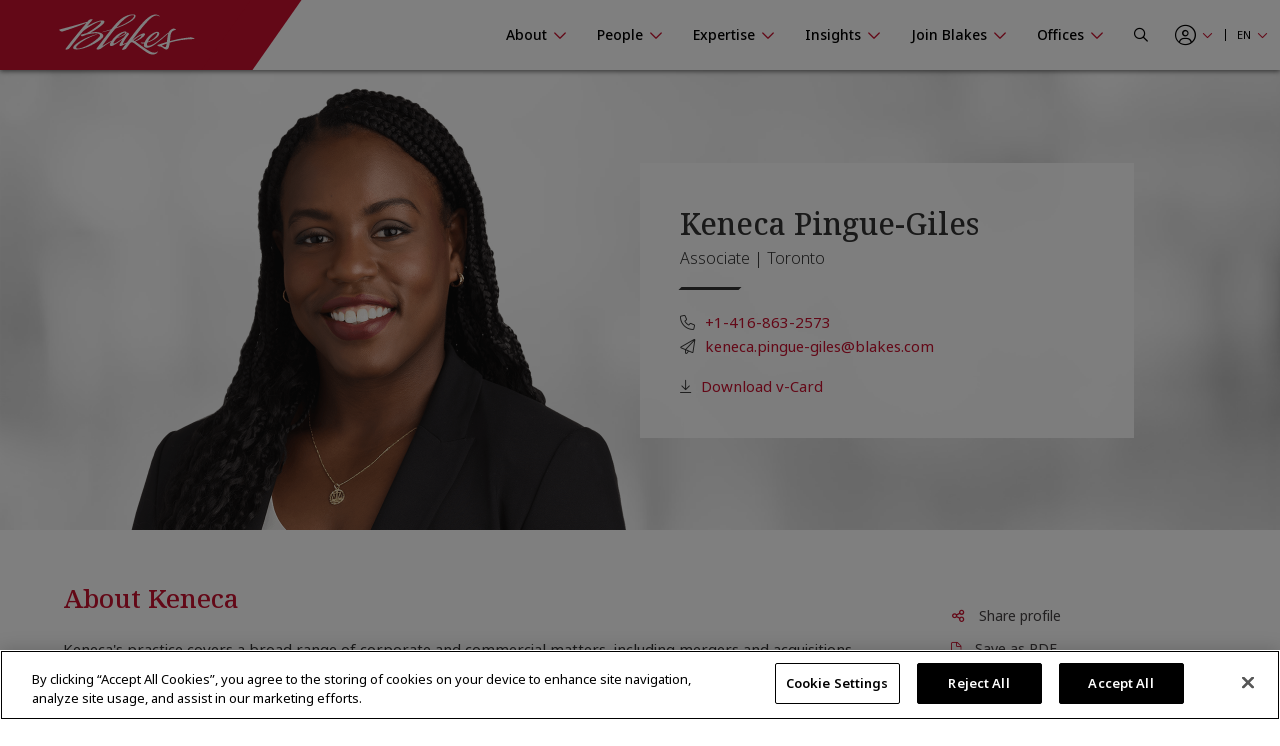

--- FILE ---
content_type: text/html; charset=utf-8
request_url: https://www.blakes.com/people/find-a-person/keneca-pingue-giles/
body_size: 13964
content:



<!doctype html>
<html lang="en">
<head>

    

<!-- OneTrust Cookies Consent Notice start for blakes.com -->
<script src="https://cdn.cookielaw.org/scripttemplates/otSDKStub.js"  type="text/javascript" charset="UTF-8" data-domain-script="c37f13a7-f24b-4477-9ab7-6b5f691ff28f" ></script>
<script type="text/javascript">
function OptanonWrapper() { }
</script>
<!-- OneTrust Cookies Consent Notice end for blakes.com -->

	
	



<title>Keneca Pingue-Giles, Toronto |  Blakes</title>

<meta charset="utf-8">
<meta http-equiv="x-ua-compatible" content="ie=edge">
<meta name="viewport" content="width=device-width, initial-scale=1.0">
<meta name="format-detection" content="telephone=no">


    <meta content="Keneca&#x27;s practice covers a broad range of corporate and commercial matters, including mergers and acquisitions, corporate reorganizations and commercial transactions" name="description" />
<meta content="corporate law, law office, litigation lawyer, law offices near me, civil lawyer, barristers, business lawyer, the contract lawyer, best lawyer in the world, top law firms in Canada, Blakes lawyers, Blakes associates, Blakes articling students, Blakes people, best business lawyers in Canada&#xD;&#xA;People at Blakes, Blakes lawyers, Blakes partners, Blakes associates, Blakes professional staff, people directory for Blakes, Blakes people directory, best lawyers, best lawyers in Canada" name="keywords" />


<meta property="og:title" content="Keneca Pingue-Giles, Toronto |  Blakes" />
<meta property="og:type" content="website" />
<meta property="og:url" content="https://www.blakes.com/people/find-a-person/keneca-pingue-giles/" />

	<meta property="og:description" content="Keneca&#x27;s practice covers a broad range of corporate and commercial matters, including mergers and acquisitions, corporate reorganizations and commercial transactions" />	
	<meta name="twitter:description" content="Keneca&#x27;s practice covers a broad range of corporate and commercial matters, including mergers and acquisitions, corporate reorganizations and commercial transactions" />
	<meta property="og:image" content="https://www.blakes.com:443/getmedia/824e6f7f-3978-401a-b175-d9720e8d45b2/Pingue-Giles_Keneca_Aug21_Teaser?ext=.jpg?width=664&amp;height=365&amp;ext=.jpg" />
	<meta property="twitter:image" content="https://www.blakes.com:443/getmedia/824e6f7f-3978-401a-b175-d9720e8d45b2/Pingue-Giles_Keneca_Aug21_Teaser?ext=.jpg?width=664&amp;height=365&amp;ext=.jpg" />

<meta name="twitter:title" content="Keneca Pingue-Giles, Toronto |  Blakes" />
<meta name="twitter:card" content="summary_large_image" />
<meta name="twitter:site" content="@BlakesLaw" />

<link rel="canonical" href="https://www.blakes.com/people/find-a-person/keneca-pingue-giles/" />


			<link rel="shortcut icon"  href="/getmedia/10e53688-6d12-4699-9255-ce3fcc173bcf/favicon-blakes-new-16x16.png" />
			<link rel="shortcut icon"  href="/getmedia/dcc269de-fb28-409e-af63-b8da62f15478/favicon-blakes-new-32x32.png" />
			<meta name="msapplication-square150x150logo" content="/getmedia/1a259b6b-fbf0-4479-a36b-a3216ddca2fb/favicon-blakes-new-150x150.png" />
			<link rel="apple-touch-icon-precomposed" sizes="180x180" href="/getmedia/ad826c92-de46-4132-9072-a94a415c9f41/favicon-blakes-new-180x180.png" />
			<link rel="apple-touch-icon-precomposed" sizes="192x192" href="/getmedia/a59e50f7-073e-4ce0-b37b-9647cef73763/favicon-blakes-new-192x192.png" />
			<link rel="apple-touch-icon-precomposed" sizes="512x512" href="/getmedia/31aa08c8-6d52-4a6d-9216-f88dd18a5cb6/favicon-blakes-new-512x512.png" />




    
	            <link rel="stylesheet" href="/assets/fontawesome/css/fontawesome.all.css?v=4.9" media="screen" />
            <link rel="stylesheet" href="/assets/css/global/global.css?v=4.9" media="screen" />
            <link rel="stylesheet" href="/assets/css/global/global-print.css?v=4.9" media="print" />



    
<!-- Google Tag Manager Script -->
<script>(function(w,d,s,l,i){w[l]=w[l]||[];w[l].push({'gtm.start':
new Date().getTime(),event:'gtm.js'});var f=d.getElementsByTagName(s)[0],
j=d.createElement(s),dl=l!='dataLayer'?'&l='+l:'';j.async=true;j.src=
'https://www.googletagmanager.com/gtm.js?id='+i+dl;f.parentNode.insertBefore(j,f);
})(window,document,'script','dataLayer','GTM-TZ44DC8');</script>
<!-- End Google Tag Manager | Script -->


    
	            <link rel="stylesheet" href="/assets/css/common/BLKCC.Tabs.css?v=4.9" media="screen" />
            <link rel="stylesheet" href="/assets/css/common/BLKCC.Accordion.css?v=4.9" media="screen" />
            <link rel="stylesheet" href="/assets/css/common/BLKCC.Masthead.css?v=4.9" media="screen" />
            <link rel="stylesheet" href="/assets/css/common/BLKCC.Cards.css?v=4.9" media="screen" />
            <link rel="stylesheet" href="/assets/css/sections/BLKSC.StandardSection.css?v=4.9" media="screen" />
            <link rel="stylesheet" href="/assets/css/common/BLKCC.ShareButton.css?v=4.9" media="screen" />
            <link rel="stylesheet" href="/assets/css/widgets/BLKWT.SectionTitle.css?v=4.9" media="screen" />
            <link rel="stylesheet" href="/assets/css/common/BLKCC.Reveal.css?v=4.9" media="screen" />
            <link rel="stylesheet" href="/assets/css/pagetemplates/BLKPT.DetailCommon.css?v=4.9" media="screen" />
            <link rel="stylesheet" href="/assets/css/pagetemplates/BLKPT.BioPage.css?v=4.9" media="screen" />



    




    
</head>
<body data-mode="LiveSite" id="blk-body" data-toggler="blk-body-toggle-active">

    
<!-- Google Tag Manager | Noscript -->
<noscript><iframe src="https://www.googletagmanager.com/ns.html?id=GTM-TZ44DC8"
height="0" width="0" style="display:none;visibility:hidden"></iframe></noscript>
<!-- End Google Tag Manager | Noscript -->


	<a href="#body" class="blk-skip-link no-print">Skip Navigation</a>

    

<div class="show-for-print custom-header-for-print">
    <img src="/assets/images/Blakes-Print-EN.svg?v=2" alt="Blake, Cassels &amp; Graydon LLP" class="custom-header-for-print-logo" />
</div>


    

    


<div class="blk-main-navigation-mobile-wrapper off-canvas position-right hide-for-large no-print" id="blk-main-navigation-mobile-flyout" data-transition="overlap" data-off-canvas data-ktc-search-exclude>
    <button id="hide-menu-button" class="close-button" type="button" data-close>
        <span class="blk-icon fal fa-times" aria-hidden="true"></span>
        <span class="show-for-sr">Hide Menu</span>
    </button>

    <a class="site-logo" href="/">
        <img src="/assets/img/blakes-logo-home-mobile.png" alt="Blakes | Blake, Cassels &amp; Graydon LLP" />
    </a>

    




<div class="blk-mobile-search-wrapper">
    <form role="search" action="/SearchControl/Search" method="post">
        <label for="blk-mobile-search-term" class="blk-global-search-label blk-mobile-search-label">Search Blakes.com</label>
        <div class="blk-mobile-search-inner">
             <input type="hidden" value="/search/" id="GlobalSearchPageUrl" name="GlobalSearchPageUrl" />
             <input required id="blk-mobile-search-term" type="text" class="blk-mobile-search-input blk-global-search-input" placeholder="Search Blakes.com" data-tps-datalayer-event-name="Search-Global-Header" name="SearchText" value="" />
             <button type="submit" class="blk-mobile-search-submit blk-global-search-submit">
                 <span class="blk-icon far fa-search"></span>
                 <span class="show-for-sr">Submit your search</span>
             </button>
        </div>
    <input name="__RequestVerificationToken" type="hidden" value="CfDJ8EiiFi7q6jBHjCJm_tj89jS9uU4P1AxeP_S1yq44VwkFl71fj-42iWqVuEHhzVYGBTQlB5iLMblpX6eJPi_p_oLTU-sF9ULZFNiefqAGsjWk4jjHwme4VIu3SVGM7CE0GK_ZD0mHaHtU4583TWTv0hQ" /></form>
</div>

    





<nav class="blk-main-navigation-mobile" data-temp="en-CA">
        <ul class="blk-main-navigation-mobile-list no-bullet">
        <li class="blk-main-navigation-mobile-list-item blk-main-navigation-mobile-level-1  ">
            <a href="/about/" class="blk-main-navigation-mobile-list-item-link"  aria-expanded="false" >
                <span class="blk-main-navigation-mobile-list-item-link-label blk-link-label">
                    About
                </span>
            </a>

                <button class="blk-main-navigation-mobile-list-toggle" aria-controls="blk-submenu-list-wrapper-mobile-23963" aria-expanded="false">
                    <span class="blk-icon"></span>
                    <span class="show-for-sr">Show or hide the About section navigation</span>
                </button>
                <ul class="blk-main-navigation-mobile-list no-bullet" id="blk-submenu-list-wrapper-mobile-23963">

        <li class="blk-main-navigation-mobile-list-item blk-main-navigation-mobile-level-2  ">
            <a href="/about/guiding-principles/" class="blk-main-navigation-mobile-list-item-link"  aria-expanded="false" >
                <span class="blk-main-navigation-mobile-list-item-link-label blk-link-label">
                    Guiding Principles
                </span>
            </a>

        </li>
        <li class="blk-main-navigation-mobile-list-item blk-main-navigation-mobile-level-2  ">
            <a href="/about/blakes-leadership/" class="blk-main-navigation-mobile-list-item-link"  aria-expanded="false" >
                <span class="blk-main-navigation-mobile-list-item-link-label blk-link-label">
                    Blakes Leadership
                </span>
            </a>

        </li>
        <li class="blk-main-navigation-mobile-list-item blk-main-navigation-mobile-level-2  ">
            <a href="/about/awards-recognition/" class="blk-main-navigation-mobile-list-item-link"  aria-expanded="false" aria-label="Blakes Awards & Recognition">
                <span class="blk-main-navigation-mobile-list-item-link-label blk-link-label">
                    Awards &amp; Recognition
                </span>
            </a>

        </li>
        <li class="blk-main-navigation-mobile-list-item blk-main-navigation-mobile-level-2  ">
            <a href="/about/diversity-inclusion/" class="blk-main-navigation-mobile-list-item-link"  aria-expanded="false" >
                <span class="blk-main-navigation-mobile-list-item-link-label blk-link-label">
                    Diversity &amp; Inclusion
                </span>
            </a>

                <button class="blk-main-navigation-mobile-list-toggle" aria-controls="blk-submenu-list-wrapper-mobile-24185" aria-expanded="false">
                    <span class="blk-icon"></span>
                    <span class="show-for-sr">Show or hide the Diversity &amp; Inclusion section navigation</span>
                </button>
                <ul class="blk-main-navigation-mobile-list no-bullet" id="blk-submenu-list-wrapper-mobile-24185">

        <li class="blk-main-navigation-mobile-list-item blk-main-navigation-mobile-level-3  ">
            <a href="/about/diversity-inclusion/black@blakes/" class="blk-main-navigation-mobile-list-item-link"  aria-expanded="false" >
                <span class="blk-main-navigation-mobile-list-item-link-label blk-link-label">
                    Black@Blakes
                </span>
            </a>

        </li>
        <li class="blk-main-navigation-mobile-list-item blk-main-navigation-mobile-level-3  ">
            <a href="/about/diversity-inclusion/chai@blakes/" class="blk-main-navigation-mobile-list-item-link"  aria-expanded="false" >
                <span class="blk-main-navigation-mobile-list-item-link-label blk-link-label">
                    Chai@Blakes
                </span>
            </a>

        </li>
        <li class="blk-main-navigation-mobile-list-item blk-main-navigation-mobile-level-3  ">
            <a href="/about/diversity-inclusion/eastasian@blakes/" class="blk-main-navigation-mobile-list-item-link"  aria-expanded="false" >
                <span class="blk-main-navigation-mobile-list-item-link-label blk-link-label">
                    EastAsian@Blakes
                </span>
            </a>

        </li>
        <li class="blk-main-navigation-mobile-list-item blk-main-navigation-mobile-level-3  ">
            <a href="/about/diversity-inclusion/pride@blakes/" class="blk-main-navigation-mobile-list-item-link"  aria-expanded="false" >
                <span class="blk-main-navigation-mobile-list-item-link-label blk-link-label">
                    Pride@Blakes
                </span>
            </a>

        </li>
        <li class="blk-main-navigation-mobile-list-item blk-main-navigation-mobile-level-3  ">
            <a href="/about/diversity-inclusion/southasian@blakes/" class="blk-main-navigation-mobile-list-item-link"  aria-expanded="false" >
                <span class="blk-main-navigation-mobile-list-item-link-label blk-link-label">
                    SouthAsian@Blakes
                </span>
            </a>

        </li>
        <li class="blk-main-navigation-mobile-list-item blk-main-navigation-mobile-level-3  ">
            <a href="/about/diversity-inclusion/women-at-blakes/" class="blk-main-navigation-mobile-list-item-link"  aria-expanded="false" >
                <span class="blk-main-navigation-mobile-list-item-link-label blk-link-label">
                    Women@Blakes
                </span>
            </a>

        </li>
        <li class="blk-main-navigation-mobile-list-item blk-main-navigation-mobile-level-3  ">
            <a href="/about/diversity-inclusion/inclusion@blakes/" class="blk-main-navigation-mobile-list-item-link"  aria-expanded="false" >
                <span class="blk-main-navigation-mobile-list-item-link-label blk-link-label">
                    Inclusion@Blakes
                </span>
            </a>

        </li>
        <li class="blk-main-navigation-mobile-list-item blk-main-navigation-mobile-level-3  ">
            <a href="/about/diversity-inclusion/investing-in-the-future/" class="blk-main-navigation-mobile-list-item-link"  aria-expanded="false" >
                <span class="blk-main-navigation-mobile-list-item-link-label blk-link-label">
                    Investing in the Future
                </span>
            </a>

        </li>

                </ul>
        </li>
        <li class="blk-main-navigation-mobile-list-item blk-main-navigation-mobile-level-2  ">
            <a href="/about/innovation-at-blakes/" class="blk-main-navigation-mobile-list-item-link"  aria-expanded="false" >
                <span class="blk-main-navigation-mobile-list-item-link-label blk-link-label">
                    Innovation at Blakes
                </span>
            </a>

        </li>
        <li class="blk-main-navigation-mobile-list-item blk-main-navigation-mobile-level-2  ">
            <a href="/about/social-responsibility/" class="blk-main-navigation-mobile-list-item-link"  aria-expanded="false" >
                <span class="blk-main-navigation-mobile-list-item-link-label blk-link-label">
                    Social Responsibility
                </span>
            </a>

                <button class="blk-main-navigation-mobile-list-toggle" aria-controls="blk-submenu-list-wrapper-mobile-24257" aria-expanded="false">
                    <span class="blk-icon"></span>
                    <span class="show-for-sr">Show or hide the Social Responsibility section navigation</span>
                </button>
                <ul class="blk-main-navigation-mobile-list no-bullet" id="blk-submenu-list-wrapper-mobile-24257">

        <li class="blk-main-navigation-mobile-list-item blk-main-navigation-mobile-level-3  ">
            <a href="/about/social-responsibility/community-involvement/" class="blk-main-navigation-mobile-list-item-link"  aria-expanded="false" >
                <span class="blk-main-navigation-mobile-list-item-link-label blk-link-label">
                    Community Involvement
                </span>
            </a>

        </li>
        <li class="blk-main-navigation-mobile-list-item blk-main-navigation-mobile-level-3  ">
            <a href="/about/social-responsibility/sustainability/" class="blk-main-navigation-mobile-list-item-link"  aria-expanded="false" >
                <span class="blk-main-navigation-mobile-list-item-link-label blk-link-label">
                    Sustainability
                </span>
            </a>

        </li>
        <li class="blk-main-navigation-mobile-list-item blk-main-navigation-mobile-level-3  ">
            <a href="/about/social-responsibility/pro-bono/" class="blk-main-navigation-mobile-list-item-link"  aria-expanded="false" >
                <span class="blk-main-navigation-mobile-list-item-link-label blk-link-label">
                    Pro Bono
                </span>
            </a>

        </li>

                </ul>
        </li>
        <li class="blk-main-navigation-mobile-list-item blk-main-navigation-mobile-level-2  ">
            <a href="/about/blakes-mindset/" class="blk-main-navigation-mobile-list-item-link"  aria-expanded="false" >
                <span class="blk-main-navigation-mobile-list-item-link-label blk-link-label">
                    Blakes Mindset
                </span>
            </a>

                <button class="blk-main-navigation-mobile-list-toggle" aria-controls="blk-submenu-list-wrapper-mobile-24361" aria-expanded="false">
                    <span class="blk-icon"></span>
                    <span class="show-for-sr">Show or hide the Blakes Mindset section navigation</span>
                </button>
                <ul class="blk-main-navigation-mobile-list no-bullet" id="blk-submenu-list-wrapper-mobile-24361">

        <li class="blk-main-navigation-mobile-list-item blk-main-navigation-mobile-level-3  ">
            <a href="/about/blakes-mindset/wellness-resources-at-blakes/" class="blk-main-navigation-mobile-list-item-link"  aria-expanded="false" >
                <span class="blk-main-navigation-mobile-list-item-link-label blk-link-label">
                    Wellness Resources at Blakes
                </span>
            </a>

        </li>

                </ul>
        </li>
        <li class="blk-main-navigation-mobile-list-item blk-main-navigation-mobile-level-2  ">
            <a href="/about/media-centre/" class="blk-main-navigation-mobile-list-item-link"  aria-expanded="false" >
                <span class="blk-main-navigation-mobile-list-item-link-label blk-link-label">
                    Media Centre
                </span>
            </a>

                <button class="blk-main-navigation-mobile-list-toggle" aria-controls="blk-submenu-list-wrapper-mobile-38000" aria-expanded="false">
                    <span class="blk-icon"></span>
                    <span class="show-for-sr">Show or hide the Media Centre section navigation</span>
                </button>
                <ul class="blk-main-navigation-mobile-list no-bullet" id="blk-submenu-list-wrapper-mobile-38000">

        <li class="blk-main-navigation-mobile-list-item blk-main-navigation-mobile-level-3  ">
            <a href="/about/media-centre/frequently-asked-questions/" class="blk-main-navigation-mobile-list-item-link"  aria-expanded="false" >
                <span class="blk-main-navigation-mobile-list-item-link-label blk-link-label">
                    Frequently Asked Questions
                </span>
            </a>

        </li>
        <li class="blk-main-navigation-mobile-list-item blk-main-navigation-mobile-level-3  ">
            <a href="/about/media-centre/latest-news/" class="blk-main-navigation-mobile-list-item-link"  aria-expanded="false" >
                <span class="blk-main-navigation-mobile-list-item-link-label blk-link-label">
                    Latest News
                </span>
            </a>

        </li>

                </ul>
        </li>

                </ul>
        </li>
        <li class="blk-main-navigation-mobile-list-item blk-main-navigation-mobile-level-1  expanded active">
            <a href="/people/" class="blk-main-navigation-mobile-list-item-link" aria-current="page" aria-expanded="true" >
                <span class="blk-main-navigation-mobile-list-item-link-label blk-link-label">
                    People
                </span>
            </a>

                <button class="blk-main-navigation-mobile-list-toggle" aria-controls="blk-submenu-list-wrapper-mobile-7" aria-expanded="true">
                    <span class="blk-icon"></span>
                    <span class="show-for-sr">Show or hide the People section navigation</span>
                </button>
                <ul class="blk-main-navigation-mobile-list no-bullet" id="blk-submenu-list-wrapper-mobile-7">

        <li class="blk-main-navigation-mobile-list-item blk-main-navigation-mobile-level-2  expanded active">
            <a href="/people/find-a-person/" class="blk-main-navigation-mobile-list-item-link" aria-current="page" aria-expanded="true" >
                <span class="blk-main-navigation-mobile-list-item-link-label blk-link-label">
                    Browse Firm Directory
                </span>
            </a>

        </li>

                </ul>
        </li>
        <li class="blk-main-navigation-mobile-list-item blk-main-navigation-mobile-level-1  ">
            <a href="/expertise/" class="blk-main-navigation-mobile-list-item-link"  aria-expanded="false" >
                <span class="blk-main-navigation-mobile-list-item-link-label blk-link-label">
                    Expertise
                </span>
            </a>

                <button class="blk-main-navigation-mobile-list-toggle" aria-controls="blk-submenu-list-wrapper-mobile-24395" aria-expanded="false">
                    <span class="blk-icon"></span>
                    <span class="show-for-sr">Show or hide the Expertise section navigation</span>
                </button>
                <ul class="blk-main-navigation-mobile-list no-bullet" id="blk-submenu-list-wrapper-mobile-24395">

        <li class="blk-main-navigation-mobile-list-item blk-main-navigation-mobile-level-2  ">
            <a href="/expertise/recent-experience/" class="blk-main-navigation-mobile-list-item-link"  aria-expanded="false" >
                <span class="blk-main-navigation-mobile-list-item-link-label blk-link-label">
                    Recent Experience
                </span>
            </a>

        </li>
        <li class="blk-main-navigation-mobile-list-item blk-main-navigation-mobile-level-2  ">
            <a href="/expertise/practices/" class="blk-main-navigation-mobile-list-item-link"  aria-expanded="false" >
                <span class="blk-main-navigation-mobile-list-item-link-label blk-link-label">
                    Practices
                </span>
            </a>

        </li>
        <li class="blk-main-navigation-mobile-list-item blk-main-navigation-mobile-level-2  ">
            <a href="/expertise/sectors/" class="blk-main-navigation-mobile-list-item-link"  aria-expanded="false" >
                <span class="blk-main-navigation-mobile-list-item-link-label blk-link-label">
                    Sectors
                </span>
            </a>

        </li>
        <li class="blk-main-navigation-mobile-list-item blk-main-navigation-mobile-level-2  ">
            <a href="/expertise/u-s-international-markets/" class="blk-main-navigation-mobile-list-item-link"  aria-expanded="false" >
                <span class="blk-main-navigation-mobile-list-item-link-label blk-link-label">
                    U.S. &amp; International Markets
                </span>
            </a>

        </li>
        <li class="blk-main-navigation-mobile-list-item blk-main-navigation-mobile-level-2  ">
            <a href="/expertise/innovative-solutions/" class="blk-main-navigation-mobile-list-item-link"  aria-expanded="false" >
                <span class="blk-main-navigation-mobile-list-item-link-label blk-link-label">
                    Innovative Solutions
                </span>
            </a>

        </li>

                </ul>
        </li>
        <li class="blk-main-navigation-mobile-list-item blk-main-navigation-mobile-level-1  ">
            <a href="/insights/" class="blk-main-navigation-mobile-list-item-link"  aria-expanded="false" >
                <span class="blk-main-navigation-mobile-list-item-link-label blk-link-label">
                    Insights
                </span>
            </a>

                <button class="blk-main-navigation-mobile-list-toggle" aria-controls="blk-submenu-list-wrapper-mobile-3889" aria-expanded="false">
                    <span class="blk-icon"></span>
                    <span class="show-for-sr">Show or hide the Insights section navigation</span>
                </button>
                <ul class="blk-main-navigation-mobile-list no-bullet" id="blk-submenu-list-wrapper-mobile-3889">

        <li class="blk-main-navigation-mobile-list-item blk-main-navigation-mobile-level-2  ">
            <a href="/insights/all-insights/" class="blk-main-navigation-mobile-list-item-link"  aria-expanded="false" >
                <span class="blk-main-navigation-mobile-list-item-link-label blk-link-label">
                    Search Insights
                </span>
            </a>

        </li>
        <li class="blk-main-navigation-mobile-list-item blk-main-navigation-mobile-level-2  ">
            <a href="/insights/seminars/" class="blk-main-navigation-mobile-list-item-link"  aria-expanded="false" >
                <span class="blk-main-navigation-mobile-list-item-link-label blk-link-label">
                    Seminars
                </span>
            </a>

                <button class="blk-main-navigation-mobile-list-toggle" aria-controls="blk-submenu-list-wrapper-mobile-35254" aria-expanded="false">
                    <span class="blk-icon"></span>
                    <span class="show-for-sr">Show or hide the Seminars section navigation</span>
                </button>
                <ul class="blk-main-navigation-mobile-list no-bullet" id="blk-submenu-list-wrapper-mobile-35254">

        <li class="blk-main-navigation-mobile-list-item blk-main-navigation-mobile-level-3  ">
            <a href="/insights/seminars/upcoming-seminars/" class="blk-main-navigation-mobile-list-item-link"  aria-expanded="false" >
                <span class="blk-main-navigation-mobile-list-item-link-label blk-link-label">
                    Upcoming Seminars
                </span>
            </a>

        </li>
        <li class="blk-main-navigation-mobile-list-item blk-main-navigation-mobile-level-3  ">
            <a href="/insights/seminars/past-seminars/" class="blk-main-navigation-mobile-list-item-link"  aria-expanded="false" >
                <span class="blk-main-navigation-mobile-list-item-link-label blk-link-label">
                    Past Seminars
                </span>
            </a>

        </li>
        <li class="blk-main-navigation-mobile-list-item blk-main-navigation-mobile-level-3  ">
            <a href="/insights/seminars/cpd-cle-videos/" class="blk-main-navigation-mobile-list-item-link"  aria-expanded="false" >
                <span class="blk-main-navigation-mobile-list-item-link-label blk-link-label">
                    CPD/CLE Accredited Videos
                </span>
            </a>

        </li>
        <li class="blk-main-navigation-mobile-list-item blk-main-navigation-mobile-level-3  ">
            <a href="/insights/seminars/cpd-cle-requirements/" class="blk-main-navigation-mobile-list-item-link"  aria-expanded="false" >
                <span class="blk-main-navigation-mobile-list-item-link-label blk-link-label">
                    CPD/CLE Requirements
                </span>
            </a>

        </li>

                </ul>
        </li>
        <li class="blk-main-navigation-mobile-list-item blk-main-navigation-mobile-level-2  ">
            <a href="/insights/topic-centres/" class="blk-main-navigation-mobile-list-item-link"  aria-expanded="false" >
                <span class="blk-main-navigation-mobile-list-item-link-label blk-link-label">
                    Topic Centres
                </span>
            </a>

                <button class="blk-main-navigation-mobile-list-toggle" aria-controls="blk-submenu-list-wrapper-mobile-36938" aria-expanded="false">
                    <span class="blk-icon"></span>
                    <span class="show-for-sr">Show or hide the Topic Centres section navigation</span>
                </button>
                <ul class="blk-main-navigation-mobile-list no-bullet" id="blk-submenu-list-wrapper-mobile-36938">

        <li class="blk-main-navigation-mobile-list-item blk-main-navigation-mobile-level-3  ">
            <a href="/insights/topic-centres/artificial-intelligence/" class="blk-main-navigation-mobile-list-item-link"  aria-expanded="false" >
                <span class="blk-main-navigation-mobile-list-item-link-label blk-link-label">
                    Artificial Intelligence
                </span>
            </a>

        </li>
        <li class="blk-main-navigation-mobile-list-item blk-main-navigation-mobile-level-3  ">
            <a href="/insights/topic-centres/blakes-ventures/" class="blk-main-navigation-mobile-list-item-link"  aria-expanded="false" >
                <span class="blk-main-navigation-mobile-list-item-link-label blk-link-label">
                    Blakes Ventures
                </span>
            </a>

        </li>
        <li class="blk-main-navigation-mobile-list-item blk-main-navigation-mobile-level-3  ">
            <a href="/insights/topic-centres/cross-border-tariffs/" class="blk-main-navigation-mobile-list-item-link"  aria-expanded="false" >
                <span class="blk-main-navigation-mobile-list-item-link-label blk-link-label">
                    Cross-Border Tariffs
                </span>
            </a>

        </li>
        <li class="blk-main-navigation-mobile-list-item blk-main-navigation-mobile-level-3  ">
            <a href="/insights/topic-centres/cybersecurity-and-privacy/" class="blk-main-navigation-mobile-list-item-link"  aria-expanded="false" >
                <span class="blk-main-navigation-mobile-list-item-link-label blk-link-label">
                    Cybersecurity and Privacy
                </span>
            </a>

        </li>
        <li class="blk-main-navigation-mobile-list-item blk-main-navigation-mobile-level-3  ">
            <a href="/insights/topic-centres/diversity-and-inclusion/" class="blk-main-navigation-mobile-list-item-link"  aria-expanded="false" >
                <span class="blk-main-navigation-mobile-list-item-link-label blk-link-label">
                    Diversity and Inclusion
                </span>
            </a>

        </li>
        <li class="blk-main-navigation-mobile-list-item blk-main-navigation-mobile-level-3  ">
            <a href="/insights/topic-centres/environmental-social-governance/" class="blk-main-navigation-mobile-list-item-link"  aria-expanded="false" >
                <span class="blk-main-navigation-mobile-list-item-link-label blk-link-label">
                    Environmental, Social and Governance (ESG)
                </span>
            </a>

        </li>
        <li class="blk-main-navigation-mobile-list-item blk-main-navigation-mobile-level-3  ">
            <a href="/insights/topic-centres/future-of-work/" class="blk-main-navigation-mobile-list-item-link"  aria-expanded="false" >
                <span class="blk-main-navigation-mobile-list-item-link-label blk-link-label">
                    Future of Work
                </span>
            </a>

        </li>
        <li class="blk-main-navigation-mobile-list-item blk-main-navigation-mobile-level-3  ">
            <a href="/insights/topic-centres/international-cross-border-business/" class="blk-main-navigation-mobile-list-item-link"  aria-expanded="false" >
                <span class="blk-main-navigation-mobile-list-item-link-label blk-link-label">
                    International &amp; Cross-Border Business
                </span>
            </a>

        </li>
        <li class="blk-main-navigation-mobile-list-item blk-main-navigation-mobile-level-3  ">
            <a href="/insights/topic-centres/public-sector-procurement-infrastructure/" class="blk-main-navigation-mobile-list-item-link"  aria-expanded="false" >
                <span class="blk-main-navigation-mobile-list-item-link-label blk-link-label">
                    Public Sector, Procurement &amp; Infrastructure
                </span>
            </a>

        </li>

                </ul>
        </li>
        <li class="blk-main-navigation-mobile-list-item blk-main-navigation-mobile-level-2  ">
            <a href="/insights/case-studies/" class="blk-main-navigation-mobile-list-item-link"  aria-expanded="false" >
                <span class="blk-main-navigation-mobile-list-item-link-label blk-link-label">
                    Case Studies
                </span>
            </a>

        </li>
        <li class="blk-main-navigation-mobile-list-item blk-main-navigation-mobile-level-2  ">
            <a href="/insights/podcasts/" class="blk-main-navigation-mobile-list-item-link"  aria-expanded="false" >
                <span class="blk-main-navigation-mobile-list-item-link-label blk-link-label">
                    Podcasts
                </span>
            </a>

        </li>

                </ul>
        </li>
        <li class="blk-main-navigation-mobile-list-item blk-main-navigation-mobile-level-1  ">
            <a href="/join-blakes/" class="blk-main-navigation-mobile-list-item-link"  aria-expanded="false" >
                <span class="blk-main-navigation-mobile-list-item-link-label blk-link-label">
                    Join Blakes
                </span>
            </a>

                <button class="blk-main-navigation-mobile-list-toggle" aria-controls="blk-submenu-list-wrapper-mobile-36815" aria-expanded="false">
                    <span class="blk-icon"></span>
                    <span class="show-for-sr">Show or hide the Join Blakes section navigation</span>
                </button>
                <ul class="blk-main-navigation-mobile-list no-bullet" id="blk-submenu-list-wrapper-mobile-36815">

        <li class="blk-main-navigation-mobile-list-item blk-main-navigation-mobile-level-2  ">
            <a href="/join-blakes/find-a-career/" class="blk-main-navigation-mobile-list-item-link"  aria-expanded="false" >
                <span class="blk-main-navigation-mobile-list-item-link-label blk-link-label">
                    Find a Career
                </span>
            </a>

        </li>
        <li class="blk-main-navigation-mobile-list-item blk-main-navigation-mobile-level-2  ">
            <a href="/join-blakes/legal-professionals/" class="blk-main-navigation-mobile-list-item-link"  aria-expanded="false" >
                <span class="blk-main-navigation-mobile-list-item-link-label blk-link-label">
                    Legal Professionals
                </span>
            </a>

        </li>
        <li class="blk-main-navigation-mobile-list-item blk-main-navigation-mobile-level-2  ">
            <a href="/join-blakes/law-students/" class="blk-main-navigation-mobile-list-item-link"  aria-expanded="false" >
                <span class="blk-main-navigation-mobile-list-item-link-label blk-link-label">
                    Law Students
                </span>
            </a>

        </li>
        <li class="blk-main-navigation-mobile-list-item blk-main-navigation-mobile-level-2  ">
            <a href="/join-blakes/law-clerks-paraprofessionals/" class="blk-main-navigation-mobile-list-item-link"  aria-expanded="false" >
                <span class="blk-main-navigation-mobile-list-item-link-label blk-link-label">
                    Law Clerks/Paraprofessionals
                </span>
            </a>

        </li>
        <li class="blk-main-navigation-mobile-list-item blk-main-navigation-mobile-level-2  ">
            <a href="/join-blakes/business-services/" class="blk-main-navigation-mobile-list-item-link"  aria-expanded="false" >
                <span class="blk-main-navigation-mobile-list-item-link-label blk-link-label">
                    Business Services
                </span>
            </a>

        </li>
        <li class="blk-main-navigation-mobile-list-item blk-main-navigation-mobile-level-2  ">
            <a href="/join-blakes/undergrad-students/" class="blk-main-navigation-mobile-list-item-link"  aria-expanded="false" >
                <span class="blk-main-navigation-mobile-list-item-link-label blk-link-label">
                    Undergrad Students
                </span>
            </a>

        </li>

                </ul>
        </li>
        <li class="blk-main-navigation-mobile-list-item blk-main-navigation-mobile-level-1  ">
            <a href="/offices/" class="blk-main-navigation-mobile-list-item-link"  aria-expanded="false" >
                <span class="blk-main-navigation-mobile-list-item-link-label blk-link-label">
                    Offices
                </span>
            </a>

                <button class="blk-main-navigation-mobile-list-toggle" aria-controls="blk-submenu-list-wrapper-mobile-37996" aria-expanded="false">
                    <span class="blk-icon"></span>
                    <span class="show-for-sr">Show or hide the Offices section navigation</span>
                </button>
                <ul class="blk-main-navigation-mobile-list no-bullet" id="blk-submenu-list-wrapper-mobile-37996">

        <li class="blk-main-navigation-mobile-list-item blk-main-navigation-mobile-level-2  ">
            <a href="/offices/toronto/" class="blk-main-navigation-mobile-list-item-link"  aria-expanded="false" >
                <span class="blk-main-navigation-mobile-list-item-link-label blk-link-label">
                    Toronto
                </span>
            </a>

        </li>
        <li class="blk-main-navigation-mobile-list-item blk-main-navigation-mobile-level-2  ">
            <a href="/offices/calgary/" class="blk-main-navigation-mobile-list-item-link"  aria-expanded="false" >
                <span class="blk-main-navigation-mobile-list-item-link-label blk-link-label">
                    Calgary
                </span>
            </a>

        </li>
        <li class="blk-main-navigation-mobile-list-item blk-main-navigation-mobile-level-2  ">
            <a href="/offices/vancouver/" class="blk-main-navigation-mobile-list-item-link"  aria-expanded="false" >
                <span class="blk-main-navigation-mobile-list-item-link-label blk-link-label">
                    Vancouver
                </span>
            </a>

        </li>
        <li class="blk-main-navigation-mobile-list-item blk-main-navigation-mobile-level-2  ">
            <a href="/offices/montreal/" class="blk-main-navigation-mobile-list-item-link"  aria-expanded="false" >
                <span class="blk-main-navigation-mobile-list-item-link-label blk-link-label">
                    Montr&#xE9;al
                </span>
            </a>

        </li>
        <li class="blk-main-navigation-mobile-list-item blk-main-navigation-mobile-level-2  ">
            <a href="/offices/ottawa/" class="blk-main-navigation-mobile-list-item-link"  aria-expanded="false" >
                <span class="blk-main-navigation-mobile-list-item-link-label blk-link-label">
                    Ottawa
                </span>
            </a>

        </li>
        <li class="blk-main-navigation-mobile-list-item blk-main-navigation-mobile-level-2  ">
            <a href="/offices/new-york/" class="blk-main-navigation-mobile-list-item-link"  aria-expanded="false" >
                <span class="blk-main-navigation-mobile-list-item-link-label blk-link-label">
                    New York
                </span>
            </a>

        </li>
        <li class="blk-main-navigation-mobile-list-item blk-main-navigation-mobile-level-2  ">
            <a href="/offices/london/" class="blk-main-navigation-mobile-list-item-link"  aria-expanded="false" >
                <span class="blk-main-navigation-mobile-list-item-link-label blk-link-label">
                    London
                </span>
            </a>

        </li>

                </ul>
        </li>
            


        <li class="blk-main-navigation-mobile-list-item blk-main-navigation-mobile-level-1">
            <a href="/subscription-registration" target=""  class="blk-main-navigation-mobile-list-item-link" >
                <span class="blk-main-navigation-mobile-list-item-link-label blk-link-label">
                    Email Sign Up / <br> Client Registration
                </span>
            </a>
        </li>

<li class="blk-main-navigation-mobile-list-item blk-main-navigation-mobile-level-1">
        <a href="/sign-in/?returnurl=%7E%2Fpeople%2Ffind-a-person%2Fkeneca-pingue-giles%2F" class="blk-main-navigation-mobile-list-item-link">Client Web Log In</a>
</li>


            <!-- 3:37:51 p.m. -->
            



<li class="blk-main-navigation-mobile-list-item blk-main-navigation-mobile-level-1 blk-main-navigation-mobile-has-children blk-language-toggle-item">
    <a href="#"
        class="blk-main-navigation-mobile-list-item-link blk-language-toggle blk-main-navigation-mobile-top-level-list-toggle"
        title="Show / Hide menu"
        aria-label="English. Currently selected."
        aria-controls="blk-submenu-list-wrapper-languages-mobile" aria-expanded="false">
        <span class="blk-main-navigation-mobile-list-item-link-label blk-link-label">English</span>
        <span class="blk-icon"></span>
    </a>
    <ul class="blk-main-navigation-mobile-list no-bullet" id="blk-submenu-list-wrapper-languages-mobile">
            <li class="blk-main-navigation-mobile-list-item blk-main-navigation-mobile-level-2">
                <a href="#"
                   class="blk-main-navigation-mobile-list-item-link blk-language-selected"
                   title="English"
                   >
                    <span class="blk-main-navigation-mobile-list-item-link-label blk-link-label">English</span>
                </a>
            </li>
            <li class="blk-main-navigation-mobile-list-item blk-main-navigation-mobile-level-2">
                <a href="/fr-ca/equipe/tous-les-professionnels/keneca-pingue-giles/"
                   class="blk-main-navigation-mobile-list-item-link "
                   title="French"
                    lang=fr>
                    <span class="blk-main-navigation-mobile-list-item-link-label blk-link-label">Fran&#xE7;ais</span>
                </a>
            </li>
    </ul>
</li>

        </ul>
</nav>

<!-- 3:37:51 p.m. -->

</div>


	<div class="main-site-wrapper blk-off-canvas-content off-canvas-content" data-off-canvas-content>

        




<header class="blk-header no-print" id="header">
    <div class="blk-header-inner" data-ktc-search-exclude>
        <div class="grid-container full">
            <div class="grid-x align-justify">
                <div class="cell shrink">
                    <div class="blk-header-logo-wrapper">
                        <a class="site-logo" href="/">
                            <span class="show-for-sr">Blake, Cassels &amp; Graydon LLP</span>
                            <svg version="1.1" id="header_logo" xmlns="http://www.w3.org/2000/svg" xmlns:xlink="http://www.w3.org/1999/xlink" x="0px" y="0px" viewBox="0 0 212.21 72.1" xml:space="preserve" role="img" aria-label="Blake, Cassels &amp; Graydon LLP"
                                 class="blk-header-logo" style="enable-background:new 0 0 212.21 72.1; fill: #fff;">
                            <path class="st0" d="M159.22,51.85c1.87,0.95,3.52,2.34,5.16,2.39c0.68,0.02,0.97-0.13,1.37-1.57c0.27-0.95,0.51-2.21,0.73-3.64
                                C163.89,49.93,161.48,50.88,159.22,51.85 M138.13,46.05c8.45-2.8,12.99-8.46,13.94-10.94c0.62-1.62,0.57-3.25-2.27-1.51
                                C145.43,36.27,140.48,40.87,138.13,46.05 M114.66,44.07c0.06,0,0.11,0,0.17,0c3.23-3.15,11.7-9.27,16.18-10.38
                                c3.19-0.79,3.43,1.31,2.65,2.47c-1.62,2.4-6.54,7.04-14.24,9.58c0.54,0.34,1.12,0.75,1.75,1.22c6.28,4.7,15.04,10.93,20.46,13.92
                                c4.62,2.55,9.55,2.04,11.47-0.27c0.34-0.4,0.66-0.25,0.34,0.4c-1.69,3.44-6.06,5.81-12.73,3.44c-2.74-0.97-10.42-6.47-21.02-14.51
                                c-4.73-3.59-6.54-3.69-8.01-1.79c-2.08,2.67-3.74,4.98-5.74,7.73c-1.97,2.71-7.64,2.97-6.35,1.21c2.13-2.88,4.18-5.67,6.18-8.36
                                c-2.25,1.29-4.7,2.52-7.1,3.5c-2.27,0.92-4.25,0.05-2.5-3.03c0.98-1.71,2.39-4.17,4.06-6.81c-5.82,4.62-11.92,8.51-14.98,9.84
                                c-3.12,1.35-5.07-0.11-3.77-3.32c0.33-0.8,0.86-1.84,1.59-3.02c-6.68,3.96-11.65,7.59-15.87,10.81c-1.19,0.9-8.63,2.82-5.3-1.52
                                C67.33,48.09,73.93,39,82.15,28.76c-3.51,1.01-7.71,2.08-11.6,3.02c-0.8,0.19-0.8-0.28,0-0.52c4.28-1.24,8.56-2.45,12.6-3.75
                                c1.16-1.44,2.36-2.9,3.59-4.38c8.72-10.49,15.56-15.47,24.04-17.43c3.28-0.76,6.27-0.88,7.76-0.09c1.66,0.87,1.65,2.99-0.46,5.67
                                c-2.51,3.19-12.02,9.4-28.68,15.16c-9.08,10.7-17.12,22.24-18.95,24.84c-0.4,0.57-0.33,1.1,0.47,0.66
                                c1.84-1.02,8.26-5.09,13.11-7.54c3.48-5.02,9.93-11.6,18.58-13.55c3.44-0.78,5.2,1.34,2.54,3.44c-2.93,2.32-7.29,4.42-13.93,6.85
                                c-1.46,1.64-4.24,4.97-4.67,6.57c-0.32,1.18,0.73,1.22,1.52,0.96c2.26-0.74,8.38-4.35,13.93-9.01c1.69-2.51,3.56-5.01,5.45-7.06
                                c0.75-0.81,2.88,1.62,2.2,2.5c-4.58,5.94-7.35,9.85-8.83,13.68c-0.32,0.83-0.19,1.14,0.93,0.68c1.72-0.72,3.59-1.56,5.34-2.51
                                c15.29-20.53,26.88-35.06,35.68-39.69c3.56-1.88,8.6-3.3,12.79,0.01c0.87,0.68,0.43,1.17,0.06,0.91c-3.73-2.65-7.82-1.01-10.84,1.07
                                C139.01,13.25,128.64,25.44,114.66,44.07 M116.59,44.35c0.51,0.16,1.05,0.39,1.65,0.7c3.76-1.46,9.45-5.04,10.72-8.42
                                C125.83,37.18,119.74,41.5,116.59,44.35 M90.83,24.78c14.3-5.7,22.11-10.46,25.48-14.76c3.35-4.28-0.65-4.43-4.97-2.96
                                C105.7,8.99,98.03,16.47,90.83,24.78 M92.22,40.08c5.39-2.19,10.04-4.88,11.3-6.24c1.02-1.1,0.4-1.85-1.41-1.18
                                C98.94,33.84,95.46,37.03,92.22,40.08 M52.24,32.43c3.95-0.71,7.62-0.96,10.28-0.63c9.23,1.13,10.12,5.82,7.2,8.7
                                c-7.38,7.29-24.79,16.73-38.04,17.21c-7.45,0.27-6.29-2.92-4.84-4.99c1.94-2.76,14.58-12.78,34.94-17.98
                                c0.64-0.16,0.72,0.16,0.09,0.38c-18.74,6.44-29,15.29-30.76,17.79c-1.2,1.71-1.61,4.26,3.47,3.39c10.8-1.84,23.87-10.77,30.51-17.2
                                c1.68-1.63,1.82-4.78-3.21-5.39c-4.35-0.53-10.42,0.13-16.61,2.12c-2.01,0.86-3.97,1.58-5.82,2.13c-1.08,0.32-3.26-1.99-1.9-2.37
                                c2.1-0.57,4.64-1.22,8.25-2.27c10.51-5.49,18.83-12.27,21.39-15.6c1.27-1.65,0.14-2.42-1.99-1.78c-7.43,2.25-18.7,9.87-24.63,14.55
                                c-6.61,8.07-13.44,16.6-20.61,25.78c-1.8,1.8-7.26,2.9-5.21,0.09C24.79,42.61,36.61,29.1,45.86,17.92
                                c-13.63,5.43-25.28,9.55-35.79,12.87c-2.74,0.85-6.46-2.52-4.67-3.03c13.79-3.48,27.8-7.39,42.02-11.74
                                c0.47-0.58,0.94-1.15,1.39-1.71c2.17-2.67,7.25-2.44,6.14-1.08c-2.66,3.12-5.34,6.3-8.05,9.54c8.28-4.89,18.26-8.99,23.19-8.6
                                c3.24,0.25,3.02,1.85,2.46,3.31C71.61,19.97,62.27,27.05,52.24,32.43 M179.98,28.31c-2.19,0.65-6.02,1.47-7.27,6.62
                                c-0.28,1.16-0.64,5.65-1.19,10.25c8.72-2.36,18.88-4.52,30.3-5.56c0.46-0.04,1.38-0.12,2.16,0.07c1.32,0.33,3.22,0.84,4.17,1.35
                                c0.54,0.29,0.38,1.04-0.57,1.06c-14.74,0.27-26.64,2.45-36.36,5.39c-0.49,3.52-1.13,6.78-2.02,8.29c-1.58,2.69-4.3,2.33-6.37,0.91
                                c-1.77-1.21-4.5-3.65-6.78-3.46c-1.76,0.42-4.74-1.71-2.93-2.32c3.96-1.34,8.55-2.88,13.73-4.41c0.6-4.4,1.18-9.55,2.14-12.58
                                c-3.51,2.68-7.77,6.68-9,7.7c-6.35,5.29-14.25,11.76-20.04,13.18c-5.77,1.41-8.98-0.77-7.35-5.84l0.09-0.27
                                c-1.04,0.19-2.07,0.33-2.75,0.33c-1.5,0-3.07-1.99-1.97-1.89c1.8,0.17,3.64,0.14,5.33-0.04c3.29-7.76,10.76-13.46,16.05-15.27
                                c4.35-1.48,7.16,0.11,5.63,4.11c-1.23,3.22-7.83,8.37-17.41,11.48c-0.24,0.69-0.44,1.39-0.58,2.09c-0.44,2.19,0.64,3.34,4.39,2.42
                                c8.49-2.08,21.09-15.01,28.34-19.8c1.1-2.19,3.08-4.88,7.02-5.7c0.63-0.13,2.15,0.24,3.1,0.65
                                C180.87,27.51,180.42,28.18,179.98,28.31"></path>
                            </svg>
                        </a>
                    </div>
                </div>
                <div class="cell auto">
                    <div class="blk-header-navigations-container grid-container">
                        <div class="grid-x align-right">
                            <div class="cell shrink">
                                <div class="blk-header-navigations-wrapper">
                                    





<div class="blk-main-navigation-wrapper">
    <nav class="blk-main-navigation">
            <ul class="blk-main-navigation-list no-bullet grid-x align-right align-bottom">
        <li class="blk-main-navigation-list-item blk-main-navigation-level-1 cell shrink show-for-large blk-main-navigation-has-children">
                <button class="blk-main-navigation-list-item-link"
                aria-controls="blk-submenu-list-wrapper-23963"
                aria-expanded="false"
                
                aria-label="Show or hide the About section navigation" aria-expanded="false" aria-controls="blk-submenu-list-wrapper-23963">

                    <span class="blk-main-navigation-list-item-link-label">About</span>
                        <span class="blk-icon far fa-chevron-down"></span>
                </button>


                <div class="blk-main-navigation-submenu-list-wrapper" id="blk-submenu-list-wrapper-23963">
                    <ul class="blk-main-navigation-list blk-main-navigation-submenu-list no-bullet">
                        <li class="blk-main-navigation-list-item blk-main-navigation-level-2 ">
                            <a href="/about/" class="blk-main-navigation-list-item-link"  >
                                <span class="blk-main-navigation-list-item-link-label">About</span>
                            </a>
                        </li>

        <li class="blk-main-navigation-list-item blk-main-navigation-level-2">
                <a href="/about/guiding-principles/"
           class="blk-main-navigation-list-item-link" 
                aria-label="Guiding Principles">

                    <span class="blk-main-navigation-list-item-link-label">Guiding Principles</span>
                </a>


        </li>
        <li class="blk-main-navigation-list-item blk-main-navigation-level-2">
                <a href="/about/blakes-leadership/"
           class="blk-main-navigation-list-item-link" 
                aria-label="Blakes Leadership">

                    <span class="blk-main-navigation-list-item-link-label">Blakes Leadership</span>
                </a>


        </li>
        <li class="blk-main-navigation-list-item blk-main-navigation-level-2">
                <a href="/about/awards-recognition/"
           class="blk-main-navigation-list-item-link" 
                aria-label="Blakes Awards & Recognition">

                    <span class="blk-main-navigation-list-item-link-label">Awards &amp; Recognition</span>
                </a>


        </li>
        <li class="blk-main-navigation-list-item blk-main-navigation-level-2">
                <a href="/about/diversity-inclusion/"
           class="blk-main-navigation-list-item-link" 
                aria-label="Diversity & Inclusion">

                    <span class="blk-main-navigation-list-item-link-label">Diversity &amp; Inclusion</span>
                </a>


        </li>
        <li class="blk-main-navigation-list-item blk-main-navigation-level-2">
                <a href="/about/innovation-at-blakes/"
           class="blk-main-navigation-list-item-link" 
                aria-label="Innovation at Blakes">

                    <span class="blk-main-navigation-list-item-link-label">Innovation at Blakes</span>
                </a>


        </li>
        <li class="blk-main-navigation-list-item blk-main-navigation-level-2">
                <a href="/about/social-responsibility/"
           class="blk-main-navigation-list-item-link" 
                aria-label="Social Responsibility">

                    <span class="blk-main-navigation-list-item-link-label">Social Responsibility</span>
                </a>


        </li>
        <li class="blk-main-navigation-list-item blk-main-navigation-level-2">
                <a href="/about/blakes-mindset/"
           class="blk-main-navigation-list-item-link" 
                aria-label="Blakes Mindset">

                    <span class="blk-main-navigation-list-item-link-label">Blakes Mindset</span>
                </a>


        </li>
        <li class="blk-main-navigation-list-item blk-main-navigation-level-2">
                <a href="/about/media-centre/"
           class="blk-main-navigation-list-item-link" 
                aria-label="Media Centre">

                    <span class="blk-main-navigation-list-item-link-label">Media Centre</span>
                </a>


        </li>
                    </ul>
                </div>
        </li>
        <li class="blk-main-navigation-list-item blk-main-navigation-level-1 cell shrink show-for-large blk-main-navigation-has-children active">
                <button class="blk-main-navigation-list-item-link"
                aria-controls="blk-submenu-list-wrapper-7"
                aria-expanded="false"
                aria-current="page"
                aria-label="Show or hide the People section navigation" aria-expanded="false" aria-controls="blk-submenu-list-wrapper-7">

                    <span class="blk-main-navigation-list-item-link-label">People</span>
                        <span class="blk-icon far fa-chevron-down"></span>
                </button>


                <div class="blk-main-navigation-submenu-list-wrapper" id="blk-submenu-list-wrapper-7">
                    <ul class="blk-main-navigation-list blk-main-navigation-submenu-list no-bullet">
                        <li class="blk-main-navigation-list-item blk-main-navigation-level-2 ">
                            <a href="/people/" class="blk-main-navigation-list-item-link"  >
                                <span class="blk-main-navigation-list-item-link-label">People</span>
                            </a>
                        </li>

        <li class="blk-main-navigation-list-item blk-main-navigation-level-2 active">
                <a href="/people/find-a-person/"
           class="blk-main-navigation-list-item-link" aria-current="page"
                aria-label="Browse Firm Directory">

                    <span class="blk-main-navigation-list-item-link-label">Browse Firm Directory</span>
                </a>


        </li>
                    </ul>
                </div>
        </li>
        <li class="blk-main-navigation-list-item blk-main-navigation-level-1 cell shrink show-for-large blk-main-navigation-has-children">
                <button class="blk-main-navigation-list-item-link"
                aria-controls="blk-submenu-list-wrapper-24395"
                aria-expanded="false"
                
                aria-label="Show or hide the Expertise section navigation" aria-expanded="false" aria-controls="blk-submenu-list-wrapper-24395">

                    <span class="blk-main-navigation-list-item-link-label">Expertise</span>
                        <span class="blk-icon far fa-chevron-down"></span>
                </button>


                <div class="blk-main-navigation-submenu-list-wrapper" id="blk-submenu-list-wrapper-24395">
                    <ul class="blk-main-navigation-list blk-main-navigation-submenu-list no-bullet">
                        <li class="blk-main-navigation-list-item blk-main-navigation-level-2 ">
                            <a href="/expertise/" class="blk-main-navigation-list-item-link"  >
                                <span class="blk-main-navigation-list-item-link-label">Expertise</span>
                            </a>
                        </li>

        <li class="blk-main-navigation-list-item blk-main-navigation-level-2">
                <a href="/expertise/recent-experience/"
           class="blk-main-navigation-list-item-link" 
                aria-label="Recent Experience">

                    <span class="blk-main-navigation-list-item-link-label">Recent Experience</span>
                </a>


        </li>
        <li class="blk-main-navigation-list-item blk-main-navigation-level-2">
                <a href="/expertise/practices/"
           class="blk-main-navigation-list-item-link" 
                aria-label="Practices">

                    <span class="blk-main-navigation-list-item-link-label">Practices</span>
                </a>


        </li>
        <li class="blk-main-navigation-list-item blk-main-navigation-level-2">
                <a href="/expertise/sectors/"
           class="blk-main-navigation-list-item-link" 
                aria-label="Sectors">

                    <span class="blk-main-navigation-list-item-link-label">Sectors</span>
                </a>


        </li>
        <li class="blk-main-navigation-list-item blk-main-navigation-level-2">
                <a href="/expertise/u-s-international-markets/"
           class="blk-main-navigation-list-item-link" 
                aria-label="U.S. & International Markets">

                    <span class="blk-main-navigation-list-item-link-label">U.S. &amp; International Markets</span>
                </a>


        </li>
        <li class="blk-main-navigation-list-item blk-main-navigation-level-2">
                <a href="/expertise/innovative-solutions/"
           class="blk-main-navigation-list-item-link" 
                aria-label="Innovative Solutions">

                    <span class="blk-main-navigation-list-item-link-label">Innovative Solutions</span>
                </a>


        </li>
                    </ul>
                </div>
        </li>
        <li class="blk-main-navigation-list-item blk-main-navigation-level-1 cell shrink show-for-large blk-main-navigation-has-children">
                <button class="blk-main-navigation-list-item-link"
                aria-controls="blk-submenu-list-wrapper-3889"
                aria-expanded="false"
                
                aria-label="Show or hide the Insights section navigation" aria-expanded="false" aria-controls="blk-submenu-list-wrapper-3889">

                    <span class="blk-main-navigation-list-item-link-label">Insights</span>
                        <span class="blk-icon far fa-chevron-down"></span>
                </button>


                <div class="blk-main-navigation-submenu-list-wrapper" id="blk-submenu-list-wrapper-3889">
                    <ul class="blk-main-navigation-list blk-main-navigation-submenu-list no-bullet">
                        <li class="blk-main-navigation-list-item blk-main-navigation-level-2 ">
                            <a href="/insights/" class="blk-main-navigation-list-item-link"  >
                                <span class="blk-main-navigation-list-item-link-label">Insights</span>
                            </a>
                        </li>

        <li class="blk-main-navigation-list-item blk-main-navigation-level-2">
                <a href="/insights/all-insights/"
           class="blk-main-navigation-list-item-link" 
                aria-label="Search Insights">

                    <span class="blk-main-navigation-list-item-link-label">Search Insights</span>
                </a>


        </li>
        <li class="blk-main-navigation-list-item blk-main-navigation-level-2">
                <a href="/insights/seminars/"
           class="blk-main-navigation-list-item-link" 
                aria-label="Seminars">

                    <span class="blk-main-navigation-list-item-link-label">Seminars</span>
                </a>


        </li>
        <li class="blk-main-navigation-list-item blk-main-navigation-level-2">
                <a href="/insights/topic-centres/"
           class="blk-main-navigation-list-item-link" 
                aria-label="Topic Centres">

                    <span class="blk-main-navigation-list-item-link-label">Topic Centres</span>
                </a>


        </li>
        <li class="blk-main-navigation-list-item blk-main-navigation-level-2">
                <a href="/insights/case-studies/"
           class="blk-main-navigation-list-item-link" 
                aria-label="Case Studies">

                    <span class="blk-main-navigation-list-item-link-label">Case Studies</span>
                </a>


        </li>
        <li class="blk-main-navigation-list-item blk-main-navigation-level-2">
                <a href="/insights/podcasts/"
           class="blk-main-navigation-list-item-link" 
                aria-label="Podcasts">

                    <span class="blk-main-navigation-list-item-link-label">Podcasts</span>
                </a>


        </li>
                    </ul>
                </div>
        </li>
        <li class="blk-main-navigation-list-item blk-main-navigation-level-1 cell shrink show-for-large blk-main-navigation-has-children">
                <button class="blk-main-navigation-list-item-link"
                aria-controls="blk-submenu-list-wrapper-36815"
                aria-expanded="false"
                
                aria-label="Show or hide the Join Blakes section navigation" aria-expanded="false" aria-controls="blk-submenu-list-wrapper-36815">

                    <span class="blk-main-navigation-list-item-link-label">Join Blakes</span>
                        <span class="blk-icon far fa-chevron-down"></span>
                </button>


                <div class="blk-main-navigation-submenu-list-wrapper" id="blk-submenu-list-wrapper-36815">
                    <ul class="blk-main-navigation-list blk-main-navigation-submenu-list no-bullet">
                        <li class="blk-main-navigation-list-item blk-main-navigation-level-2 ">
                            <a href="/join-blakes/" class="blk-main-navigation-list-item-link"  >
                                <span class="blk-main-navigation-list-item-link-label">Join Blakes</span>
                            </a>
                        </li>

        <li class="blk-main-navigation-list-item blk-main-navigation-level-2">
                <a href="/join-blakes/find-a-career/"
           class="blk-main-navigation-list-item-link" 
                aria-label="Find a Career">

                    <span class="blk-main-navigation-list-item-link-label">Find a Career</span>
                </a>


        </li>
        <li class="blk-main-navigation-list-item blk-main-navigation-level-2">
                <a href="/join-blakes/legal-professionals/"
           class="blk-main-navigation-list-item-link" 
                aria-label="Legal Professionals">

                    <span class="blk-main-navigation-list-item-link-label">Legal Professionals</span>
                </a>


        </li>
        <li class="blk-main-navigation-list-item blk-main-navigation-level-2">
                <a href="/join-blakes/law-students/"
           class="blk-main-navigation-list-item-link" 
                aria-label="Law Students">

                    <span class="blk-main-navigation-list-item-link-label">Law Students</span>
                </a>


        </li>
        <li class="blk-main-navigation-list-item blk-main-navigation-level-2">
                <a href="/join-blakes/law-clerks-paraprofessionals/"
           class="blk-main-navigation-list-item-link" 
                aria-label="Law Clerks/Paraprofessionals">

                    <span class="blk-main-navigation-list-item-link-label">Law Clerks/Paraprofessionals</span>
                </a>


        </li>
        <li class="blk-main-navigation-list-item blk-main-navigation-level-2">
                <a href="/join-blakes/business-services/"
           class="blk-main-navigation-list-item-link" 
                aria-label="Business Services">

                    <span class="blk-main-navigation-list-item-link-label">Business Services</span>
                </a>


        </li>
        <li class="blk-main-navigation-list-item blk-main-navigation-level-2">
                <a href="/join-blakes/undergrad-students/"
           class="blk-main-navigation-list-item-link" 
                aria-label="Undergrad Students">

                    <span class="blk-main-navigation-list-item-link-label">Undergrad Students</span>
                </a>


        </li>
                    </ul>
                </div>
        </li>
        <li class="blk-main-navigation-list-item blk-main-navigation-level-1 cell shrink show-for-large blk-main-navigation-has-children">
                <button class="blk-main-navigation-list-item-link"
                aria-controls="blk-submenu-list-wrapper-37996"
                aria-expanded="false"
                
                aria-label="Show or hide the Offices section navigation" aria-expanded="false" aria-controls="blk-submenu-list-wrapper-37996">

                    <span class="blk-main-navigation-list-item-link-label">Offices</span>
                        <span class="blk-icon far fa-chevron-down"></span>
                </button>


                <div class="blk-main-navigation-submenu-list-wrapper" id="blk-submenu-list-wrapper-37996">
                    <ul class="blk-main-navigation-list blk-main-navigation-submenu-list no-bullet">
                        <li class="blk-main-navigation-list-item blk-main-navigation-level-2 ">
                            <a href="/offices/" class="blk-main-navigation-list-item-link"  >
                                <span class="blk-main-navigation-list-item-link-label">Offices</span>
                            </a>
                        </li>

        <li class="blk-main-navigation-list-item blk-main-navigation-level-2">
                <a href="/offices/toronto/"
           class="blk-main-navigation-list-item-link" 
                aria-label="Toronto">

                    <span class="blk-main-navigation-list-item-link-label">Toronto</span>
                </a>


        </li>
        <li class="blk-main-navigation-list-item blk-main-navigation-level-2">
                <a href="/offices/calgary/"
           class="blk-main-navigation-list-item-link" 
                aria-label="Calgary">

                    <span class="blk-main-navigation-list-item-link-label">Calgary</span>
                </a>


        </li>
        <li class="blk-main-navigation-list-item blk-main-navigation-level-2">
                <a href="/offices/vancouver/"
           class="blk-main-navigation-list-item-link" 
                aria-label="Vancouver">

                    <span class="blk-main-navigation-list-item-link-label">Vancouver</span>
                </a>


        </li>
        <li class="blk-main-navigation-list-item blk-main-navigation-level-2">
                <a href="/offices/montreal/"
           class="blk-main-navigation-list-item-link" 
                aria-label="Montréal">

                    <span class="blk-main-navigation-list-item-link-label">Montr&#xE9;al</span>
                </a>


        </li>
        <li class="blk-main-navigation-list-item blk-main-navigation-level-2">
                <a href="/offices/ottawa/"
           class="blk-main-navigation-list-item-link" 
                aria-label="Ottawa">

                    <span class="blk-main-navigation-list-item-link-label">Ottawa</span>
                </a>


        </li>
        <li class="blk-main-navigation-list-item blk-main-navigation-level-2">
                <a href="/offices/new-york/"
           class="blk-main-navigation-list-item-link" 
                aria-label="New York">

                    <span class="blk-main-navigation-list-item-link-label">New York</span>
                </a>


        </li>
        <li class="blk-main-navigation-list-item blk-main-navigation-level-2">
                <a href="/offices/london/"
           class="blk-main-navigation-list-item-link" 
                aria-label="London">

                    <span class="blk-main-navigation-list-item-link-label">London</span>
                </a>


        </li>
                    </ul>
                </div>
        </li>

                <li class="blk-main-navigation-list-item cell shrink blk-main-navigation-level-1 show-for-large">
                    <button class="blk-main-navigation-list-item-link blk-header-search-toggle">
                        <span class="show-for-sr">Show global search</span>
                        <span aria-hidden="true" class="blk-icon"></span>
                    </button>
                </li>
            </ul>
    </nav>

    





<form role="search" class="blk-header-search-wrapper global-search show-for-large" action="/SearchControl/Search" method="post">
    <label for="blk-header-search-term" class="blk-header-search-label blk-global-search-label">Search Blakes.com</label>
    <div class="blk-header-search-inner">
            <input type="hidden" value="/search/" id="GlobalSearchPageUrlHeader" name="GlobalSearchPageUrl" />
            <input required id="blk-header-search-term" type="text" class="blk-header-search-input blk-global-search-input" placeholder="Search Blakes.com" data-tps-datalayer-event-name="Search-Global-Header" name="SearchText" value="" />
            <button type="submit" class="blk-header-search-submit blk-global-search-submit">
                <span class="blk-icon far fa-search"></span>
                <span class="show-for-sr">Submit search</span>
            </button>

    </div>
<input name="__RequestVerificationToken" type="hidden" value="CfDJ8EiiFi7q6jBHjCJm_tj89jS9uU4P1AxeP_S1yq44VwkFl71fj-42iWqVuEHhzVYGBTQlB5iLMblpX6eJPi_p_oLTU-sF9ULZFNiefqAGsjWk4jjHwme4VIu3SVGM7CE0GK_ZD0mHaHtU4583TWTv0hQ" /></form>


</div>

                                </div>
                            </div>
                            <button type="button" class="blk-main-navigation-mobile-toggle cell shrink hide-for-large" data-toggle="blk-main-navigation-mobile-flyout">
                                <span class="blk-icon fal fa-bars"></span>
                                <span class="show-for-sr">Show Menu</span>
                            </button>
                        </div>
                    </div>
                </div>
                <div class="cell shrink show-for-large">
                    <div class="blk-utility-navigation-wrapper show-for-large">
                        <nav class="blk-utility-navigation">
                            <ul class="blk-utility-navigation-list grid-x align-right align-middle no-bullet">
                                <li class="blk-utility-navigation-list-item blk-utility-navigation-level-1 blk-utility-navigation-has-children">
                                    


<button type="button" class="blk-utility-navigation-list-item-link" aria-controls="blk-submenu-list-wrapper-profile" aria-expanded="false">
    <span class="blk-utility-navigation-list-item-link-label blk-link-label show-for-sr">Show or hide manage profile options</span>
    <span class="blk-icon blk-icon-user fal fa-user-circle" aria-hidden="true"></span>
    <span class="blk-icon blk-icon-chevron far fa-chevron-down" aria-hidden="true"></span>
</button>


<div class="blk-utility-navigation-submenu-list-wrapper" id="blk-submenu-list-wrapper-profile">
    <ul class="blk-utility-navigation-submenu-list no-bullet">
                <li class="blk-utility-navigation-list-item blk-utility-navigation-level-2">
                    <a href="/subscription-registration" target=""  class="blk-utility-navigation-list-item-link" >Email Sign Up / <br> Client Registration</a>
                </li>

        <li class="blk-utility-navigation-list-item blk-utility-navigation-level-2">
                <button type="button" class="blk-utility-navigation-list-item-link" onclick="window.location.href='/sign-in/?returnurl=%7E%2Fpeople%2Ffind-a-person%2Fkeneca-pingue-giles%2F'">Client Web Log In</button>
        </li>
    </ul>
</div>

                                </li>
                                <li class="blk-utility-navigation-list-item blk-utility-navigation-level-1 blk-utility-navigation-has-children">
                                    


<button type="button" class="blk-utility-navigation-list-item-link" aria-controls="blk-submenu-list-wrapper-languages" aria-expanded="false" aria-label="English. Currently selected.">
    <span class="blk-utility-navigation-list-item-link-label blk-link-label" aria-hidden="true">
        EN
    </span>
    <span class="show-for-sr">Show or hide language options</span>
    <span class="blk-icon blk-icon-chevron far fa-chevron-down"></span>
</button>
<div class="blk-utility-navigation-submenu-list-wrapper" id="blk-submenu-list-wrapper-languages">
    <ul class="blk-utility-navigation-submenu-list no-bullet">
            <li class="blk-utility-navigation-list-item blk-utility-navigation-level-2 cell shrink">
                <a href="#"
                    class="blk-utility-navigation-list-item-link blk-language-selected"
                    title="English"
                    >
                    <span class="blk-utility-navigation-list-item-link-label blk-link-label">English</span>
                </a>
            </li>
            <li class="blk-utility-navigation-list-item blk-utility-navigation-level-2 cell shrink">
                <a href="/fr-ca/equipe/tous-les-professionnels/keneca-pingue-giles/"
                    class="blk-utility-navigation-list-item-link "
                    title="French"
                     lang=fr>
                    <span class="blk-utility-navigation-list-item-link-label blk-link-label">Fran&#xE7;ais</span>
                </a>
            </li>
    </ul>
</div>

                                </li>
                            </ul>
                        </nav>
                    </div>
                </div>
            </div>
        </div>
    </div>
</header>

	
		<main class="blk-body" id="body">
			





<!-- TPS BIO DETAIL PAGE -->







<div class="blk-widget-masthead-wrapper blk-bio-masthead-wrapper">
    <div class="blk-widget-masthead">
    
        <div class="blk-widget-masthead-item">

            <div class="blk-widget-masthead-item-image">
                <div class="blk-bio-masthead-item-image-inner grid-x align-stretch">

                    <div class="blk-bio-masthead-item-image-cell cell tablet-7" style="background-image: url('/getmedia/ec2444f2-577a-4989-941d-53cfd4d714bc/Pingue-Giles_Keneca_Aug21?ext=.png&amp;width=1080&amp;height=920&amp;ext=.png')">
                    <img class="blk-widget-masthead-carousel-item-image-seo hide" alt="" src="/getmedia/ec2444f2-577a-4989-941d-53cfd4d714bc/Pingue-Giles_Keneca_Aug21?ext=.png&amp;width=1080&amp;height=920&amp;ext=.png" />
                            <img class="show-for-print hide" aria-hidden="true" alt="" src="/getmedia/824e6f7f-3978-401a-b175-d9720e8d45b2/Pingue-Giles_Keneca_Aug21_Teaser?ext=.jpg?width=664&amp;height=365&amp;ext=.jpg" />    
                    </div>                </div>            </div>            
            <div class="blk-widget-masthead-item-inner">
        
            <div class="grid-container">
                <div class="grid-x align-middle blk-widget-masthead-item-inner-grid">
                    <div class="cell tablet-6 tablet-offset-6 large-5">
              
                        <div class="blk-widget-masthead-item-box">
                            <h1 class="blk-widget-masthead-item-title h1">
                                <span class="blk-widget-masthead-item-title-name " role="heading" aria-level="1">
                                Keneca Pingue-Giles
                                </span>


                                <span class="blk-bio-detail-masthead-job-title">Associate | Toronto</span>
                            </h1>
                
                            <div class="show-for-print line"></div>
                
                        
                                <div class="blk-widget-masthead-item-content">
                                        <ul class="no-bullet">
                                                <li>
                                                    <a href="tel:&#x2B;14168632573" class="blk-widget-masthead-item-link">
                                                        <span class="blk-icon fal fa-phone" aria-hidden="true"></span>&#x2B;1-416-863-2573
                                                    </a>
                                                </li>
                                                <li>
                                                    <a href="/cdn-cgi/l/email-protection#dbb0beb5beb8baf5abb2b5bcaebef6bcb2b7bea89bb9b7bab0bea8f5b8b4b6" class="blk-widget-masthead-item-link">
                                                        <span class="blk-icon fal fa-paper-plane" aria-hidden="true"></span><span class="__cf_email__" data-cfemail="d3b8b6bdb6b0b2fda3babdb4a6b6feb4babfb6a093b1bfb2b8b6a0fdb0bcbe">[email&#160;protected]</span>
                                                    </a>
                                                </li>
                                        </ul>

                                        <a href="/vcard?id=7dcdbd3a-a665-423e-ac0a-51c27b3e0896" class="vcard-generator blk-widget-masthead-item-link blk-bio-masthead-additionl-contact-link">
                                            <span class="blk-icon fal fa-arrow-to-bottom" aria-hidden="true"></span>Download v-Card
                                        </a>


                                </div>
                        </div>              
                    </div>                </div>            </div>        
            </div>
        </div>    
    </div></div>




<div class="blk-section">
    
	<div class="blk-2-column-template-tabs">

		<div class="grid-container hide-for-tablet no-print">
			<div class="blk-widget-tabs tabs grid-x align-stretch " role="tablist">
				<div class="blk-2-column-template-tab-title blk-widget-tabs-title tabs-title cell is-active auto flex-container flex-dir-column ">
					<a href="#twocolumn-content-primary"
						class="blk-widget-tabs-title-link flex-child-grow" 
						role="tab"
						aria-controls="twocolumn-content-primary"
						id="twocolumn-content-primary-label"
						aria-selected="true">Profile</a>
				</div>
				<div class="blk-2-column-template-tab-title blk-widget-tabs-title tabs-title cell auto tablet-4 large-3 flex-container flex-dir-column ">
					<a href="#twocolumn-content-secondary"
						class="blk-widget-tabs-title-link flex-child-grow"
						role="tab"
						aria-controls="twocolumn-content-secondary"
						id="twocolumn-content-secondary-label"
						aria-selected="false">Expertise</a>
				</div>
			</div>
		</div>

		<div class="grid-container off-canvas-wrapper">
            <div class="off-canvas-content" data-off-canvas-content>
			    <div class="grid-x grid-padding-x">
				    <div class="cell auto tablet-8 large-9 is-active blk-2-column-template-tab-content blk-2-column-template-tab-content-main blk-detail-content-main blk-detail-content-tab" 
					    data-blk-tab-content id="twocolumn-content-primary" 
					    aria-labelledby="twocolumn-content-primary-label"
					    role="tabpanel">
                    
                        


    <div class="blk-bio-intro" id="bio-intro" data-toggler="expanded">
        <h2 class="no-print">About Keneca</h2>
        <div class="blk-bio-intro-text-wrapper">
            <div class="blk-bio-intro-text">
                <p>Keneca's practice covers a broad range of corporate and commercial matters, including mergers and acquisitions, corporate reorganizations and commercial transactions.</p>
<p>Keneca joined Blakes as a summer student in 2020 and completed her articles with the Firm in 2021/2022.</p>
            </div>
        </div>
        <button 
            aria-label="Show more or show less text"
            class="blk-bio-intro-toggle no-print" 
            data-toggle="bio-intro"
            aria-expanded="false"
            data-blk-inactive-text="Show more" 
            data-blk-active-text="Show less">
            Show more
        </button>
    </div>



                        
    <div class="blk-widget-accordion-wrapper" id="bio-accordion-wrapper" data-toggler="expand-all">
        <div class="text-right no-print">
        <button 
            data-blk-accordion-expand-all 
            data-toggle="bio-accordion-wrapper" 
            aria-expanded="false" 
            data-blk-inactive-text="Expand all" 
            data-blk-active-text="Collapse all">
            Expand all
        </button>
        </div>
        <div class="blk-widget-accordion accordion" data-accordion data-allow-all-closed="true" data-multi-expand="true" data-deep-link="true" data-deep-link-smudge="true">
        
            <div class="blk-widget-accordion-item accordion-item" data-accordion-item>
              <a href="#ac-bio-experience" class="blk-widget-accordion-item-title accordion-title">Select Experience</a>
              <div class="blk-widget-accordion-item-content accordion-content" data-tab-content id="ac-bio-experience">
                <p>Recent examples of Keneca's experience include acting for:</p>
<ul>
<li>
<p>Royal Bank of Canada on its C$13.5-billion acquisition of HSBC Bank of Canada</p>
</li>
<li>
<p>Apave SA on its acquisition of IRISNDT Inspection &amp; Engineering Inc.</p>
</li>
<li>
<p>Superior Plus LP on its strategic divestiture of propane assets in Northern Ontario</p>
</li>
<li>
<p>InterVest Capital Partners on its acquisition of leading point-of-sale financing provider Financeit Inc.</p>
</li>
<li>
<p>Cox Enterprises on its strategic investment in Mucci Farms</p>
</li>
<li>
<p>BDC Capital Inc. on its investment in various electric service providers in Canada and the U.S.</p>
</li>
<li>
<p>Definity Financial Corporation and McDougall Insurance Brokers Limited on its acquisition of McFarlan Rowlands Insurance Brokers Inc. and associated companies</p>
</li>
<li>
<p>The shareholders of Angus Consulting Management Limited, a leading provider of customized operations and maintenance solutions, on their sale to an affiliate of CBRE Limited</p>
</li>
<li>
<p>Koho Financial on various matters, including investment rounds led by Portag3 and Drive Capital</p>
</li>
<li>
<p>Various pension plans on their private equity and infrastructure fund investments</p>
</li>
</ul>
              </div>
            </div>
            <div class="blk-widget-accordion-item accordion-item" data-accordion-item>
              <a href="#ac-bio-education" class="blk-widget-accordion-item-title accordion-title">Education</a>
              <div class="blk-widget-accordion-item-content accordion-content" data-tab-content id="ac-bio-education">
                <p>Admitted to the Ontario Bar – 2022<br>JD, Osgoode Hall Law School – 2021<br>MA, Toronto Metropolitan University – 2016<br>BA, (Hon.), Toronto Metropolitan University – 2015</p>
              </div>
            </div>

        </div>
    </div>


                        







                        



				    </div>
				    <div class="cell tablet-4 large-3 blk-2-column-template-tab-content blk-2-column-template-tab-content-sidebar blk-detail-content-sidebar blk-detail-content-tab no-print" 
					    data-blk-tab-content id="twocolumn-content-secondary" 
					    aria-labelledby="twocolumn-content-secondary-label"
					    role="tabpanel">


                            <div class="blk-detail-content-sidebar-section">
                                <ul class="no-bullet blk-page-actions blk-bio-detail-actions">
                                    <li class="blk-page-actions-item">
                        
                                        






<button type="button"
        data-open="blk-share-modal"
        class="blk-widget-share-button blk-button-has-icon no-print button-link blk-page-actions-item-link "
        aria-label="Share profile, click to open sharing options">
    <span class="blk-icon far fa-share-alt" aria-hidden="true"></span>
    <span class="blk-button-label">Share profile</span>
</button>

<script data-cfasync="false" src="/cdn-cgi/scripts/5c5dd728/cloudflare-static/email-decode.min.js"></script><script>

    window.blk_shareOptions = {
        closeText: "Close sharing options",
        headerText: "Share this page",
        buttonOptions: [
            {
                url: 'https://www.facebook.com/sharer/sharer.php?u=' + 'https://www.blakes.com/people/find-a-person/keneca-pingue-giles/',
                label: 'Facebook',
                ariaLabel: 'Share this page via Facebook, opens in a new tab',
                iconClasses: 'fab fa-facebook-f',
                buttonColor: '#3f5995'
            },
            {
                url: 'https://twitter.com/intent/tweet?url='+ 'https://www.blakes.com/people/find-a-person/keneca-pingue-giles/',
                label: 'Twitter',
                ariaLabel: 'Share this page via Twitter, opens in a new tab',
                iconClasses: 'fab fa-x-twitter',
                buttonColor: '#439fed'
            },
            {
                url: 'https://www.linkedin.com/shareArticle?mini=true&url=' + 'https://www.blakes.com/people/find-a-person/keneca-pingue-giles/',
                label: 'LinkedIn',
                ariaLabel: 'Share this page via LinkedIn, opens in a new tab',
                iconClasses: 'fab fa-linkedin-in',
                buttonColor: '#2870a8'
            },
            {
                url: 'mailto:?&subject=' + 'Keneca%20Pingue-Giles' + '&body=' + 'https://www.blakes.com/people/find-a-person/keneca-pingue-giles/',
                label: 'Email',
                ariaLabel: 'Share this page via Email, opens in a new tab',
                iconClasses: 'fa fa-envelope',
                buttonColor: '#848484'
            },
        ]
    };

</script>

    


                                    </li>
                                    <li class="blk-page-actions-item">
                                        <button type="button" class="blk-page-actions-item-link button-link" data-toggle="blk-bio-detail-off-canvas">
                                            <span class="blk-icon fal fa-file-pdf" aria-hidden="true"></span><span>Save as PDF</span>
                                        </button>
                                    </li>
                                    <li class="blk-page-actions-item">
                                        <button type="button" class="blk-page-actions-item-link button-link" onclick="window.print();">
                                            <span class="blk-icon fal fa-print" aria-hidden="true"></span><span>Print</span>
                                        </button>
                                    </li>

                                </ul>
                            </div>
                            


    <div class="blk-detail-content-sidebar-section">
        <h2>Practices</h2>
        <ul class="blk-detail-attribute-list no-bullet">
                <li class="blk-detail-attribute-list-item">
                  <a href="/expertise/practices/corporate-commercial/" class="blk-detail-attribute-list-item-link">
                    Corporate &amp; Commercial
                  </a>
                </li>
        </ul>

    </div>

                            



                            




				    </div>			    </div>                <div class="blk-detail-off-canvas off-canvas position-right no-print" id="blk-bio-detail-off-canvas" data-off-canvas>
                    



<div class="blk-detail-off-canvas-inner">
    <button class="close-button blk-toggled" aria-label="Hide this panel" type="button" data-close>
        <span class="blk-icon fal fa-times" aria-hidden="true"></span>
        <span class="show-for-sr">Hide this panel</span>
    </button>

    <form class="blk-form">
        <h3>Save Profile</h3>

        <fieldset class="blk-detail-pdf-selections-fieldset">

            <legend>Select sections to customize your PDF</legend>


            <ul class="no-bullet">
                    <li class="blk-form-component-wrapper">
                      <input type="checkbox" name="pdf_sections" id="pdf_sections_profile" value="profile" required class="blk-detail-pdf-selections-options" checked>
                      <label for="pdf_sections_profile">About Keneca</label>
                    </li>
                    <li class="blk-form-component-wrapper">
                      <input type="checkbox" name="pdf_sections" id="pdf_sections_experience" value="experience" required class="blk-detail-pdf-selections-options" checked>
                      <label for="pdf_sections_experience">Experience</label>
                    </li>
                    <li class="blk-form-component-wrapper">
                      <input type="checkbox" name="pdf_sections" id="pdf_sections_education" value="education" required class="blk-detail-pdf-selections-options" checked>
                      <label for="pdf_sections_education">Education</label>
                    </li>
            </ul>

        </fieldset>

        <div class="blk-detail-pdf-selections-actions">
            <button 
                role="button"
                typeof="submit"
                class="blk-detail-pdf-selections-submit button button-filled" 
                data-blk-pdf-title="Keneca-Pingue-Giles-Blakes.pdf"
                data-blk-pdf-url-base="https://www.blakes.com/people/find-a-person/keneca-pingue-giles/?blkPdfFonts=1"
                data-blk-pdf-margins="40px 40px"
                data-blk-status-downloading="Downloading PDF"
                data-blk-status-downloaded="PDF downloaded">
                    <span class="blk-button-label">Download</span>
                    <span role="status" class="blk-button-status show-for-sr"></span>
            </button>
            <br/>
            <a href="#" class="blk-detail-pdf-selections-cancel button" data-close>Cancel</a>
        </div>

    </form>

</div>

                </div>            </div>		</div>	</div></div>	









	


		</main>


		








<footer class="blk-footer no-print" id="footer">
	<div class="grid-container" data-ktc-search-exclude>

		<div class="blk-footer-inner-top">
			<div class="grid-x grid-padding-x align-top">

				<div class="cell small-12 medium-8 tablet-8 large-8">
					<div class=" grid-x grid-padding-x">

							<nav class="cell small-6 tablet-8">
								<div class="grid-x grid-padding-x">

											<ul class="blk-footer-menu-list cell tablet-6 no-bullet">
												<li>
													<h2 class="blk-footer-menu-title">Quick Links</h2>
												</li>
													








	<li class="blk-footer-menu-item">
		<a class="blk-footer-menu-link" href="/insights/"  >
Insights		</a>
	</li>

													








	<li class="blk-footer-menu-item">
		<a class="blk-footer-menu-link" href="/lex-mundi/"  >
Lex Mundi		</a>
	</li>

													








	<li class="blk-footer-menu-item">
		<a class="blk-footer-menu-link" href="/offices/"  >
Locations		</a>
	</li>

													








	<li class="blk-footer-menu-item">
		<a class="blk-footer-menu-link" href="/people/"  >
Find a Person		</a>
	</li>

													








	<li class="blk-footer-menu-item">
		<a class="blk-footer-menu-link" href="/expertise/"  >
Expertise		</a>
	</li>

													








	<li class="blk-footer-menu-item">
		<a class="blk-footer-menu-link" href="/site-map/"  >
Site Map		</a>
	</li>

											</ul>
											<ul class="blk-footer-menu-list cell tablet-6 no-bullet">
													








	<li class="blk-footer-menu-item blk-footer-menu-item-highlight-tablet">
		<a class="blk-footer-menu-link" href="https://remote.blakes.com/" target="_blank" rel="noopener noreferrer" aria-label="Employee Access, opens in a new tab">
Employee Access		</a>
	</li>

													








	<li class="blk-footer-menu-item blk-footer-menu-item-highlight-tablet">
		<a class="blk-footer-menu-link" href="/nitro/home/" target="_blank" rel="noopener noreferrer" aria-label="Blakes Nitro, opens in a new tab">
Blakes Nitro		</a>
	</li>

													








	<li class="blk-footer-menu-item blk-footer-menu-item-highlight-tablet">
		<a class="blk-footer-menu-link" href="/join-blakes" target="_blank" rel="noopener noreferrer" aria-label="Join Blakes, opens in a new tab">
Join Blakes		</a>
	</li>

											</ul>

								</div>
							</nav>
							<nav class="cell small-6 tablet-4">
								<h2 class="blk-footer-menu-title">Legal</h2>
								<ul class="blk-footer-menu-list no-bullet">
										








	<li class="blk-footer-menu-item">
		<a class="blk-footer-menu-link" href="/terms-of-use"  >
Terms of Use		</a>
	</li>

										








	<li class="blk-footer-menu-item">
		<a class="blk-footer-menu-link" href="/privacy-policy"  >
Privacy Policy		</a>
	</li>

										








	<li class="blk-footer-menu-item">
		<a class="blk-footer-menu-link" href="/cookie-policy"  >
Cookie Policy		</a>
	</li>

										








	<li class="blk-footer-menu-item">
		<a class="blk-footer-menu-link" href="/accessibility"  >
Accessibility		</a>
	</li>

										








	<li class="blk-footer-menu-item">
		<a class="blk-footer-menu-link" href="/fraud-notice"  >
Fraud Notice		</a>
	</li>

								</ul>
							</nav>

					</div>
				</div>

				<div class="cell small-12 medium-4 tablet-4 large-4">
							<h2 class="blk-footer-social-menu-title">Connect with Us</h2>
							<nav>
								<ul class="blk-footer-social-menu no-bullet grid-x">

										








	<li class="blk-footer-social-menu-item cell shrink medium-1">
		<a class="blk-footer-social-menu-item-link" href="https://www.linkedin.com/company/blake-cassels-&amp;-graydon-llp" target="_blank" rel="noopener noreferrer" aria-label="Connect with us on Linkedin, opens in a new window">
				<span class="fab fa-linkedin-in" aria-hidden="true"></span>
				<span class="show-for-sr">Connect with us on Linkedin</span>
		</a>
	</li>

										








	<li class="blk-footer-social-menu-item cell shrink medium-1">
		<a class="blk-footer-social-menu-item-link" href="https://twitter.com/blakeslaw" target="_blank" rel="noopener noreferrer" aria-label="Follow us on Twitter, opens in a new window">
				<span class="fab fa-x-twitter" aria-hidden="true"></span>
				<span class="show-for-sr">Follow us on Twitter</span>
		</a>
	</li>

										








	<li class="blk-footer-social-menu-item cell shrink medium-1">
		<a class="blk-footer-social-menu-item-link" href="https://www.instagram.com/blakes.law.droit/" target="_blank" rel="noopener noreferrer" aria-label="Follow us on Instagram, opens in a new window">
				<span class="fab fa-instagram" aria-hidden="true"></span>
				<span class="show-for-sr">Follow us on Instagram</span>
		</a>
	</li>


								</ul>
							</nav>
				</div>
             
			  </div>		</div>
		<div class="blk-footer-inner-bottom">
    <div class="blk-footer-brand-wrapper">
        <div class="blk-footer-brand-logo"><!--
         --><svg version="1.1" id="footer_logo" xmlns="http://www.w3.org/2000/svg" xmlns:xlink="http://www.w3.org/1999/xlink" x="0px" y="0px"
              viewBox="0 0 212.21 72.1" style="enable-background:new 0 0 212.21 72.1; fill: #fff;" xml:space="preserve" 
                class="blk-footer-brand-logo-img" role="img" aria-label="Blake, Cassels &amp; Graydon LLP">
                <path class="st0" d="M159.22,51.85c1.87,0.95,3.52,2.34,5.16,2.39c0.68,0.02,0.97-0.13,1.37-1.57c0.27-0.95,0.51-2.21,0.73-3.64
        C163.89,49.93,161.48,50.88,159.22,51.85 M138.13,46.05c8.45-2.8,12.99-8.46,13.94-10.94c0.62-1.62,0.57-3.25-2.27-1.51
        C145.43,36.27,140.48,40.87,138.13,46.05 M114.66,44.07c0.06,0,0.11,0,0.17,0c3.23-3.15,11.7-9.27,16.18-10.38
        c3.19-0.79,3.43,1.31,2.65,2.47c-1.62,2.4-6.54,7.04-14.24,9.58c0.54,0.34,1.12,0.75,1.75,1.22c6.28,4.7,15.04,10.93,20.46,13.92
        c4.62,2.55,9.55,2.04,11.47-0.27c0.34-0.4,0.66-0.25,0.34,0.4c-1.69,3.44-6.06,5.81-12.73,3.44c-2.74-0.97-10.42-6.47-21.02-14.51
        c-4.73-3.59-6.54-3.69-8.01-1.79c-2.08,2.67-3.74,4.98-5.74,7.73c-1.97,2.71-7.64,2.97-6.35,1.21c2.13-2.88,4.18-5.67,6.18-8.36
        c-2.25,1.29-4.7,2.52-7.1,3.5c-2.27,0.92-4.25,0.05-2.5-3.03c0.98-1.71,2.39-4.17,4.06-6.81c-5.82,4.62-11.92,8.51-14.98,9.84
        c-3.12,1.35-5.07-0.11-3.77-3.32c0.33-0.8,0.86-1.84,1.59-3.02c-6.68,3.96-11.65,7.59-15.87,10.81c-1.19,0.9-8.63,2.82-5.3-1.52
        C67.33,48.09,73.93,39,82.15,28.76c-3.51,1.01-7.71,2.08-11.6,3.02c-0.8,0.19-0.8-0.28,0-0.52c4.28-1.24,8.56-2.45,12.6-3.75
        c1.16-1.44,2.36-2.9,3.59-4.38c8.72-10.49,15.56-15.47,24.04-17.43c3.28-0.76,6.27-0.88,7.76-0.09c1.66,0.87,1.65,2.99-0.46,5.67
        c-2.51,3.19-12.02,9.4-28.68,15.16c-9.08,10.7-17.12,22.24-18.95,24.84c-0.4,0.57-0.33,1.1,0.47,0.66
        c1.84-1.02,8.26-5.09,13.11-7.54c3.48-5.02,9.93-11.6,18.58-13.55c3.44-0.78,5.2,1.34,2.54,3.44c-2.93,2.32-7.29,4.42-13.93,6.85
        c-1.46,1.64-4.24,4.97-4.67,6.57c-0.32,1.18,0.73,1.22,1.52,0.96c2.26-0.74,8.38-4.35,13.93-9.01c1.69-2.51,3.56-5.01,5.45-7.06
        c0.75-0.81,2.88,1.62,2.2,2.5c-4.58,5.94-7.35,9.85-8.83,13.68c-0.32,0.83-0.19,1.14,0.93,0.68c1.72-0.72,3.59-1.56,5.34-2.51
        c15.29-20.53,26.88-35.06,35.68-39.69c3.56-1.88,8.6-3.3,12.79,0.01c0.87,0.68,0.43,1.17,0.06,0.91c-3.73-2.65-7.82-1.01-10.84,1.07
        C139.01,13.25,128.64,25.44,114.66,44.07 M116.59,44.35c0.51,0.16,1.05,0.39,1.65,0.7c3.76-1.46,9.45-5.04,10.72-8.42
        C125.83,37.18,119.74,41.5,116.59,44.35 M90.83,24.78c14.3-5.7,22.11-10.46,25.48-14.76c3.35-4.28-0.65-4.43-4.97-2.96
        C105.7,8.99,98.03,16.47,90.83,24.78 M92.22,40.08c5.39-2.19,10.04-4.88,11.3-6.24c1.02-1.1,0.4-1.85-1.41-1.18
        C98.94,33.84,95.46,37.03,92.22,40.08 M52.24,32.43c3.95-0.71,7.62-0.96,10.28-0.63c9.23,1.13,10.12,5.82,7.2,8.7
        c-7.38,7.29-24.79,16.73-38.04,17.21c-7.45,0.27-6.29-2.92-4.84-4.99c1.94-2.76,14.58-12.78,34.94-17.98
        c0.64-0.16,0.72,0.16,0.09,0.38c-18.74,6.44-29,15.29-30.76,17.79c-1.2,1.71-1.61,4.26,3.47,3.39c10.8-1.84,23.87-10.77,30.51-17.2
        c1.68-1.63,1.82-4.78-3.21-5.39c-4.35-0.53-10.42,0.13-16.61,2.12c-2.01,0.86-3.97,1.58-5.82,2.13c-1.08,0.32-3.26-1.99-1.9-2.37
        c2.1-0.57,4.64-1.22,8.25-2.27c10.51-5.49,18.83-12.27,21.39-15.6c1.27-1.65,0.14-2.42-1.99-1.78c-7.43,2.25-18.7,9.87-24.63,14.55
        c-6.61,8.07-13.44,16.6-20.61,25.78c-1.8,1.8-7.26,2.9-5.21,0.09C24.79,42.61,36.61,29.1,45.86,17.92
        c-13.63,5.43-25.28,9.55-35.79,12.87c-2.74,0.85-6.46-2.52-4.67-3.03c13.79-3.48,27.8-7.39,42.02-11.74
        c0.47-0.58,0.94-1.15,1.39-1.71c2.17-2.67,7.25-2.44,6.14-1.08c-2.66,3.12-5.34,6.3-8.05,9.54c8.28-4.89,18.26-8.99,23.19-8.6
        c3.24,0.25,3.02,1.85,2.46,3.31C71.61,19.97,62.27,27.05,52.24,32.43 M179.98,28.31c-2.19,0.65-6.02,1.47-7.27,6.62
        c-0.28,1.16-0.64,5.65-1.19,10.25c8.72-2.36,18.88-4.52,30.3-5.56c0.46-0.04,1.38-0.12,2.16,0.07c1.32,0.33,3.22,0.84,4.17,1.35
        c0.54,0.29,0.38,1.04-0.57,1.06c-14.74,0.27-26.64,2.45-36.36,5.39c-0.49,3.52-1.13,6.78-2.02,8.29c-1.58,2.69-4.3,2.33-6.37,0.91
        c-1.77-1.21-4.5-3.65-6.78-3.46c-1.76,0.42-4.74-1.71-2.93-2.32c3.96-1.34,8.55-2.88,13.73-4.41c0.6-4.4,1.18-9.55,2.14-12.58
        c-3.51,2.68-7.77,6.68-9,7.7c-6.35,5.29-14.25,11.76-20.04,13.18c-5.77,1.41-8.98-0.77-7.35-5.84l0.09-0.27
        c-1.04,0.19-2.07,0.33-2.75,0.33c-1.5,0-3.07-1.99-1.97-1.89c1.8,0.17,3.64,0.14,5.33-0.04c3.29-7.76,10.76-13.46,16.05-15.27
        c4.35-1.48,7.16,0.11,5.63,4.11c-1.23,3.22-7.83,8.37-17.41,11.48c-0.24,0.69-0.44,1.39-0.58,2.09c-0.44,2.19,0.64,3.34,4.39,2.42
        c8.49-2.08,21.09-15.01,28.34-19.8c1.1-2.19,3.08-4.88,7.02-5.7c0.63-0.13,2.15,0.24,3.1,0.65
        C180.87,27.51,180.42,28.18,179.98,28.31"></path>
              </svg><!--
         --></div> 
        <div class="blk-footer-brand-tagline">Blakes Means Business</div>
    </div>

    <div class="blk-footer-note">
        &copy; Blake, Cassels & Graydon LLP. All Rights Reserved. 2026
    </div>
</div>

        

<button type="button" class="blk-back-to-top no-print" style="display: none;" aria-label="Back to top" onclick="window.location.href='#blk-body';">
    <span class="sr-only">Click here to go back to the top of the page content</span>
    <span class="tps-icon fal fa-arrow-up"></span>
</button>


    </div></footer>


		
	</div>

    <script src="/_content/Kentico.Content.Web.Rcl/Scripts/jquery-3.5.1.js"></script>
<script src="/_content/Kentico.Content.Web.Rcl/Scripts/jquery.unobtrusive-ajax.js"></script>
<script type="text/javascript">
window.kentico = window.kentico || {};
window.kentico.builder = {}; 
window.kentico.builder.useJQuery = true;</script><script src="/_content/Kentico.Content.Web.Rcl/Content/Bundles/Public/systemFormComponents.min.js"></script>


                <script src="/assets/js/global/global.js"></script>



    
	            <script src="/assets/js/foundation/foundation.core.min.js"></script>
            <script src="/assets/js/foundation/foundation.util.keyboard.min.js"></script>
            <script src="/assets/js/foundation/foundation.util.mediaQuery.min.js"></script>
            <script src="/assets/js/foundation/foundation.util.triggers.min.js"></script>
            <script src="/assets/js/foundation/foundation.util.touch.min.js"></script>
            <script src="/assets/js/foundation/foundation.util.motion.min.js"></script>
            <script src="/assets/js/foundation/foundation.interchange.min.js"></script>
            <script src="/assets/js/foundation/foundation.toggler.min.js"></script>
            <script src="/assets/js/foundation/foundation.offcanvas.min.js"></script>
            <script src="/assets/js/foundation/foundation.reveal.min.js"></script>
            <script src="/assets/js/foundation/foundation.accordion.min.js"></script>
            <script src="/assets/js/common/BLKCC.TemplateTabs.js"></script>
            <script src="/assets/js/common/BLKCC.Accordion.js"></script>
            <script src="/assets/js/common/BLKCC.ShareButton.js"></script>
            <script src="/assets/js/common/BLKCC.SaveAsPDF.js"></script>
            <script src="/assets/js/common/BLKCC.ExpandableText.js"></script>
            <script src="/assets/js/pagetemplates/BLKPT.BioPage.js"></script>



	







	<script>
		if (typeof window.BLK !== 'undefined' && typeof window.BLK.onDomReady() !== 'undefined') {
			// call the onDomReady method
			// to init all the JS modules on the page
			window.BLK.onDomReady();

		}
	</script>

    

<script>        
// log the current template codename
if(typeof dataLayer !== 'undefined') {
    // set dataLayer variable for GTM to be anonymous
    dataLayer.push({'CMSCookieLevel': 0 });
}
</script>



</body>
</html>


--- FILE ---
content_type: text/css
request_url: https://www.blakes.com/assets/css/global/global.css?v=4.9
body_size: 52936
content:
@media print,screen and (min-width: 40em){.reveal.large,.reveal.small,.reveal.tiny,.reveal{right:auto;left:auto;margin:0 auto}}@keyframes spin{0%{transform:rotate(0deg)}100%{transform:rotate(360deg)}}@keyframes opacityIn{0%{opacity:0}100%{opacity:1}}@keyframes opacityOut{0%{opacity:1}100%{opacity:0}}@keyframes ornamentIn{0%{left:100%}100%{left:-6.25rem}}@keyframes ornamentOut{0%{left:-6.25rem}100%{left:100%}}@media screen and (min-width: 80em){@keyframes ornamentIn{0%{left:100%}100%{left:-16.25rem}}@keyframes ornamentOut{0%{left:-16.25rem}100%{left:100%}}}@media screen and (min-width: 90em){@keyframes ornamentIn{0%{left:100%}100%{left:-22.5rem}}@keyframes ornamentOut{0%{left:-22.5rem}100%{left:100%}}}@media screen and (min-width: 107.5em){@keyframes ornamentIn{0%{left:100%}100%{left:-53.125rem}}@keyframes ornamentOut{0%{left:-53.125rem}100%{left:100%}}}@keyframes expandHeaderNotifications{0%{max-height:0}100%{max-height:31.25rem}}/*! normalize.css v8.0.0 | MIT License | github.com/necolas/normalize.css */html{line-height:1.15;-webkit-text-size-adjust:100%}body{margin:0}h1{font-size:2em;margin:.67em 0}hr{box-sizing:content-box;height:0;overflow:visible}pre{font-family:monospace,monospace;font-size:1em}a{background-color:rgba(0,0,0,0)}abbr[title]{border-bottom:0;-webkit-text-decoration:underline dotted;text-decoration:underline dotted}b,strong{font-weight:bolder}code,kbd,samp{font-family:monospace,monospace;font-size:1em}small{font-size:80%}sub,sup{font-size:75%;line-height:0;position:relative;vertical-align:baseline}sub{bottom:-0.25em}sup{top:-0.5em}img{border-style:none}button,input,optgroup,select,textarea{font-family:inherit;font-size:100%;line-height:1.15;margin:0}button,input{overflow:visible}button,select{text-transform:none}button,[type=button],[type=reset],[type=submit]{-webkit-appearance:button}button::-moz-focus-inner,[type=button]::-moz-focus-inner,[type=reset]::-moz-focus-inner,[type=submit]::-moz-focus-inner{border-style:none;padding:0}button:-moz-focusring,[type=button]:-moz-focusring,[type=reset]:-moz-focusring,[type=submit]:-moz-focusring{outline:1px dotted ButtonText}fieldset{padding:.35em .75em .625em}legend{box-sizing:border-box;color:inherit;display:table;max-width:100%;padding:0;white-space:normal}progress{vertical-align:baseline}textarea{overflow:auto}[type=checkbox],[type=radio]{box-sizing:border-box;padding:0}[type=number]::-webkit-inner-spin-button,[type=number]::-webkit-outer-spin-button{height:auto}[type=search]{-webkit-appearance:textfield;outline-offset:-2px}[type=search]::-webkit-search-decoration{-webkit-appearance:none}::-webkit-file-upload-button{-webkit-appearance:button;font:inherit}details{display:block}summary{display:list-item}template{display:none}[hidden]{display:none}[data-whatintent=mouse] *,[data-whatintent=mouse] *:focus,[data-whatintent=touch] *,[data-whatintent=touch] *:focus,[data-whatinput=mouse] *,[data-whatinput=mouse] *:focus,[data-whatinput=touch] *,[data-whatinput=touch] *:focus{outline:none}[draggable=false]{-webkit-touch-callout:none;-webkit-user-select:none}.foundation-mq{font-family:"small=0em&phone-small=23.4375em&phone=26.5625em&phone-large=35.625em&medium=40em&tablet=48em&large=64em&xlarge=80em&laptop=85.375em&xxlarge=90em&andbeyond=107.5em&bp1920=120em&bp2560=160em"}html{box-sizing:border-box;font-size:100%}*,*::before,*::after{box-sizing:inherit}body{margin:0;padding:0;background:#fff;font-family:"Noto Sans",sans-serif;font-weight:normal;line-height:1.5;color:#333;-webkit-font-smoothing:antialiased;-moz-osx-font-smoothing:grayscale}img{display:inline-block;vertical-align:middle;max-width:100%;height:auto;-ms-interpolation-mode:bicubic}textarea{height:auto;min-height:50px;border-radius:0}select{box-sizing:border-box;width:100%;border-radius:0}.map_canvas img,.map_canvas embed,.map_canvas object,.mqa-display img,.mqa-display embed,.mqa-display object{max-width:none !important}button{padding:0;-webkit-appearance:none;-moz-appearance:none;appearance:none;border:0;border-radius:0;background:rgba(0,0,0,0);line-height:1;cursor:auto}[data-whatinput=mouse] button{outline:0}pre{overflow:auto;-webkit-overflow-scrolling:touch}button,input,optgroup,select,textarea{font-family:inherit}.is-visible{display:block !important}.is-hidden{display:none !important}div,dl,dt,dd,ul,ol,li,h1,h2,h3,h4,h5,h6,pre,form,p,blockquote,th,td{margin:0;padding:0}p{margin-bottom:1rem;font-size:inherit;line-height:1.5;text-rendering:optimizeLegibility}em,i{font-style:italic;line-height:inherit}strong,b{font-weight:bold;line-height:inherit}small{font-size:80%;line-height:inherit}h1,.h1,h2,.h2,h3,.h3,h4,.h4,h5,.h5,h6,.h6{font-family:"Noto Serif",serif;font-style:normal;font-weight:500;color:inherit;text-rendering:optimizeLegibility}h1 small,.h1 small,h2 small,.h2 small,h3 small,.h3 small,h4 small,.h4 small,h5 small,.h5 small,h6 small,.h6 small{line-height:0;color:#cacaca}h1,.h1{font-size:2.25rem;line-height:1.4;margin-top:0;margin-bottom:1.25rem}h2,.h2{font-size:1.625rem;line-height:1.4;margin-top:0;margin-bottom:1.25rem}h3,.h3{font-size:1.25rem;line-height:1.4;margin-top:0;margin-bottom:1.25rem}h4,.h4{font-size:1.125rem;line-height:1.4;margin-top:0;margin-bottom:1.25rem}h5,.h5{font-size:1rem;line-height:1.4;margin-top:0;margin-bottom:1.25rem}h6,.h6{font-size:1rem;line-height:1.4;margin-top:0;margin-bottom:1.25rem}a{line-height:inherit;color:#1779ba;text-decoration:none;cursor:pointer}a:hover,a:focus{color:#1468a0}a img{border:0}hr{clear:both;max-width:75.9375rem;height:0;margin:1.25rem auto;border-top:0;border-right:0;border-bottom:1px solid #cacaca;border-left:0}ul,ol,dl{margin-bottom:1rem;list-style-position:outside;line-height:1.5}li{font-size:inherit}ul{margin-left:1.25rem;list-style-type:disc}ol{margin-left:1.25rem}ul ul,ul ol,ol ul,ol ol{margin-left:1.25rem;margin-bottom:0}dl{margin-bottom:1rem}dl dt{margin-bottom:.3rem;font-weight:bold}blockquote{margin:0 0 1rem;padding:0;border-left:0}blockquote,blockquote p{line-height:1.5;color:inherit}abbr,abbr[title]{border-bottom:1px dotted #000;cursor:help;text-decoration:none}figure{margin:0}kbd{margin:0;padding:.125rem .25rem 0;background-color:#e6e6e6;font-family:Consolas,"Liberation Mono",Courier,monospace;color:#000}.subheader{margin-top:.2rem;margin-bottom:.5rem;font-weight:normal;line-height:1.4;color:#444143}.lead{font-size:125%;line-height:1.6}.stat{font-size:2.5rem;line-height:1}p+.stat{margin-top:-1rem}ul.no-bullet,ol.no-bullet{margin-left:0;list-style:none}.cite-block,cite{display:block;color:#444143;font-size:.8125rem}.cite-block:before,cite:before{content:"— "}.code-inline,code{border:1px solid #cacaca;background-color:#e6e6e6;font-family:Consolas,"Liberation Mono",Courier,monospace;font-weight:normal;color:#000;display:inline;max-width:100%;word-wrap:break-word;padding:.125rem .3125rem .0625rem}.code-block{border:1px solid #cacaca;background-color:#e6e6e6;font-family:Consolas,"Liberation Mono",Courier,monospace;font-weight:normal;color:#000;display:block;overflow:auto;white-space:pre;padding:1rem;margin-bottom:1.5rem}.text-left{text-align:left}.text-right{text-align:right}.text-center{text-align:center}.text-justify{text-align:justify}@media print,screen and (min-width: 23.4375em){.phone-small-text-left{text-align:left}.phone-small-text-right{text-align:right}.phone-small-text-center{text-align:center}.phone-small-text-justify{text-align:justify}}@media print,screen and (min-width: 26.5625em){.phone-text-left{text-align:left}.phone-text-right{text-align:right}.phone-text-center{text-align:center}.phone-text-justify{text-align:justify}}@media print,screen and (min-width: 40em){.medium-text-left{text-align:left}.medium-text-right{text-align:right}.medium-text-center{text-align:center}.medium-text-justify{text-align:justify}}@media print,screen and (min-width: 48em){.tablet-text-left{text-align:left}.tablet-text-right{text-align:right}.tablet-text-center{text-align:center}.tablet-text-justify{text-align:justify}}@media print,screen and (min-width: 64em){.large-text-left{text-align:left}.large-text-right{text-align:right}.large-text-center{text-align:center}.large-text-justify{text-align:justify}}@media screen and (min-width: 80em){.xlarge-text-left{text-align:left}.xlarge-text-right{text-align:right}.xlarge-text-center{text-align:center}.xlarge-text-justify{text-align:justify}}@media screen and (min-width: 85.375em){.laptop-text-left{text-align:left}.laptop-text-right{text-align:right}.laptop-text-center{text-align:center}.laptop-text-justify{text-align:justify}}@media screen and (min-width: 90em){.xxlarge-text-left{text-align:left}.xxlarge-text-right{text-align:right}.xxlarge-text-center{text-align:center}.xxlarge-text-justify{text-align:justify}}@media screen and (min-width: 107.5em){.andbeyond-text-left{text-align:left}.andbeyond-text-right{text-align:right}.andbeyond-text-center{text-align:center}.andbeyond-text-justify{text-align:justify}}.show-for-print{display:none !important}@media print{*{background:rgba(0,0,0,0) !important;color:#000 !important;-webkit-print-color-adjust:economy;print-color-adjust:economy;box-shadow:none !important;text-shadow:none !important}.show-for-print{display:block !important}.hide-for-print{display:none !important}table.show-for-print{display:table !important}thead.show-for-print{display:table-header-group !important}tbody.show-for-print{display:table-row-group !important}tr.show-for-print{display:table-row !important}td.show-for-print{display:table-cell !important}th.show-for-print{display:table-cell !important}a,a:visited{text-decoration:underline}a[href]:after{content:" (" attr(href) ")"}.ir a:after,a[href^="javascript:"]:after,a[href^="#"]:after{content:""}abbr[title]:after{content:" (" attr(title) ")"}pre,blockquote{border:1px solid #444143;page-break-inside:avoid}thead{display:table-header-group}tr,img{page-break-inside:avoid}img{max-width:100% !important}@page{margin:.5cm}p,h2,h3{orphans:3;widows:3}h2,h3{page-break-after:avoid}.print-break-inside{page-break-inside:auto}}.grid-container{padding-right:0.9375rem;padding-left:0.9375rem;max-width:75.9375rem;margin-left:auto;margin-right:auto}@media print,screen and (min-width: 48em){.grid-container{padding-right:0.9375rem;padding-left:0.9375rem}}.grid-container.fluid{padding-right:0.9375rem;padding-left:0.9375rem;max-width:100%;margin-left:auto;margin-right:auto}@media print,screen and (min-width: 48em){.grid-container.fluid{padding-right:0.9375rem;padding-left:0.9375rem}}.grid-container.full{padding-right:0;padding-left:0;max-width:100%;margin-left:auto;margin-right:auto}.grid-x{display:flex;flex-flow:row wrap}.cell{flex:0 0 auto;min-height:0;min-width:0;width:100%}.cell.auto{flex:1 1 0}.cell.shrink{flex:0 0 auto}.grid-x>.auto{width:auto}.grid-x>.shrink{width:auto}.grid-x>.small-shrink,.grid-x>.small-full,.grid-x>.small-1,.grid-x>.small-2,.grid-x>.small-3,.grid-x>.small-4,.grid-x>.small-5,.grid-x>.small-6,.grid-x>.small-7,.grid-x>.small-8,.grid-x>.small-9,.grid-x>.small-10,.grid-x>.small-11,.grid-x>.small-12{flex-basis:auto}@media print,screen and (min-width: 23.4375em){.grid-x>.phone-small-shrink,.grid-x>.phone-small-full,.grid-x>.phone-small-1,.grid-x>.phone-small-2,.grid-x>.phone-small-3,.grid-x>.phone-small-4,.grid-x>.phone-small-5,.grid-x>.phone-small-6,.grid-x>.phone-small-7,.grid-x>.phone-small-8,.grid-x>.phone-small-9,.grid-x>.phone-small-10,.grid-x>.phone-small-11,.grid-x>.phone-small-12{flex-basis:auto}}@media print,screen and (min-width: 26.5625em){.grid-x>.phone-shrink,.grid-x>.phone-full,.grid-x>.phone-1,.grid-x>.phone-2,.grid-x>.phone-3,.grid-x>.phone-4,.grid-x>.phone-5,.grid-x>.phone-6,.grid-x>.phone-7,.grid-x>.phone-8,.grid-x>.phone-9,.grid-x>.phone-10,.grid-x>.phone-11,.grid-x>.phone-12{flex-basis:auto}}@media print,screen and (min-width: 40em){.grid-x>.medium-shrink,.grid-x>.medium-full,.grid-x>.medium-1,.grid-x>.medium-2,.grid-x>.medium-3,.grid-x>.medium-4,.grid-x>.medium-5,.grid-x>.medium-6,.grid-x>.medium-7,.grid-x>.medium-8,.grid-x>.medium-9,.grid-x>.medium-10,.grid-x>.medium-11,.grid-x>.medium-12{flex-basis:auto}}@media print,screen and (min-width: 48em){.grid-x>.tablet-shrink,.grid-x>.tablet-full,.grid-x>.tablet-1,.grid-x>.tablet-2,.grid-x>.tablet-3,.grid-x>.tablet-4,.grid-x>.tablet-5,.grid-x>.tablet-6,.grid-x>.tablet-7,.grid-x>.tablet-8,.grid-x>.tablet-9,.grid-x>.tablet-10,.grid-x>.tablet-11,.grid-x>.tablet-12{flex-basis:auto}}@media print,screen and (min-width: 64em){.grid-x>.large-shrink,.grid-x>.large-full,.grid-x>.large-1,.grid-x>.large-2,.grid-x>.large-3,.grid-x>.large-4,.grid-x>.large-5,.grid-x>.large-6,.grid-x>.large-7,.grid-x>.large-8,.grid-x>.large-9,.grid-x>.large-10,.grid-x>.large-11,.grid-x>.large-12{flex-basis:auto}}@media screen and (min-width: 80em){.grid-x>.xlarge-shrink,.grid-x>.xlarge-full,.grid-x>.xlarge-1,.grid-x>.xlarge-2,.grid-x>.xlarge-3,.grid-x>.xlarge-4,.grid-x>.xlarge-5,.grid-x>.xlarge-6,.grid-x>.xlarge-7,.grid-x>.xlarge-8,.grid-x>.xlarge-9,.grid-x>.xlarge-10,.grid-x>.xlarge-11,.grid-x>.xlarge-12{flex-basis:auto}}@media screen and (min-width: 85.375em){.grid-x>.laptop-shrink,.grid-x>.laptop-full,.grid-x>.laptop-1,.grid-x>.laptop-2,.grid-x>.laptop-3,.grid-x>.laptop-4,.grid-x>.laptop-5,.grid-x>.laptop-6,.grid-x>.laptop-7,.grid-x>.laptop-8,.grid-x>.laptop-9,.grid-x>.laptop-10,.grid-x>.laptop-11,.grid-x>.laptop-12{flex-basis:auto}}@media screen and (min-width: 90em){.grid-x>.xxlarge-shrink,.grid-x>.xxlarge-full,.grid-x>.xxlarge-1,.grid-x>.xxlarge-2,.grid-x>.xxlarge-3,.grid-x>.xxlarge-4,.grid-x>.xxlarge-5,.grid-x>.xxlarge-6,.grid-x>.xxlarge-7,.grid-x>.xxlarge-8,.grid-x>.xxlarge-9,.grid-x>.xxlarge-10,.grid-x>.xxlarge-11,.grid-x>.xxlarge-12{flex-basis:auto}}@media screen and (min-width: 107.5em){.grid-x>.andbeyond-shrink,.grid-x>.andbeyond-full,.grid-x>.andbeyond-1,.grid-x>.andbeyond-2,.grid-x>.andbeyond-3,.grid-x>.andbeyond-4,.grid-x>.andbeyond-5,.grid-x>.andbeyond-6,.grid-x>.andbeyond-7,.grid-x>.andbeyond-8,.grid-x>.andbeyond-9,.grid-x>.andbeyond-10,.grid-x>.andbeyond-11,.grid-x>.andbeyond-12{flex-basis:auto}}.grid-x>.small-12,.grid-x>.small-11,.grid-x>.small-10,.grid-x>.small-9,.grid-x>.small-8,.grid-x>.small-7,.grid-x>.small-6,.grid-x>.small-5,.grid-x>.small-4,.grid-x>.small-3,.grid-x>.small-2,.grid-x>.small-1{flex:0 0 auto}.grid-x>.small-1{width:8.3333333333%}.grid-x>.small-2{width:16.6666666667%}.grid-x>.small-3{width:25%}.grid-x>.small-4{width:33.3333333333%}.grid-x>.small-5{width:41.6666666667%}.grid-x>.small-6{width:50%}.grid-x>.small-7{width:58.3333333333%}.grid-x>.small-8{width:66.6666666667%}.grid-x>.small-9{width:75%}.grid-x>.small-10{width:83.3333333333%}.grid-x>.small-11{width:91.6666666667%}.grid-x>.small-12{width:100%}@media print,screen and (min-width: 23.4375em){.grid-x>.phone-small-auto{flex:1 1 0;width:auto}.grid-x>.phone-small-12,.grid-x>.phone-small-11,.grid-x>.phone-small-10,.grid-x>.phone-small-9,.grid-x>.phone-small-8,.grid-x>.phone-small-7,.grid-x>.phone-small-6,.grid-x>.phone-small-5,.grid-x>.phone-small-4,.grid-x>.phone-small-3,.grid-x>.phone-small-2,.grid-x>.phone-small-1,.grid-x>.phone-small-shrink{flex:0 0 auto}.grid-x>.phone-small-shrink{width:auto}.grid-x>.phone-small-1{width:8.3333333333%}.grid-x>.phone-small-2{width:16.6666666667%}.grid-x>.phone-small-3{width:25%}.grid-x>.phone-small-4{width:33.3333333333%}.grid-x>.phone-small-5{width:41.6666666667%}.grid-x>.phone-small-6{width:50%}.grid-x>.phone-small-7{width:58.3333333333%}.grid-x>.phone-small-8{width:66.6666666667%}.grid-x>.phone-small-9{width:75%}.grid-x>.phone-small-10{width:83.3333333333%}.grid-x>.phone-small-11{width:91.6666666667%}.grid-x>.phone-small-12{width:100%}}@media print,screen and (min-width: 26.5625em){.grid-x>.phone-auto{flex:1 1 0;width:auto}.grid-x>.phone-12,.grid-x>.phone-11,.grid-x>.phone-10,.grid-x>.phone-9,.grid-x>.phone-8,.grid-x>.phone-7,.grid-x>.phone-6,.grid-x>.phone-5,.grid-x>.phone-4,.grid-x>.phone-3,.grid-x>.phone-2,.grid-x>.phone-1,.grid-x>.phone-shrink{flex:0 0 auto}.grid-x>.phone-shrink{width:auto}.grid-x>.phone-1{width:8.3333333333%}.grid-x>.phone-2{width:16.6666666667%}.grid-x>.phone-3{width:25%}.grid-x>.phone-4{width:33.3333333333%}.grid-x>.phone-5{width:41.6666666667%}.grid-x>.phone-6{width:50%}.grid-x>.phone-7{width:58.3333333333%}.grid-x>.phone-8{width:66.6666666667%}.grid-x>.phone-9{width:75%}.grid-x>.phone-10{width:83.3333333333%}.grid-x>.phone-11{width:91.6666666667%}.grid-x>.phone-12{width:100%}}@media print,screen and (min-width: 40em){.grid-x>.medium-auto{flex:1 1 0;width:auto}.grid-x>.medium-12,.grid-x>.medium-11,.grid-x>.medium-10,.grid-x>.medium-9,.grid-x>.medium-8,.grid-x>.medium-7,.grid-x>.medium-6,.grid-x>.medium-5,.grid-x>.medium-4,.grid-x>.medium-3,.grid-x>.medium-2,.grid-x>.medium-1,.grid-x>.medium-shrink{flex:0 0 auto}.grid-x>.medium-shrink{width:auto}.grid-x>.medium-1{width:8.3333333333%}.grid-x>.medium-2{width:16.6666666667%}.grid-x>.medium-3{width:25%}.grid-x>.medium-4{width:33.3333333333%}.grid-x>.medium-5{width:41.6666666667%}.grid-x>.medium-6{width:50%}.grid-x>.medium-7{width:58.3333333333%}.grid-x>.medium-8{width:66.6666666667%}.grid-x>.medium-9{width:75%}.grid-x>.medium-10{width:83.3333333333%}.grid-x>.medium-11{width:91.6666666667%}.grid-x>.medium-12{width:100%}}@media print,screen and (min-width: 48em){.grid-x>.tablet-auto{flex:1 1 0;width:auto}.grid-x>.tablet-12,.grid-x>.tablet-11,.grid-x>.tablet-10,.grid-x>.tablet-9,.grid-x>.tablet-8,.grid-x>.tablet-7,.grid-x>.tablet-6,.grid-x>.tablet-5,.grid-x>.tablet-4,.grid-x>.tablet-3,.grid-x>.tablet-2,.grid-x>.tablet-1,.grid-x>.tablet-shrink{flex:0 0 auto}.grid-x>.tablet-shrink{width:auto}.grid-x>.tablet-1{width:8.3333333333%}.grid-x>.tablet-2{width:16.6666666667%}.grid-x>.tablet-3{width:25%}.grid-x>.tablet-4{width:33.3333333333%}.grid-x>.tablet-5{width:41.6666666667%}.grid-x>.tablet-6{width:50%}.grid-x>.tablet-7{width:58.3333333333%}.grid-x>.tablet-8{width:66.6666666667%}.grid-x>.tablet-9{width:75%}.grid-x>.tablet-10{width:83.3333333333%}.grid-x>.tablet-11{width:91.6666666667%}.grid-x>.tablet-12{width:100%}}@media print,screen and (min-width: 64em){.grid-x>.large-auto{flex:1 1 0;width:auto}.grid-x>.large-12,.grid-x>.large-11,.grid-x>.large-10,.grid-x>.large-9,.grid-x>.large-8,.grid-x>.large-7,.grid-x>.large-6,.grid-x>.large-5,.grid-x>.large-4,.grid-x>.large-3,.grid-x>.large-2,.grid-x>.large-1,.grid-x>.large-shrink{flex:0 0 auto}.grid-x>.large-shrink{width:auto}.grid-x>.large-1{width:8.3333333333%}.grid-x>.large-2{width:16.6666666667%}.grid-x>.large-3{width:25%}.grid-x>.large-4{width:33.3333333333%}.grid-x>.large-5{width:41.6666666667%}.grid-x>.large-6{width:50%}.grid-x>.large-7{width:58.3333333333%}.grid-x>.large-8{width:66.6666666667%}.grid-x>.large-9{width:75%}.grid-x>.large-10{width:83.3333333333%}.grid-x>.large-11{width:91.6666666667%}.grid-x>.large-12{width:100%}}@media screen and (min-width: 80em){.grid-x>.xlarge-auto{flex:1 1 0;width:auto}.grid-x>.xlarge-12,.grid-x>.xlarge-11,.grid-x>.xlarge-10,.grid-x>.xlarge-9,.grid-x>.xlarge-8,.grid-x>.xlarge-7,.grid-x>.xlarge-6,.grid-x>.xlarge-5,.grid-x>.xlarge-4,.grid-x>.xlarge-3,.grid-x>.xlarge-2,.grid-x>.xlarge-1,.grid-x>.xlarge-shrink{flex:0 0 auto}.grid-x>.xlarge-shrink{width:auto}.grid-x>.xlarge-1{width:8.3333333333%}.grid-x>.xlarge-2{width:16.6666666667%}.grid-x>.xlarge-3{width:25%}.grid-x>.xlarge-4{width:33.3333333333%}.grid-x>.xlarge-5{width:41.6666666667%}.grid-x>.xlarge-6{width:50%}.grid-x>.xlarge-7{width:58.3333333333%}.grid-x>.xlarge-8{width:66.6666666667%}.grid-x>.xlarge-9{width:75%}.grid-x>.xlarge-10{width:83.3333333333%}.grid-x>.xlarge-11{width:91.6666666667%}.grid-x>.xlarge-12{width:100%}}@media screen and (min-width: 85.375em){.grid-x>.laptop-auto{flex:1 1 0;width:auto}.grid-x>.laptop-12,.grid-x>.laptop-11,.grid-x>.laptop-10,.grid-x>.laptop-9,.grid-x>.laptop-8,.grid-x>.laptop-7,.grid-x>.laptop-6,.grid-x>.laptop-5,.grid-x>.laptop-4,.grid-x>.laptop-3,.grid-x>.laptop-2,.grid-x>.laptop-1,.grid-x>.laptop-shrink{flex:0 0 auto}.grid-x>.laptop-shrink{width:auto}.grid-x>.laptop-1{width:8.3333333333%}.grid-x>.laptop-2{width:16.6666666667%}.grid-x>.laptop-3{width:25%}.grid-x>.laptop-4{width:33.3333333333%}.grid-x>.laptop-5{width:41.6666666667%}.grid-x>.laptop-6{width:50%}.grid-x>.laptop-7{width:58.3333333333%}.grid-x>.laptop-8{width:66.6666666667%}.grid-x>.laptop-9{width:75%}.grid-x>.laptop-10{width:83.3333333333%}.grid-x>.laptop-11{width:91.6666666667%}.grid-x>.laptop-12{width:100%}}@media screen and (min-width: 90em){.grid-x>.xxlarge-auto{flex:1 1 0;width:auto}.grid-x>.xxlarge-12,.grid-x>.xxlarge-11,.grid-x>.xxlarge-10,.grid-x>.xxlarge-9,.grid-x>.xxlarge-8,.grid-x>.xxlarge-7,.grid-x>.xxlarge-6,.grid-x>.xxlarge-5,.grid-x>.xxlarge-4,.grid-x>.xxlarge-3,.grid-x>.xxlarge-2,.grid-x>.xxlarge-1,.grid-x>.xxlarge-shrink{flex:0 0 auto}.grid-x>.xxlarge-shrink{width:auto}.grid-x>.xxlarge-1{width:8.3333333333%}.grid-x>.xxlarge-2{width:16.6666666667%}.grid-x>.xxlarge-3{width:25%}.grid-x>.xxlarge-4{width:33.3333333333%}.grid-x>.xxlarge-5{width:41.6666666667%}.grid-x>.xxlarge-6{width:50%}.grid-x>.xxlarge-7{width:58.3333333333%}.grid-x>.xxlarge-8{width:66.6666666667%}.grid-x>.xxlarge-9{width:75%}.grid-x>.xxlarge-10{width:83.3333333333%}.grid-x>.xxlarge-11{width:91.6666666667%}.grid-x>.xxlarge-12{width:100%}}@media screen and (min-width: 107.5em){.grid-x>.andbeyond-auto{flex:1 1 0;width:auto}.grid-x>.andbeyond-12,.grid-x>.andbeyond-11,.grid-x>.andbeyond-10,.grid-x>.andbeyond-9,.grid-x>.andbeyond-8,.grid-x>.andbeyond-7,.grid-x>.andbeyond-6,.grid-x>.andbeyond-5,.grid-x>.andbeyond-4,.grid-x>.andbeyond-3,.grid-x>.andbeyond-2,.grid-x>.andbeyond-1,.grid-x>.andbeyond-shrink{flex:0 0 auto}.grid-x>.andbeyond-shrink{width:auto}.grid-x>.andbeyond-1{width:8.3333333333%}.grid-x>.andbeyond-2{width:16.6666666667%}.grid-x>.andbeyond-3{width:25%}.grid-x>.andbeyond-4{width:33.3333333333%}.grid-x>.andbeyond-5{width:41.6666666667%}.grid-x>.andbeyond-6{width:50%}.grid-x>.andbeyond-7{width:58.3333333333%}.grid-x>.andbeyond-8{width:66.6666666667%}.grid-x>.andbeyond-9{width:75%}.grid-x>.andbeyond-10{width:83.3333333333%}.grid-x>.andbeyond-11{width:91.6666666667%}.grid-x>.andbeyond-12{width:100%}}.grid-margin-x:not(.grid-x)>.cell{width:auto}.grid-margin-y:not(.grid-y)>.cell{height:auto}.grid-margin-x{margin-left:-0.9375rem;margin-right:-0.9375rem}@media print,screen and (min-width: 48em){.grid-margin-x{margin-left:-0.9375rem;margin-right:-0.9375rem}}.grid-margin-x>.cell{width:calc(100% - 1.875rem);margin-left:0.9375rem;margin-right:0.9375rem}@media print,screen and (min-width: 48em){.grid-margin-x>.cell{width:calc(100% - 1.875rem);margin-left:0.9375rem;margin-right:0.9375rem}}.grid-margin-x>.auto{width:auto}.grid-margin-x>.shrink{width:auto}.grid-margin-x>.small-1{width:calc(8.3333333333% - 1.875rem)}.grid-margin-x>.small-2{width:calc(16.6666666667% - 1.875rem)}.grid-margin-x>.small-3{width:calc(25% - 1.875rem)}.grid-margin-x>.small-4{width:calc(33.3333333333% - 1.875rem)}.grid-margin-x>.small-5{width:calc(41.6666666667% - 1.875rem)}.grid-margin-x>.small-6{width:calc(50% - 1.875rem)}.grid-margin-x>.small-7{width:calc(58.3333333333% - 1.875rem)}.grid-margin-x>.small-8{width:calc(66.6666666667% - 1.875rem)}.grid-margin-x>.small-9{width:calc(75% - 1.875rem)}.grid-margin-x>.small-10{width:calc(83.3333333333% - 1.875rem)}.grid-margin-x>.small-11{width:calc(91.6666666667% - 1.875rem)}.grid-margin-x>.small-12{width:calc(100% - 1.875rem)}@media print,screen and (min-width: 23.4375em){.grid-margin-x>.phone-small-auto{width:auto}.grid-margin-x>.phone-small-shrink{width:auto}.grid-margin-x>.phone-small-1{width:calc(8.3333333333% - 1.875rem)}.grid-margin-x>.phone-small-2{width:calc(16.6666666667% - 1.875rem)}.grid-margin-x>.phone-small-3{width:calc(25% - 1.875rem)}.grid-margin-x>.phone-small-4{width:calc(33.3333333333% - 1.875rem)}.grid-margin-x>.phone-small-5{width:calc(41.6666666667% - 1.875rem)}.grid-margin-x>.phone-small-6{width:calc(50% - 1.875rem)}.grid-margin-x>.phone-small-7{width:calc(58.3333333333% - 1.875rem)}.grid-margin-x>.phone-small-8{width:calc(66.6666666667% - 1.875rem)}.grid-margin-x>.phone-small-9{width:calc(75% - 1.875rem)}.grid-margin-x>.phone-small-10{width:calc(83.3333333333% - 1.875rem)}.grid-margin-x>.phone-small-11{width:calc(91.6666666667% - 1.875rem)}.grid-margin-x>.phone-small-12{width:calc(100% - 1.875rem)}}@media print,screen and (min-width: 26.5625em){.grid-margin-x>.phone-auto{width:auto}.grid-margin-x>.phone-shrink{width:auto}.grid-margin-x>.phone-1{width:calc(8.3333333333% - 1.875rem)}.grid-margin-x>.phone-2{width:calc(16.6666666667% - 1.875rem)}.grid-margin-x>.phone-3{width:calc(25% - 1.875rem)}.grid-margin-x>.phone-4{width:calc(33.3333333333% - 1.875rem)}.grid-margin-x>.phone-5{width:calc(41.6666666667% - 1.875rem)}.grid-margin-x>.phone-6{width:calc(50% - 1.875rem)}.grid-margin-x>.phone-7{width:calc(58.3333333333% - 1.875rem)}.grid-margin-x>.phone-8{width:calc(66.6666666667% - 1.875rem)}.grid-margin-x>.phone-9{width:calc(75% - 1.875rem)}.grid-margin-x>.phone-10{width:calc(83.3333333333% - 1.875rem)}.grid-margin-x>.phone-11{width:calc(91.6666666667% - 1.875rem)}.grid-margin-x>.phone-12{width:calc(100% - 1.875rem)}}@media print,screen and (min-width: 40em){.grid-margin-x>.medium-auto{width:auto}.grid-margin-x>.medium-shrink{width:auto}.grid-margin-x>.medium-1{width:calc(8.3333333333% - 1.875rem)}.grid-margin-x>.medium-2{width:calc(16.6666666667% - 1.875rem)}.grid-margin-x>.medium-3{width:calc(25% - 1.875rem)}.grid-margin-x>.medium-4{width:calc(33.3333333333% - 1.875rem)}.grid-margin-x>.medium-5{width:calc(41.6666666667% - 1.875rem)}.grid-margin-x>.medium-6{width:calc(50% - 1.875rem)}.grid-margin-x>.medium-7{width:calc(58.3333333333% - 1.875rem)}.grid-margin-x>.medium-8{width:calc(66.6666666667% - 1.875rem)}.grid-margin-x>.medium-9{width:calc(75% - 1.875rem)}.grid-margin-x>.medium-10{width:calc(83.3333333333% - 1.875rem)}.grid-margin-x>.medium-11{width:calc(91.6666666667% - 1.875rem)}.grid-margin-x>.medium-12{width:calc(100% - 1.875rem)}}@media print,screen and (min-width: 48em){.grid-margin-x>.auto{width:auto}.grid-margin-x>.shrink{width:auto}.grid-margin-x>.small-1{width:calc(8.3333333333% - 1.875rem)}.grid-margin-x>.small-2{width:calc(16.6666666667% - 1.875rem)}.grid-margin-x>.small-3{width:calc(25% - 1.875rem)}.grid-margin-x>.small-4{width:calc(33.3333333333% - 1.875rem)}.grid-margin-x>.small-5{width:calc(41.6666666667% - 1.875rem)}.grid-margin-x>.small-6{width:calc(50% - 1.875rem)}.grid-margin-x>.small-7{width:calc(58.3333333333% - 1.875rem)}.grid-margin-x>.small-8{width:calc(66.6666666667% - 1.875rem)}.grid-margin-x>.small-9{width:calc(75% - 1.875rem)}.grid-margin-x>.small-10{width:calc(83.3333333333% - 1.875rem)}.grid-margin-x>.small-11{width:calc(91.6666666667% - 1.875rem)}.grid-margin-x>.small-12{width:calc(100% - 1.875rem)}.grid-margin-x>.phone-small-auto{width:auto}.grid-margin-x>.phone-small-shrink{width:auto}.grid-margin-x>.phone-small-1{width:calc(8.3333333333% - 1.875rem)}.grid-margin-x>.phone-small-2{width:calc(16.6666666667% - 1.875rem)}.grid-margin-x>.phone-small-3{width:calc(25% - 1.875rem)}.grid-margin-x>.phone-small-4{width:calc(33.3333333333% - 1.875rem)}.grid-margin-x>.phone-small-5{width:calc(41.6666666667% - 1.875rem)}.grid-margin-x>.phone-small-6{width:calc(50% - 1.875rem)}.grid-margin-x>.phone-small-7{width:calc(58.3333333333% - 1.875rem)}.grid-margin-x>.phone-small-8{width:calc(66.6666666667% - 1.875rem)}.grid-margin-x>.phone-small-9{width:calc(75% - 1.875rem)}.grid-margin-x>.phone-small-10{width:calc(83.3333333333% - 1.875rem)}.grid-margin-x>.phone-small-11{width:calc(91.6666666667% - 1.875rem)}.grid-margin-x>.phone-small-12{width:calc(100% - 1.875rem)}.grid-margin-x>.phone-auto{width:auto}.grid-margin-x>.phone-shrink{width:auto}.grid-margin-x>.phone-1{width:calc(8.3333333333% - 1.875rem)}.grid-margin-x>.phone-2{width:calc(16.6666666667% - 1.875rem)}.grid-margin-x>.phone-3{width:calc(25% - 1.875rem)}.grid-margin-x>.phone-4{width:calc(33.3333333333% - 1.875rem)}.grid-margin-x>.phone-5{width:calc(41.6666666667% - 1.875rem)}.grid-margin-x>.phone-6{width:calc(50% - 1.875rem)}.grid-margin-x>.phone-7{width:calc(58.3333333333% - 1.875rem)}.grid-margin-x>.phone-8{width:calc(66.6666666667% - 1.875rem)}.grid-margin-x>.phone-9{width:calc(75% - 1.875rem)}.grid-margin-x>.phone-10{width:calc(83.3333333333% - 1.875rem)}.grid-margin-x>.phone-11{width:calc(91.6666666667% - 1.875rem)}.grid-margin-x>.phone-12{width:calc(100% - 1.875rem)}.grid-margin-x>.phone-large-auto{width:auto}.grid-margin-x>.phone-large-shrink{width:auto}.grid-margin-x>.phone-large-1{width:calc(8.3333333333% - 1.875rem)}.grid-margin-x>.phone-large-2{width:calc(16.6666666667% - 1.875rem)}.grid-margin-x>.phone-large-3{width:calc(25% - 1.875rem)}.grid-margin-x>.phone-large-4{width:calc(33.3333333333% - 1.875rem)}.grid-margin-x>.phone-large-5{width:calc(41.6666666667% - 1.875rem)}.grid-margin-x>.phone-large-6{width:calc(50% - 1.875rem)}.grid-margin-x>.phone-large-7{width:calc(58.3333333333% - 1.875rem)}.grid-margin-x>.phone-large-8{width:calc(66.6666666667% - 1.875rem)}.grid-margin-x>.phone-large-9{width:calc(75% - 1.875rem)}.grid-margin-x>.phone-large-10{width:calc(83.3333333333% - 1.875rem)}.grid-margin-x>.phone-large-11{width:calc(91.6666666667% - 1.875rem)}.grid-margin-x>.phone-large-12{width:calc(100% - 1.875rem)}.grid-margin-x>.medium-auto{width:auto}.grid-margin-x>.medium-shrink{width:auto}.grid-margin-x>.medium-1{width:calc(8.3333333333% - 1.875rem)}.grid-margin-x>.medium-2{width:calc(16.6666666667% - 1.875rem)}.grid-margin-x>.medium-3{width:calc(25% - 1.875rem)}.grid-margin-x>.medium-4{width:calc(33.3333333333% - 1.875rem)}.grid-margin-x>.medium-5{width:calc(41.6666666667% - 1.875rem)}.grid-margin-x>.medium-6{width:calc(50% - 1.875rem)}.grid-margin-x>.medium-7{width:calc(58.3333333333% - 1.875rem)}.grid-margin-x>.medium-8{width:calc(66.6666666667% - 1.875rem)}.grid-margin-x>.medium-9{width:calc(75% - 1.875rem)}.grid-margin-x>.medium-10{width:calc(83.3333333333% - 1.875rem)}.grid-margin-x>.medium-11{width:calc(91.6666666667% - 1.875rem)}.grid-margin-x>.medium-12{width:calc(100% - 1.875rem)}.grid-margin-x>.tablet-auto{width:auto}.grid-margin-x>.tablet-shrink{width:auto}.grid-margin-x>.tablet-1{width:calc(8.3333333333% - 1.875rem)}.grid-margin-x>.tablet-2{width:calc(16.6666666667% - 1.875rem)}.grid-margin-x>.tablet-3{width:calc(25% - 1.875rem)}.grid-margin-x>.tablet-4{width:calc(33.3333333333% - 1.875rem)}.grid-margin-x>.tablet-5{width:calc(41.6666666667% - 1.875rem)}.grid-margin-x>.tablet-6{width:calc(50% - 1.875rem)}.grid-margin-x>.tablet-7{width:calc(58.3333333333% - 1.875rem)}.grid-margin-x>.tablet-8{width:calc(66.6666666667% - 1.875rem)}.grid-margin-x>.tablet-9{width:calc(75% - 1.875rem)}.grid-margin-x>.tablet-10{width:calc(83.3333333333% - 1.875rem)}.grid-margin-x>.tablet-11{width:calc(91.6666666667% - 1.875rem)}.grid-margin-x>.tablet-12{width:calc(100% - 1.875rem)}}@media print,screen and (min-width: 64em){.grid-margin-x>.large-auto{width:auto}.grid-margin-x>.large-shrink{width:auto}.grid-margin-x>.large-1{width:calc(8.3333333333% - 1.875rem)}.grid-margin-x>.large-2{width:calc(16.6666666667% - 1.875rem)}.grid-margin-x>.large-3{width:calc(25% - 1.875rem)}.grid-margin-x>.large-4{width:calc(33.3333333333% - 1.875rem)}.grid-margin-x>.large-5{width:calc(41.6666666667% - 1.875rem)}.grid-margin-x>.large-6{width:calc(50% - 1.875rem)}.grid-margin-x>.large-7{width:calc(58.3333333333% - 1.875rem)}.grid-margin-x>.large-8{width:calc(66.6666666667% - 1.875rem)}.grid-margin-x>.large-9{width:calc(75% - 1.875rem)}.grid-margin-x>.large-10{width:calc(83.3333333333% - 1.875rem)}.grid-margin-x>.large-11{width:calc(91.6666666667% - 1.875rem)}.grid-margin-x>.large-12{width:calc(100% - 1.875rem)}}@media screen and (min-width: 80em){.grid-margin-x>.xlarge-auto{width:auto}.grid-margin-x>.xlarge-shrink{width:auto}.grid-margin-x>.xlarge-1{width:calc(8.3333333333% - 1.875rem)}.grid-margin-x>.xlarge-2{width:calc(16.6666666667% - 1.875rem)}.grid-margin-x>.xlarge-3{width:calc(25% - 1.875rem)}.grid-margin-x>.xlarge-4{width:calc(33.3333333333% - 1.875rem)}.grid-margin-x>.xlarge-5{width:calc(41.6666666667% - 1.875rem)}.grid-margin-x>.xlarge-6{width:calc(50% - 1.875rem)}.grid-margin-x>.xlarge-7{width:calc(58.3333333333% - 1.875rem)}.grid-margin-x>.xlarge-8{width:calc(66.6666666667% - 1.875rem)}.grid-margin-x>.xlarge-9{width:calc(75% - 1.875rem)}.grid-margin-x>.xlarge-10{width:calc(83.3333333333% - 1.875rem)}.grid-margin-x>.xlarge-11{width:calc(91.6666666667% - 1.875rem)}.grid-margin-x>.xlarge-12{width:calc(100% - 1.875rem)}}@media screen and (min-width: 85.375em){.grid-margin-x>.laptop-auto{width:auto}.grid-margin-x>.laptop-shrink{width:auto}.grid-margin-x>.laptop-1{width:calc(8.3333333333% - 1.875rem)}.grid-margin-x>.laptop-2{width:calc(16.6666666667% - 1.875rem)}.grid-margin-x>.laptop-3{width:calc(25% - 1.875rem)}.grid-margin-x>.laptop-4{width:calc(33.3333333333% - 1.875rem)}.grid-margin-x>.laptop-5{width:calc(41.6666666667% - 1.875rem)}.grid-margin-x>.laptop-6{width:calc(50% - 1.875rem)}.grid-margin-x>.laptop-7{width:calc(58.3333333333% - 1.875rem)}.grid-margin-x>.laptop-8{width:calc(66.6666666667% - 1.875rem)}.grid-margin-x>.laptop-9{width:calc(75% - 1.875rem)}.grid-margin-x>.laptop-10{width:calc(83.3333333333% - 1.875rem)}.grid-margin-x>.laptop-11{width:calc(91.6666666667% - 1.875rem)}.grid-margin-x>.laptop-12{width:calc(100% - 1.875rem)}}@media screen and (min-width: 90em){.grid-margin-x>.xxlarge-auto{width:auto}.grid-margin-x>.xxlarge-shrink{width:auto}.grid-margin-x>.xxlarge-1{width:calc(8.3333333333% - 1.875rem)}.grid-margin-x>.xxlarge-2{width:calc(16.6666666667% - 1.875rem)}.grid-margin-x>.xxlarge-3{width:calc(25% - 1.875rem)}.grid-margin-x>.xxlarge-4{width:calc(33.3333333333% - 1.875rem)}.grid-margin-x>.xxlarge-5{width:calc(41.6666666667% - 1.875rem)}.grid-margin-x>.xxlarge-6{width:calc(50% - 1.875rem)}.grid-margin-x>.xxlarge-7{width:calc(58.3333333333% - 1.875rem)}.grid-margin-x>.xxlarge-8{width:calc(66.6666666667% - 1.875rem)}.grid-margin-x>.xxlarge-9{width:calc(75% - 1.875rem)}.grid-margin-x>.xxlarge-10{width:calc(83.3333333333% - 1.875rem)}.grid-margin-x>.xxlarge-11{width:calc(91.6666666667% - 1.875rem)}.grid-margin-x>.xxlarge-12{width:calc(100% - 1.875rem)}}@media screen and (min-width: 107.5em){.grid-margin-x>.andbeyond-auto{width:auto}.grid-margin-x>.andbeyond-shrink{width:auto}.grid-margin-x>.andbeyond-1{width:calc(8.3333333333% - 1.875rem)}.grid-margin-x>.andbeyond-2{width:calc(16.6666666667% - 1.875rem)}.grid-margin-x>.andbeyond-3{width:calc(25% - 1.875rem)}.grid-margin-x>.andbeyond-4{width:calc(33.3333333333% - 1.875rem)}.grid-margin-x>.andbeyond-5{width:calc(41.6666666667% - 1.875rem)}.grid-margin-x>.andbeyond-6{width:calc(50% - 1.875rem)}.grid-margin-x>.andbeyond-7{width:calc(58.3333333333% - 1.875rem)}.grid-margin-x>.andbeyond-8{width:calc(66.6666666667% - 1.875rem)}.grid-margin-x>.andbeyond-9{width:calc(75% - 1.875rem)}.grid-margin-x>.andbeyond-10{width:calc(83.3333333333% - 1.875rem)}.grid-margin-x>.andbeyond-11{width:calc(91.6666666667% - 1.875rem)}.grid-margin-x>.andbeyond-12{width:calc(100% - 1.875rem)}}.grid-padding-x .grid-padding-x{margin-right:-0.9375rem;margin-left:-0.9375rem}@media print,screen and (min-width: 48em){.grid-padding-x .grid-padding-x{margin-right:-0.9375rem;margin-left:-0.9375rem}}.grid-container:not(.full)>.grid-padding-x{margin-right:-0.9375rem;margin-left:-0.9375rem}@media print,screen and (min-width: 48em){.grid-container:not(.full)>.grid-padding-x{margin-right:-0.9375rem;margin-left:-0.9375rem}}.grid-padding-x>.cell{padding-right:0.9375rem;padding-left:0.9375rem}@media print,screen and (min-width: 48em){.grid-padding-x>.cell{padding-right:0.9375rem;padding-left:0.9375rem}}.small-up-1>.cell{width:100%}.small-up-2>.cell{width:50%}.small-up-3>.cell{width:33.3333333333%}.small-up-4>.cell{width:25%}.small-up-5>.cell{width:20%}.small-up-6>.cell{width:16.6666666667%}.small-up-7>.cell{width:14.2857142857%}.small-up-8>.cell{width:12.5%}@media print,screen and (min-width: 23.4375em){.phone-small-up-1>.cell{width:100%}.phone-small-up-2>.cell{width:50%}.phone-small-up-3>.cell{width:33.3333333333%}.phone-small-up-4>.cell{width:25%}.phone-small-up-5>.cell{width:20%}.phone-small-up-6>.cell{width:16.6666666667%}.phone-small-up-7>.cell{width:14.2857142857%}.phone-small-up-8>.cell{width:12.5%}}@media print,screen and (min-width: 26.5625em){.phone-up-1>.cell{width:100%}.phone-up-2>.cell{width:50%}.phone-up-3>.cell{width:33.3333333333%}.phone-up-4>.cell{width:25%}.phone-up-5>.cell{width:20%}.phone-up-6>.cell{width:16.6666666667%}.phone-up-7>.cell{width:14.2857142857%}.phone-up-8>.cell{width:12.5%}}@media print,screen and (min-width: 40em){.medium-up-1>.cell{width:100%}.medium-up-2>.cell{width:50%}.medium-up-3>.cell{width:33.3333333333%}.medium-up-4>.cell{width:25%}.medium-up-5>.cell{width:20%}.medium-up-6>.cell{width:16.6666666667%}.medium-up-7>.cell{width:14.2857142857%}.medium-up-8>.cell{width:12.5%}}@media print,screen and (min-width: 48em){.tablet-up-1>.cell{width:100%}.tablet-up-2>.cell{width:50%}.tablet-up-3>.cell{width:33.3333333333%}.tablet-up-4>.cell{width:25%}.tablet-up-5>.cell{width:20%}.tablet-up-6>.cell{width:16.6666666667%}.tablet-up-7>.cell{width:14.2857142857%}.tablet-up-8>.cell{width:12.5%}}@media print,screen and (min-width: 64em){.large-up-1>.cell{width:100%}.large-up-2>.cell{width:50%}.large-up-3>.cell{width:33.3333333333%}.large-up-4>.cell{width:25%}.large-up-5>.cell{width:20%}.large-up-6>.cell{width:16.6666666667%}.large-up-7>.cell{width:14.2857142857%}.large-up-8>.cell{width:12.5%}}@media screen and (min-width: 80em){.xlarge-up-1>.cell{width:100%}.xlarge-up-2>.cell{width:50%}.xlarge-up-3>.cell{width:33.3333333333%}.xlarge-up-4>.cell{width:25%}.xlarge-up-5>.cell{width:20%}.xlarge-up-6>.cell{width:16.6666666667%}.xlarge-up-7>.cell{width:14.2857142857%}.xlarge-up-8>.cell{width:12.5%}}@media screen and (min-width: 85.375em){.laptop-up-1>.cell{width:100%}.laptop-up-2>.cell{width:50%}.laptop-up-3>.cell{width:33.3333333333%}.laptop-up-4>.cell{width:25%}.laptop-up-5>.cell{width:20%}.laptop-up-6>.cell{width:16.6666666667%}.laptop-up-7>.cell{width:14.2857142857%}.laptop-up-8>.cell{width:12.5%}}@media screen and (min-width: 90em){.xxlarge-up-1>.cell{width:100%}.xxlarge-up-2>.cell{width:50%}.xxlarge-up-3>.cell{width:33.3333333333%}.xxlarge-up-4>.cell{width:25%}.xxlarge-up-5>.cell{width:20%}.xxlarge-up-6>.cell{width:16.6666666667%}.xxlarge-up-7>.cell{width:14.2857142857%}.xxlarge-up-8>.cell{width:12.5%}}@media screen and (min-width: 107.5em){.andbeyond-up-1>.cell{width:100%}.andbeyond-up-2>.cell{width:50%}.andbeyond-up-3>.cell{width:33.3333333333%}.andbeyond-up-4>.cell{width:25%}.andbeyond-up-5>.cell{width:20%}.andbeyond-up-6>.cell{width:16.6666666667%}.andbeyond-up-7>.cell{width:14.2857142857%}.andbeyond-up-8>.cell{width:12.5%}}.grid-margin-x.small-up-1>.cell{width:calc(100% - 1.875rem)}.grid-margin-x.small-up-2>.cell{width:calc(50% - 1.875rem)}.grid-margin-x.small-up-3>.cell{width:calc(33.3333333333% - 1.875rem)}.grid-margin-x.small-up-4>.cell{width:calc(25% - 1.875rem)}.grid-margin-x.small-up-5>.cell{width:calc(20% - 1.875rem)}.grid-margin-x.small-up-6>.cell{width:calc(16.6666666667% - 1.875rem)}.grid-margin-x.small-up-7>.cell{width:calc(14.2857142857% - 1.875rem)}.grid-margin-x.small-up-8>.cell{width:calc(12.5% - 1.875rem)}@media print,screen and (min-width: 23.4375em){.grid-margin-x.phone-small-up-1>.cell{width:calc(100% - 1.875rem)}.grid-margin-x.phone-small-up-2>.cell{width:calc(50% - 1.875rem)}.grid-margin-x.phone-small-up-3>.cell{width:calc(33.3333333333% - 1.875rem)}.grid-margin-x.phone-small-up-4>.cell{width:calc(25% - 1.875rem)}.grid-margin-x.phone-small-up-5>.cell{width:calc(20% - 1.875rem)}.grid-margin-x.phone-small-up-6>.cell{width:calc(16.6666666667% - 1.875rem)}.grid-margin-x.phone-small-up-7>.cell{width:calc(14.2857142857% - 1.875rem)}.grid-margin-x.phone-small-up-8>.cell{width:calc(12.5% - 1.875rem)}}@media print,screen and (min-width: 26.5625em){.grid-margin-x.phone-up-1>.cell{width:calc(100% - 1.875rem)}.grid-margin-x.phone-up-2>.cell{width:calc(50% - 1.875rem)}.grid-margin-x.phone-up-3>.cell{width:calc(33.3333333333% - 1.875rem)}.grid-margin-x.phone-up-4>.cell{width:calc(25% - 1.875rem)}.grid-margin-x.phone-up-5>.cell{width:calc(20% - 1.875rem)}.grid-margin-x.phone-up-6>.cell{width:calc(16.6666666667% - 1.875rem)}.grid-margin-x.phone-up-7>.cell{width:calc(14.2857142857% - 1.875rem)}.grid-margin-x.phone-up-8>.cell{width:calc(12.5% - 1.875rem)}}@media print,screen and (min-width: 40em){.grid-margin-x.medium-up-1>.cell{width:calc(100% - 1.875rem)}.grid-margin-x.medium-up-2>.cell{width:calc(50% - 1.875rem)}.grid-margin-x.medium-up-3>.cell{width:calc(33.3333333333% - 1.875rem)}.grid-margin-x.medium-up-4>.cell{width:calc(25% - 1.875rem)}.grid-margin-x.medium-up-5>.cell{width:calc(20% - 1.875rem)}.grid-margin-x.medium-up-6>.cell{width:calc(16.6666666667% - 1.875rem)}.grid-margin-x.medium-up-7>.cell{width:calc(14.2857142857% - 1.875rem)}.grid-margin-x.medium-up-8>.cell{width:calc(12.5% - 1.875rem)}}@media print,screen and (min-width: 48em){.grid-margin-x.small-up-1>.cell{width:calc(100% - 1.875rem)}.grid-margin-x.small-up-2>.cell{width:calc(50% - 1.875rem)}.grid-margin-x.small-up-3>.cell{width:calc(33.3333333333% - 1.875rem)}.grid-margin-x.small-up-4>.cell{width:calc(25% - 1.875rem)}.grid-margin-x.small-up-5>.cell{width:calc(20% - 1.875rem)}.grid-margin-x.small-up-6>.cell{width:calc(16.6666666667% - 1.875rem)}.grid-margin-x.small-up-7>.cell{width:calc(14.2857142857% - 1.875rem)}.grid-margin-x.small-up-8>.cell{width:calc(12.5% - 1.875rem)}.grid-margin-x.tablet-up-1>.cell{width:calc(100% - 1.875rem)}.grid-margin-x.tablet-up-2>.cell{width:calc(50% - 1.875rem)}.grid-margin-x.tablet-up-3>.cell{width:calc(33.3333333333% - 1.875rem)}.grid-margin-x.tablet-up-4>.cell{width:calc(25% - 1.875rem)}.grid-margin-x.tablet-up-5>.cell{width:calc(20% - 1.875rem)}.grid-margin-x.tablet-up-6>.cell{width:calc(16.6666666667% - 1.875rem)}.grid-margin-x.tablet-up-7>.cell{width:calc(14.2857142857% - 1.875rem)}.grid-margin-x.tablet-up-8>.cell{width:calc(12.5% - 1.875rem)}}@media print,screen and (min-width: 64em){.grid-margin-x.large-up-1>.cell{width:calc(100% - 1.875rem)}.grid-margin-x.large-up-2>.cell{width:calc(50% - 1.875rem)}.grid-margin-x.large-up-3>.cell{width:calc(33.3333333333% - 1.875rem)}.grid-margin-x.large-up-4>.cell{width:calc(25% - 1.875rem)}.grid-margin-x.large-up-5>.cell{width:calc(20% - 1.875rem)}.grid-margin-x.large-up-6>.cell{width:calc(16.6666666667% - 1.875rem)}.grid-margin-x.large-up-7>.cell{width:calc(14.2857142857% - 1.875rem)}.grid-margin-x.large-up-8>.cell{width:calc(12.5% - 1.875rem)}}@media screen and (min-width: 80em){.grid-margin-x.xlarge-up-1>.cell{width:calc(100% - 1.875rem)}.grid-margin-x.xlarge-up-2>.cell{width:calc(50% - 1.875rem)}.grid-margin-x.xlarge-up-3>.cell{width:calc(33.3333333333% - 1.875rem)}.grid-margin-x.xlarge-up-4>.cell{width:calc(25% - 1.875rem)}.grid-margin-x.xlarge-up-5>.cell{width:calc(20% - 1.875rem)}.grid-margin-x.xlarge-up-6>.cell{width:calc(16.6666666667% - 1.875rem)}.grid-margin-x.xlarge-up-7>.cell{width:calc(14.2857142857% - 1.875rem)}.grid-margin-x.xlarge-up-8>.cell{width:calc(12.5% - 1.875rem)}}@media screen and (min-width: 85.375em){.grid-margin-x.laptop-up-1>.cell{width:calc(100% - 1.875rem)}.grid-margin-x.laptop-up-2>.cell{width:calc(50% - 1.875rem)}.grid-margin-x.laptop-up-3>.cell{width:calc(33.3333333333% - 1.875rem)}.grid-margin-x.laptop-up-4>.cell{width:calc(25% - 1.875rem)}.grid-margin-x.laptop-up-5>.cell{width:calc(20% - 1.875rem)}.grid-margin-x.laptop-up-6>.cell{width:calc(16.6666666667% - 1.875rem)}.grid-margin-x.laptop-up-7>.cell{width:calc(14.2857142857% - 1.875rem)}.grid-margin-x.laptop-up-8>.cell{width:calc(12.5% - 1.875rem)}}@media screen and (min-width: 90em){.grid-margin-x.xxlarge-up-1>.cell{width:calc(100% - 1.875rem)}.grid-margin-x.xxlarge-up-2>.cell{width:calc(50% - 1.875rem)}.grid-margin-x.xxlarge-up-3>.cell{width:calc(33.3333333333% - 1.875rem)}.grid-margin-x.xxlarge-up-4>.cell{width:calc(25% - 1.875rem)}.grid-margin-x.xxlarge-up-5>.cell{width:calc(20% - 1.875rem)}.grid-margin-x.xxlarge-up-6>.cell{width:calc(16.6666666667% - 1.875rem)}.grid-margin-x.xxlarge-up-7>.cell{width:calc(14.2857142857% - 1.875rem)}.grid-margin-x.xxlarge-up-8>.cell{width:calc(12.5% - 1.875rem)}}@media screen and (min-width: 107.5em){.grid-margin-x.andbeyond-up-1>.cell{width:calc(100% - 1.875rem)}.grid-margin-x.andbeyond-up-2>.cell{width:calc(50% - 1.875rem)}.grid-margin-x.andbeyond-up-3>.cell{width:calc(33.3333333333% - 1.875rem)}.grid-margin-x.andbeyond-up-4>.cell{width:calc(25% - 1.875rem)}.grid-margin-x.andbeyond-up-5>.cell{width:calc(20% - 1.875rem)}.grid-margin-x.andbeyond-up-6>.cell{width:calc(16.6666666667% - 1.875rem)}.grid-margin-x.andbeyond-up-7>.cell{width:calc(14.2857142857% - 1.875rem)}.grid-margin-x.andbeyond-up-8>.cell{width:calc(12.5% - 1.875rem)}}.small-margin-collapse{margin-right:0;margin-left:0}.small-margin-collapse>.cell{margin-right:0;margin-left:0}.small-margin-collapse>.small-1{width:8.3333333333%}.small-margin-collapse>.small-2{width:16.6666666667%}.small-margin-collapse>.small-3{width:25%}.small-margin-collapse>.small-4{width:33.3333333333%}.small-margin-collapse>.small-5{width:41.6666666667%}.small-margin-collapse>.small-6{width:50%}.small-margin-collapse>.small-7{width:58.3333333333%}.small-margin-collapse>.small-8{width:66.6666666667%}.small-margin-collapse>.small-9{width:75%}.small-margin-collapse>.small-10{width:83.3333333333%}.small-margin-collapse>.small-11{width:91.6666666667%}.small-margin-collapse>.small-12{width:100%}@media print,screen and (min-width: 23.4375em){.small-margin-collapse>.phone-small-1{width:8.3333333333%}.small-margin-collapse>.phone-small-2{width:16.6666666667%}.small-margin-collapse>.phone-small-3{width:25%}.small-margin-collapse>.phone-small-4{width:33.3333333333%}.small-margin-collapse>.phone-small-5{width:41.6666666667%}.small-margin-collapse>.phone-small-6{width:50%}.small-margin-collapse>.phone-small-7{width:58.3333333333%}.small-margin-collapse>.phone-small-8{width:66.6666666667%}.small-margin-collapse>.phone-small-9{width:75%}.small-margin-collapse>.phone-small-10{width:83.3333333333%}.small-margin-collapse>.phone-small-11{width:91.6666666667%}.small-margin-collapse>.phone-small-12{width:100%}}@media print,screen and (min-width: 26.5625em){.small-margin-collapse>.phone-1{width:8.3333333333%}.small-margin-collapse>.phone-2{width:16.6666666667%}.small-margin-collapse>.phone-3{width:25%}.small-margin-collapse>.phone-4{width:33.3333333333%}.small-margin-collapse>.phone-5{width:41.6666666667%}.small-margin-collapse>.phone-6{width:50%}.small-margin-collapse>.phone-7{width:58.3333333333%}.small-margin-collapse>.phone-8{width:66.6666666667%}.small-margin-collapse>.phone-9{width:75%}.small-margin-collapse>.phone-10{width:83.3333333333%}.small-margin-collapse>.phone-11{width:91.6666666667%}.small-margin-collapse>.phone-12{width:100%}}@media print,screen and (min-width: 40em){.small-margin-collapse>.medium-1{width:8.3333333333%}.small-margin-collapse>.medium-2{width:16.6666666667%}.small-margin-collapse>.medium-3{width:25%}.small-margin-collapse>.medium-4{width:33.3333333333%}.small-margin-collapse>.medium-5{width:41.6666666667%}.small-margin-collapse>.medium-6{width:50%}.small-margin-collapse>.medium-7{width:58.3333333333%}.small-margin-collapse>.medium-8{width:66.6666666667%}.small-margin-collapse>.medium-9{width:75%}.small-margin-collapse>.medium-10{width:83.3333333333%}.small-margin-collapse>.medium-11{width:91.6666666667%}.small-margin-collapse>.medium-12{width:100%}}@media print,screen and (min-width: 48em){.small-margin-collapse>.tablet-1{width:8.3333333333%}.small-margin-collapse>.tablet-2{width:16.6666666667%}.small-margin-collapse>.tablet-3{width:25%}.small-margin-collapse>.tablet-4{width:33.3333333333%}.small-margin-collapse>.tablet-5{width:41.6666666667%}.small-margin-collapse>.tablet-6{width:50%}.small-margin-collapse>.tablet-7{width:58.3333333333%}.small-margin-collapse>.tablet-8{width:66.6666666667%}.small-margin-collapse>.tablet-9{width:75%}.small-margin-collapse>.tablet-10{width:83.3333333333%}.small-margin-collapse>.tablet-11{width:91.6666666667%}.small-margin-collapse>.tablet-12{width:100%}}@media print,screen and (min-width: 64em){.small-margin-collapse>.large-1{width:8.3333333333%}.small-margin-collapse>.large-2{width:16.6666666667%}.small-margin-collapse>.large-3{width:25%}.small-margin-collapse>.large-4{width:33.3333333333%}.small-margin-collapse>.large-5{width:41.6666666667%}.small-margin-collapse>.large-6{width:50%}.small-margin-collapse>.large-7{width:58.3333333333%}.small-margin-collapse>.large-8{width:66.6666666667%}.small-margin-collapse>.large-9{width:75%}.small-margin-collapse>.large-10{width:83.3333333333%}.small-margin-collapse>.large-11{width:91.6666666667%}.small-margin-collapse>.large-12{width:100%}}@media screen and (min-width: 80em){.small-margin-collapse>.xlarge-1{width:8.3333333333%}.small-margin-collapse>.xlarge-2{width:16.6666666667%}.small-margin-collapse>.xlarge-3{width:25%}.small-margin-collapse>.xlarge-4{width:33.3333333333%}.small-margin-collapse>.xlarge-5{width:41.6666666667%}.small-margin-collapse>.xlarge-6{width:50%}.small-margin-collapse>.xlarge-7{width:58.3333333333%}.small-margin-collapse>.xlarge-8{width:66.6666666667%}.small-margin-collapse>.xlarge-9{width:75%}.small-margin-collapse>.xlarge-10{width:83.3333333333%}.small-margin-collapse>.xlarge-11{width:91.6666666667%}.small-margin-collapse>.xlarge-12{width:100%}}@media screen and (min-width: 85.375em){.small-margin-collapse>.laptop-1{width:8.3333333333%}.small-margin-collapse>.laptop-2{width:16.6666666667%}.small-margin-collapse>.laptop-3{width:25%}.small-margin-collapse>.laptop-4{width:33.3333333333%}.small-margin-collapse>.laptop-5{width:41.6666666667%}.small-margin-collapse>.laptop-6{width:50%}.small-margin-collapse>.laptop-7{width:58.3333333333%}.small-margin-collapse>.laptop-8{width:66.6666666667%}.small-margin-collapse>.laptop-9{width:75%}.small-margin-collapse>.laptop-10{width:83.3333333333%}.small-margin-collapse>.laptop-11{width:91.6666666667%}.small-margin-collapse>.laptop-12{width:100%}}@media screen and (min-width: 90em){.small-margin-collapse>.xxlarge-1{width:8.3333333333%}.small-margin-collapse>.xxlarge-2{width:16.6666666667%}.small-margin-collapse>.xxlarge-3{width:25%}.small-margin-collapse>.xxlarge-4{width:33.3333333333%}.small-margin-collapse>.xxlarge-5{width:41.6666666667%}.small-margin-collapse>.xxlarge-6{width:50%}.small-margin-collapse>.xxlarge-7{width:58.3333333333%}.small-margin-collapse>.xxlarge-8{width:66.6666666667%}.small-margin-collapse>.xxlarge-9{width:75%}.small-margin-collapse>.xxlarge-10{width:83.3333333333%}.small-margin-collapse>.xxlarge-11{width:91.6666666667%}.small-margin-collapse>.xxlarge-12{width:100%}}@media screen and (min-width: 107.5em){.small-margin-collapse>.andbeyond-1{width:8.3333333333%}.small-margin-collapse>.andbeyond-2{width:16.6666666667%}.small-margin-collapse>.andbeyond-3{width:25%}.small-margin-collapse>.andbeyond-4{width:33.3333333333%}.small-margin-collapse>.andbeyond-5{width:41.6666666667%}.small-margin-collapse>.andbeyond-6{width:50%}.small-margin-collapse>.andbeyond-7{width:58.3333333333%}.small-margin-collapse>.andbeyond-8{width:66.6666666667%}.small-margin-collapse>.andbeyond-9{width:75%}.small-margin-collapse>.andbeyond-10{width:83.3333333333%}.small-margin-collapse>.andbeyond-11{width:91.6666666667%}.small-margin-collapse>.andbeyond-12{width:100%}}.small-padding-collapse{margin-right:0;margin-left:0}.small-padding-collapse>.cell{padding-right:0;padding-left:0}@media print,screen and (min-width: 23.4375em){.phone-small-margin-collapse{margin-right:0;margin-left:0}.phone-small-margin-collapse>.cell{margin-right:0;margin-left:0}}@media print,screen and (min-width: 23.4375em){.phone-small-margin-collapse>.small-1{width:8.3333333333%}.phone-small-margin-collapse>.small-2{width:16.6666666667%}.phone-small-margin-collapse>.small-3{width:25%}.phone-small-margin-collapse>.small-4{width:33.3333333333%}.phone-small-margin-collapse>.small-5{width:41.6666666667%}.phone-small-margin-collapse>.small-6{width:50%}.phone-small-margin-collapse>.small-7{width:58.3333333333%}.phone-small-margin-collapse>.small-8{width:66.6666666667%}.phone-small-margin-collapse>.small-9{width:75%}.phone-small-margin-collapse>.small-10{width:83.3333333333%}.phone-small-margin-collapse>.small-11{width:91.6666666667%}.phone-small-margin-collapse>.small-12{width:100%}}@media print,screen and (min-width: 23.4375em){.phone-small-margin-collapse>.phone-small-1{width:8.3333333333%}.phone-small-margin-collapse>.phone-small-2{width:16.6666666667%}.phone-small-margin-collapse>.phone-small-3{width:25%}.phone-small-margin-collapse>.phone-small-4{width:33.3333333333%}.phone-small-margin-collapse>.phone-small-5{width:41.6666666667%}.phone-small-margin-collapse>.phone-small-6{width:50%}.phone-small-margin-collapse>.phone-small-7{width:58.3333333333%}.phone-small-margin-collapse>.phone-small-8{width:66.6666666667%}.phone-small-margin-collapse>.phone-small-9{width:75%}.phone-small-margin-collapse>.phone-small-10{width:83.3333333333%}.phone-small-margin-collapse>.phone-small-11{width:91.6666666667%}.phone-small-margin-collapse>.phone-small-12{width:100%}}@media print,screen and (min-width: 26.5625em){.phone-small-margin-collapse>.phone-1{width:8.3333333333%}.phone-small-margin-collapse>.phone-2{width:16.6666666667%}.phone-small-margin-collapse>.phone-3{width:25%}.phone-small-margin-collapse>.phone-4{width:33.3333333333%}.phone-small-margin-collapse>.phone-5{width:41.6666666667%}.phone-small-margin-collapse>.phone-6{width:50%}.phone-small-margin-collapse>.phone-7{width:58.3333333333%}.phone-small-margin-collapse>.phone-8{width:66.6666666667%}.phone-small-margin-collapse>.phone-9{width:75%}.phone-small-margin-collapse>.phone-10{width:83.3333333333%}.phone-small-margin-collapse>.phone-11{width:91.6666666667%}.phone-small-margin-collapse>.phone-12{width:100%}}@media print,screen and (min-width: 40em){.phone-small-margin-collapse>.medium-1{width:8.3333333333%}.phone-small-margin-collapse>.medium-2{width:16.6666666667%}.phone-small-margin-collapse>.medium-3{width:25%}.phone-small-margin-collapse>.medium-4{width:33.3333333333%}.phone-small-margin-collapse>.medium-5{width:41.6666666667%}.phone-small-margin-collapse>.medium-6{width:50%}.phone-small-margin-collapse>.medium-7{width:58.3333333333%}.phone-small-margin-collapse>.medium-8{width:66.6666666667%}.phone-small-margin-collapse>.medium-9{width:75%}.phone-small-margin-collapse>.medium-10{width:83.3333333333%}.phone-small-margin-collapse>.medium-11{width:91.6666666667%}.phone-small-margin-collapse>.medium-12{width:100%}}@media print,screen and (min-width: 48em){.phone-small-margin-collapse>.tablet-1{width:8.3333333333%}.phone-small-margin-collapse>.tablet-2{width:16.6666666667%}.phone-small-margin-collapse>.tablet-3{width:25%}.phone-small-margin-collapse>.tablet-4{width:33.3333333333%}.phone-small-margin-collapse>.tablet-5{width:41.6666666667%}.phone-small-margin-collapse>.tablet-6{width:50%}.phone-small-margin-collapse>.tablet-7{width:58.3333333333%}.phone-small-margin-collapse>.tablet-8{width:66.6666666667%}.phone-small-margin-collapse>.tablet-9{width:75%}.phone-small-margin-collapse>.tablet-10{width:83.3333333333%}.phone-small-margin-collapse>.tablet-11{width:91.6666666667%}.phone-small-margin-collapse>.tablet-12{width:100%}}@media print,screen and (min-width: 64em){.phone-small-margin-collapse>.large-1{width:8.3333333333%}.phone-small-margin-collapse>.large-2{width:16.6666666667%}.phone-small-margin-collapse>.large-3{width:25%}.phone-small-margin-collapse>.large-4{width:33.3333333333%}.phone-small-margin-collapse>.large-5{width:41.6666666667%}.phone-small-margin-collapse>.large-6{width:50%}.phone-small-margin-collapse>.large-7{width:58.3333333333%}.phone-small-margin-collapse>.large-8{width:66.6666666667%}.phone-small-margin-collapse>.large-9{width:75%}.phone-small-margin-collapse>.large-10{width:83.3333333333%}.phone-small-margin-collapse>.large-11{width:91.6666666667%}.phone-small-margin-collapse>.large-12{width:100%}}@media screen and (min-width: 80em){.phone-small-margin-collapse>.xlarge-1{width:8.3333333333%}.phone-small-margin-collapse>.xlarge-2{width:16.6666666667%}.phone-small-margin-collapse>.xlarge-3{width:25%}.phone-small-margin-collapse>.xlarge-4{width:33.3333333333%}.phone-small-margin-collapse>.xlarge-5{width:41.6666666667%}.phone-small-margin-collapse>.xlarge-6{width:50%}.phone-small-margin-collapse>.xlarge-7{width:58.3333333333%}.phone-small-margin-collapse>.xlarge-8{width:66.6666666667%}.phone-small-margin-collapse>.xlarge-9{width:75%}.phone-small-margin-collapse>.xlarge-10{width:83.3333333333%}.phone-small-margin-collapse>.xlarge-11{width:91.6666666667%}.phone-small-margin-collapse>.xlarge-12{width:100%}}@media screen and (min-width: 85.375em){.phone-small-margin-collapse>.laptop-1{width:8.3333333333%}.phone-small-margin-collapse>.laptop-2{width:16.6666666667%}.phone-small-margin-collapse>.laptop-3{width:25%}.phone-small-margin-collapse>.laptop-4{width:33.3333333333%}.phone-small-margin-collapse>.laptop-5{width:41.6666666667%}.phone-small-margin-collapse>.laptop-6{width:50%}.phone-small-margin-collapse>.laptop-7{width:58.3333333333%}.phone-small-margin-collapse>.laptop-8{width:66.6666666667%}.phone-small-margin-collapse>.laptop-9{width:75%}.phone-small-margin-collapse>.laptop-10{width:83.3333333333%}.phone-small-margin-collapse>.laptop-11{width:91.6666666667%}.phone-small-margin-collapse>.laptop-12{width:100%}}@media screen and (min-width: 90em){.phone-small-margin-collapse>.xxlarge-1{width:8.3333333333%}.phone-small-margin-collapse>.xxlarge-2{width:16.6666666667%}.phone-small-margin-collapse>.xxlarge-3{width:25%}.phone-small-margin-collapse>.xxlarge-4{width:33.3333333333%}.phone-small-margin-collapse>.xxlarge-5{width:41.6666666667%}.phone-small-margin-collapse>.xxlarge-6{width:50%}.phone-small-margin-collapse>.xxlarge-7{width:58.3333333333%}.phone-small-margin-collapse>.xxlarge-8{width:66.6666666667%}.phone-small-margin-collapse>.xxlarge-9{width:75%}.phone-small-margin-collapse>.xxlarge-10{width:83.3333333333%}.phone-small-margin-collapse>.xxlarge-11{width:91.6666666667%}.phone-small-margin-collapse>.xxlarge-12{width:100%}}@media screen and (min-width: 107.5em){.phone-small-margin-collapse>.andbeyond-1{width:8.3333333333%}.phone-small-margin-collapse>.andbeyond-2{width:16.6666666667%}.phone-small-margin-collapse>.andbeyond-3{width:25%}.phone-small-margin-collapse>.andbeyond-4{width:33.3333333333%}.phone-small-margin-collapse>.andbeyond-5{width:41.6666666667%}.phone-small-margin-collapse>.andbeyond-6{width:50%}.phone-small-margin-collapse>.andbeyond-7{width:58.3333333333%}.phone-small-margin-collapse>.andbeyond-8{width:66.6666666667%}.phone-small-margin-collapse>.andbeyond-9{width:75%}.phone-small-margin-collapse>.andbeyond-10{width:83.3333333333%}.phone-small-margin-collapse>.andbeyond-11{width:91.6666666667%}.phone-small-margin-collapse>.andbeyond-12{width:100%}}@media print,screen and (min-width: 23.4375em){.phone-small-padding-collapse{margin-right:0;margin-left:0}.phone-small-padding-collapse>.cell{padding-right:0;padding-left:0}}@media print,screen and (min-width: 26.5625em){.phone-margin-collapse{margin-right:0;margin-left:0}.phone-margin-collapse>.cell{margin-right:0;margin-left:0}}@media print,screen and (min-width: 26.5625em){.phone-margin-collapse>.small-1{width:8.3333333333%}.phone-margin-collapse>.small-2{width:16.6666666667%}.phone-margin-collapse>.small-3{width:25%}.phone-margin-collapse>.small-4{width:33.3333333333%}.phone-margin-collapse>.small-5{width:41.6666666667%}.phone-margin-collapse>.small-6{width:50%}.phone-margin-collapse>.small-7{width:58.3333333333%}.phone-margin-collapse>.small-8{width:66.6666666667%}.phone-margin-collapse>.small-9{width:75%}.phone-margin-collapse>.small-10{width:83.3333333333%}.phone-margin-collapse>.small-11{width:91.6666666667%}.phone-margin-collapse>.small-12{width:100%}}@media print,screen and (min-width: 26.5625em){.phone-margin-collapse>.phone-small-1{width:8.3333333333%}.phone-margin-collapse>.phone-small-2{width:16.6666666667%}.phone-margin-collapse>.phone-small-3{width:25%}.phone-margin-collapse>.phone-small-4{width:33.3333333333%}.phone-margin-collapse>.phone-small-5{width:41.6666666667%}.phone-margin-collapse>.phone-small-6{width:50%}.phone-margin-collapse>.phone-small-7{width:58.3333333333%}.phone-margin-collapse>.phone-small-8{width:66.6666666667%}.phone-margin-collapse>.phone-small-9{width:75%}.phone-margin-collapse>.phone-small-10{width:83.3333333333%}.phone-margin-collapse>.phone-small-11{width:91.6666666667%}.phone-margin-collapse>.phone-small-12{width:100%}}@media print,screen and (min-width: 26.5625em){.phone-margin-collapse>.phone-1{width:8.3333333333%}.phone-margin-collapse>.phone-2{width:16.6666666667%}.phone-margin-collapse>.phone-3{width:25%}.phone-margin-collapse>.phone-4{width:33.3333333333%}.phone-margin-collapse>.phone-5{width:41.6666666667%}.phone-margin-collapse>.phone-6{width:50%}.phone-margin-collapse>.phone-7{width:58.3333333333%}.phone-margin-collapse>.phone-8{width:66.6666666667%}.phone-margin-collapse>.phone-9{width:75%}.phone-margin-collapse>.phone-10{width:83.3333333333%}.phone-margin-collapse>.phone-11{width:91.6666666667%}.phone-margin-collapse>.phone-12{width:100%}}@media print,screen and (min-width: 40em){.phone-margin-collapse>.medium-1{width:8.3333333333%}.phone-margin-collapse>.medium-2{width:16.6666666667%}.phone-margin-collapse>.medium-3{width:25%}.phone-margin-collapse>.medium-4{width:33.3333333333%}.phone-margin-collapse>.medium-5{width:41.6666666667%}.phone-margin-collapse>.medium-6{width:50%}.phone-margin-collapse>.medium-7{width:58.3333333333%}.phone-margin-collapse>.medium-8{width:66.6666666667%}.phone-margin-collapse>.medium-9{width:75%}.phone-margin-collapse>.medium-10{width:83.3333333333%}.phone-margin-collapse>.medium-11{width:91.6666666667%}.phone-margin-collapse>.medium-12{width:100%}}@media print,screen and (min-width: 48em){.phone-margin-collapse>.tablet-1{width:8.3333333333%}.phone-margin-collapse>.tablet-2{width:16.6666666667%}.phone-margin-collapse>.tablet-3{width:25%}.phone-margin-collapse>.tablet-4{width:33.3333333333%}.phone-margin-collapse>.tablet-5{width:41.6666666667%}.phone-margin-collapse>.tablet-6{width:50%}.phone-margin-collapse>.tablet-7{width:58.3333333333%}.phone-margin-collapse>.tablet-8{width:66.6666666667%}.phone-margin-collapse>.tablet-9{width:75%}.phone-margin-collapse>.tablet-10{width:83.3333333333%}.phone-margin-collapse>.tablet-11{width:91.6666666667%}.phone-margin-collapse>.tablet-12{width:100%}}@media print,screen and (min-width: 64em){.phone-margin-collapse>.large-1{width:8.3333333333%}.phone-margin-collapse>.large-2{width:16.6666666667%}.phone-margin-collapse>.large-3{width:25%}.phone-margin-collapse>.large-4{width:33.3333333333%}.phone-margin-collapse>.large-5{width:41.6666666667%}.phone-margin-collapse>.large-6{width:50%}.phone-margin-collapse>.large-7{width:58.3333333333%}.phone-margin-collapse>.large-8{width:66.6666666667%}.phone-margin-collapse>.large-9{width:75%}.phone-margin-collapse>.large-10{width:83.3333333333%}.phone-margin-collapse>.large-11{width:91.6666666667%}.phone-margin-collapse>.large-12{width:100%}}@media screen and (min-width: 80em){.phone-margin-collapse>.xlarge-1{width:8.3333333333%}.phone-margin-collapse>.xlarge-2{width:16.6666666667%}.phone-margin-collapse>.xlarge-3{width:25%}.phone-margin-collapse>.xlarge-4{width:33.3333333333%}.phone-margin-collapse>.xlarge-5{width:41.6666666667%}.phone-margin-collapse>.xlarge-6{width:50%}.phone-margin-collapse>.xlarge-7{width:58.3333333333%}.phone-margin-collapse>.xlarge-8{width:66.6666666667%}.phone-margin-collapse>.xlarge-9{width:75%}.phone-margin-collapse>.xlarge-10{width:83.3333333333%}.phone-margin-collapse>.xlarge-11{width:91.6666666667%}.phone-margin-collapse>.xlarge-12{width:100%}}@media screen and (min-width: 85.375em){.phone-margin-collapse>.laptop-1{width:8.3333333333%}.phone-margin-collapse>.laptop-2{width:16.6666666667%}.phone-margin-collapse>.laptop-3{width:25%}.phone-margin-collapse>.laptop-4{width:33.3333333333%}.phone-margin-collapse>.laptop-5{width:41.6666666667%}.phone-margin-collapse>.laptop-6{width:50%}.phone-margin-collapse>.laptop-7{width:58.3333333333%}.phone-margin-collapse>.laptop-8{width:66.6666666667%}.phone-margin-collapse>.laptop-9{width:75%}.phone-margin-collapse>.laptop-10{width:83.3333333333%}.phone-margin-collapse>.laptop-11{width:91.6666666667%}.phone-margin-collapse>.laptop-12{width:100%}}@media screen and (min-width: 90em){.phone-margin-collapse>.xxlarge-1{width:8.3333333333%}.phone-margin-collapse>.xxlarge-2{width:16.6666666667%}.phone-margin-collapse>.xxlarge-3{width:25%}.phone-margin-collapse>.xxlarge-4{width:33.3333333333%}.phone-margin-collapse>.xxlarge-5{width:41.6666666667%}.phone-margin-collapse>.xxlarge-6{width:50%}.phone-margin-collapse>.xxlarge-7{width:58.3333333333%}.phone-margin-collapse>.xxlarge-8{width:66.6666666667%}.phone-margin-collapse>.xxlarge-9{width:75%}.phone-margin-collapse>.xxlarge-10{width:83.3333333333%}.phone-margin-collapse>.xxlarge-11{width:91.6666666667%}.phone-margin-collapse>.xxlarge-12{width:100%}}@media screen and (min-width: 107.5em){.phone-margin-collapse>.andbeyond-1{width:8.3333333333%}.phone-margin-collapse>.andbeyond-2{width:16.6666666667%}.phone-margin-collapse>.andbeyond-3{width:25%}.phone-margin-collapse>.andbeyond-4{width:33.3333333333%}.phone-margin-collapse>.andbeyond-5{width:41.6666666667%}.phone-margin-collapse>.andbeyond-6{width:50%}.phone-margin-collapse>.andbeyond-7{width:58.3333333333%}.phone-margin-collapse>.andbeyond-8{width:66.6666666667%}.phone-margin-collapse>.andbeyond-9{width:75%}.phone-margin-collapse>.andbeyond-10{width:83.3333333333%}.phone-margin-collapse>.andbeyond-11{width:91.6666666667%}.phone-margin-collapse>.andbeyond-12{width:100%}}@media print,screen and (min-width: 26.5625em){.phone-padding-collapse{margin-right:0;margin-left:0}.phone-padding-collapse>.cell{padding-right:0;padding-left:0}}@media print,screen and (min-width: 40em){.medium-margin-collapse{margin-right:0;margin-left:0}.medium-margin-collapse>.cell{margin-right:0;margin-left:0}}@media print,screen and (min-width: 40em){.medium-margin-collapse>.small-1{width:8.3333333333%}.medium-margin-collapse>.small-2{width:16.6666666667%}.medium-margin-collapse>.small-3{width:25%}.medium-margin-collapse>.small-4{width:33.3333333333%}.medium-margin-collapse>.small-5{width:41.6666666667%}.medium-margin-collapse>.small-6{width:50%}.medium-margin-collapse>.small-7{width:58.3333333333%}.medium-margin-collapse>.small-8{width:66.6666666667%}.medium-margin-collapse>.small-9{width:75%}.medium-margin-collapse>.small-10{width:83.3333333333%}.medium-margin-collapse>.small-11{width:91.6666666667%}.medium-margin-collapse>.small-12{width:100%}}@media print,screen and (min-width: 40em){.medium-margin-collapse>.phone-small-1{width:8.3333333333%}.medium-margin-collapse>.phone-small-2{width:16.6666666667%}.medium-margin-collapse>.phone-small-3{width:25%}.medium-margin-collapse>.phone-small-4{width:33.3333333333%}.medium-margin-collapse>.phone-small-5{width:41.6666666667%}.medium-margin-collapse>.phone-small-6{width:50%}.medium-margin-collapse>.phone-small-7{width:58.3333333333%}.medium-margin-collapse>.phone-small-8{width:66.6666666667%}.medium-margin-collapse>.phone-small-9{width:75%}.medium-margin-collapse>.phone-small-10{width:83.3333333333%}.medium-margin-collapse>.phone-small-11{width:91.6666666667%}.medium-margin-collapse>.phone-small-12{width:100%}}@media print,screen and (min-width: 40em){.medium-margin-collapse>.phone-1{width:8.3333333333%}.medium-margin-collapse>.phone-2{width:16.6666666667%}.medium-margin-collapse>.phone-3{width:25%}.medium-margin-collapse>.phone-4{width:33.3333333333%}.medium-margin-collapse>.phone-5{width:41.6666666667%}.medium-margin-collapse>.phone-6{width:50%}.medium-margin-collapse>.phone-7{width:58.3333333333%}.medium-margin-collapse>.phone-8{width:66.6666666667%}.medium-margin-collapse>.phone-9{width:75%}.medium-margin-collapse>.phone-10{width:83.3333333333%}.medium-margin-collapse>.phone-11{width:91.6666666667%}.medium-margin-collapse>.phone-12{width:100%}}@media print,screen and (min-width: 40em){.medium-margin-collapse>.medium-1{width:8.3333333333%}.medium-margin-collapse>.medium-2{width:16.6666666667%}.medium-margin-collapse>.medium-3{width:25%}.medium-margin-collapse>.medium-4{width:33.3333333333%}.medium-margin-collapse>.medium-5{width:41.6666666667%}.medium-margin-collapse>.medium-6{width:50%}.medium-margin-collapse>.medium-7{width:58.3333333333%}.medium-margin-collapse>.medium-8{width:66.6666666667%}.medium-margin-collapse>.medium-9{width:75%}.medium-margin-collapse>.medium-10{width:83.3333333333%}.medium-margin-collapse>.medium-11{width:91.6666666667%}.medium-margin-collapse>.medium-12{width:100%}}@media print,screen and (min-width: 48em){.medium-margin-collapse>.tablet-1{width:8.3333333333%}.medium-margin-collapse>.tablet-2{width:16.6666666667%}.medium-margin-collapse>.tablet-3{width:25%}.medium-margin-collapse>.tablet-4{width:33.3333333333%}.medium-margin-collapse>.tablet-5{width:41.6666666667%}.medium-margin-collapse>.tablet-6{width:50%}.medium-margin-collapse>.tablet-7{width:58.3333333333%}.medium-margin-collapse>.tablet-8{width:66.6666666667%}.medium-margin-collapse>.tablet-9{width:75%}.medium-margin-collapse>.tablet-10{width:83.3333333333%}.medium-margin-collapse>.tablet-11{width:91.6666666667%}.medium-margin-collapse>.tablet-12{width:100%}}@media print,screen and (min-width: 64em){.medium-margin-collapse>.large-1{width:8.3333333333%}.medium-margin-collapse>.large-2{width:16.6666666667%}.medium-margin-collapse>.large-3{width:25%}.medium-margin-collapse>.large-4{width:33.3333333333%}.medium-margin-collapse>.large-5{width:41.6666666667%}.medium-margin-collapse>.large-6{width:50%}.medium-margin-collapse>.large-7{width:58.3333333333%}.medium-margin-collapse>.large-8{width:66.6666666667%}.medium-margin-collapse>.large-9{width:75%}.medium-margin-collapse>.large-10{width:83.3333333333%}.medium-margin-collapse>.large-11{width:91.6666666667%}.medium-margin-collapse>.large-12{width:100%}}@media screen and (min-width: 80em){.medium-margin-collapse>.xlarge-1{width:8.3333333333%}.medium-margin-collapse>.xlarge-2{width:16.6666666667%}.medium-margin-collapse>.xlarge-3{width:25%}.medium-margin-collapse>.xlarge-4{width:33.3333333333%}.medium-margin-collapse>.xlarge-5{width:41.6666666667%}.medium-margin-collapse>.xlarge-6{width:50%}.medium-margin-collapse>.xlarge-7{width:58.3333333333%}.medium-margin-collapse>.xlarge-8{width:66.6666666667%}.medium-margin-collapse>.xlarge-9{width:75%}.medium-margin-collapse>.xlarge-10{width:83.3333333333%}.medium-margin-collapse>.xlarge-11{width:91.6666666667%}.medium-margin-collapse>.xlarge-12{width:100%}}@media screen and (min-width: 85.375em){.medium-margin-collapse>.laptop-1{width:8.3333333333%}.medium-margin-collapse>.laptop-2{width:16.6666666667%}.medium-margin-collapse>.laptop-3{width:25%}.medium-margin-collapse>.laptop-4{width:33.3333333333%}.medium-margin-collapse>.laptop-5{width:41.6666666667%}.medium-margin-collapse>.laptop-6{width:50%}.medium-margin-collapse>.laptop-7{width:58.3333333333%}.medium-margin-collapse>.laptop-8{width:66.6666666667%}.medium-margin-collapse>.laptop-9{width:75%}.medium-margin-collapse>.laptop-10{width:83.3333333333%}.medium-margin-collapse>.laptop-11{width:91.6666666667%}.medium-margin-collapse>.laptop-12{width:100%}}@media screen and (min-width: 90em){.medium-margin-collapse>.xxlarge-1{width:8.3333333333%}.medium-margin-collapse>.xxlarge-2{width:16.6666666667%}.medium-margin-collapse>.xxlarge-3{width:25%}.medium-margin-collapse>.xxlarge-4{width:33.3333333333%}.medium-margin-collapse>.xxlarge-5{width:41.6666666667%}.medium-margin-collapse>.xxlarge-6{width:50%}.medium-margin-collapse>.xxlarge-7{width:58.3333333333%}.medium-margin-collapse>.xxlarge-8{width:66.6666666667%}.medium-margin-collapse>.xxlarge-9{width:75%}.medium-margin-collapse>.xxlarge-10{width:83.3333333333%}.medium-margin-collapse>.xxlarge-11{width:91.6666666667%}.medium-margin-collapse>.xxlarge-12{width:100%}}@media screen and (min-width: 107.5em){.medium-margin-collapse>.andbeyond-1{width:8.3333333333%}.medium-margin-collapse>.andbeyond-2{width:16.6666666667%}.medium-margin-collapse>.andbeyond-3{width:25%}.medium-margin-collapse>.andbeyond-4{width:33.3333333333%}.medium-margin-collapse>.andbeyond-5{width:41.6666666667%}.medium-margin-collapse>.andbeyond-6{width:50%}.medium-margin-collapse>.andbeyond-7{width:58.3333333333%}.medium-margin-collapse>.andbeyond-8{width:66.6666666667%}.medium-margin-collapse>.andbeyond-9{width:75%}.medium-margin-collapse>.andbeyond-10{width:83.3333333333%}.medium-margin-collapse>.andbeyond-11{width:91.6666666667%}.medium-margin-collapse>.andbeyond-12{width:100%}}@media print,screen and (min-width: 40em){.medium-padding-collapse{margin-right:0;margin-left:0}.medium-padding-collapse>.cell{padding-right:0;padding-left:0}}@media print,screen and (min-width: 48em){.tablet-margin-collapse{margin-right:0;margin-left:0}.tablet-margin-collapse>.cell{margin-right:0;margin-left:0}}@media print,screen and (min-width: 48em){.tablet-margin-collapse>.small-1{width:8.3333333333%}.tablet-margin-collapse>.small-2{width:16.6666666667%}.tablet-margin-collapse>.small-3{width:25%}.tablet-margin-collapse>.small-4{width:33.3333333333%}.tablet-margin-collapse>.small-5{width:41.6666666667%}.tablet-margin-collapse>.small-6{width:50%}.tablet-margin-collapse>.small-7{width:58.3333333333%}.tablet-margin-collapse>.small-8{width:66.6666666667%}.tablet-margin-collapse>.small-9{width:75%}.tablet-margin-collapse>.small-10{width:83.3333333333%}.tablet-margin-collapse>.small-11{width:91.6666666667%}.tablet-margin-collapse>.small-12{width:100%}}@media print,screen and (min-width: 48em){.tablet-margin-collapse>.phone-small-1{width:8.3333333333%}.tablet-margin-collapse>.phone-small-2{width:16.6666666667%}.tablet-margin-collapse>.phone-small-3{width:25%}.tablet-margin-collapse>.phone-small-4{width:33.3333333333%}.tablet-margin-collapse>.phone-small-5{width:41.6666666667%}.tablet-margin-collapse>.phone-small-6{width:50%}.tablet-margin-collapse>.phone-small-7{width:58.3333333333%}.tablet-margin-collapse>.phone-small-8{width:66.6666666667%}.tablet-margin-collapse>.phone-small-9{width:75%}.tablet-margin-collapse>.phone-small-10{width:83.3333333333%}.tablet-margin-collapse>.phone-small-11{width:91.6666666667%}.tablet-margin-collapse>.phone-small-12{width:100%}}@media print,screen and (min-width: 48em){.tablet-margin-collapse>.phone-1{width:8.3333333333%}.tablet-margin-collapse>.phone-2{width:16.6666666667%}.tablet-margin-collapse>.phone-3{width:25%}.tablet-margin-collapse>.phone-4{width:33.3333333333%}.tablet-margin-collapse>.phone-5{width:41.6666666667%}.tablet-margin-collapse>.phone-6{width:50%}.tablet-margin-collapse>.phone-7{width:58.3333333333%}.tablet-margin-collapse>.phone-8{width:66.6666666667%}.tablet-margin-collapse>.phone-9{width:75%}.tablet-margin-collapse>.phone-10{width:83.3333333333%}.tablet-margin-collapse>.phone-11{width:91.6666666667%}.tablet-margin-collapse>.phone-12{width:100%}}@media print,screen and (min-width: 48em){.tablet-margin-collapse>.medium-1{width:8.3333333333%}.tablet-margin-collapse>.medium-2{width:16.6666666667%}.tablet-margin-collapse>.medium-3{width:25%}.tablet-margin-collapse>.medium-4{width:33.3333333333%}.tablet-margin-collapse>.medium-5{width:41.6666666667%}.tablet-margin-collapse>.medium-6{width:50%}.tablet-margin-collapse>.medium-7{width:58.3333333333%}.tablet-margin-collapse>.medium-8{width:66.6666666667%}.tablet-margin-collapse>.medium-9{width:75%}.tablet-margin-collapse>.medium-10{width:83.3333333333%}.tablet-margin-collapse>.medium-11{width:91.6666666667%}.tablet-margin-collapse>.medium-12{width:100%}}@media print,screen and (min-width: 48em){.tablet-margin-collapse>.tablet-1{width:8.3333333333%}.tablet-margin-collapse>.tablet-2{width:16.6666666667%}.tablet-margin-collapse>.tablet-3{width:25%}.tablet-margin-collapse>.tablet-4{width:33.3333333333%}.tablet-margin-collapse>.tablet-5{width:41.6666666667%}.tablet-margin-collapse>.tablet-6{width:50%}.tablet-margin-collapse>.tablet-7{width:58.3333333333%}.tablet-margin-collapse>.tablet-8{width:66.6666666667%}.tablet-margin-collapse>.tablet-9{width:75%}.tablet-margin-collapse>.tablet-10{width:83.3333333333%}.tablet-margin-collapse>.tablet-11{width:91.6666666667%}.tablet-margin-collapse>.tablet-12{width:100%}}@media print,screen and (min-width: 64em){.tablet-margin-collapse>.large-1{width:8.3333333333%}.tablet-margin-collapse>.large-2{width:16.6666666667%}.tablet-margin-collapse>.large-3{width:25%}.tablet-margin-collapse>.large-4{width:33.3333333333%}.tablet-margin-collapse>.large-5{width:41.6666666667%}.tablet-margin-collapse>.large-6{width:50%}.tablet-margin-collapse>.large-7{width:58.3333333333%}.tablet-margin-collapse>.large-8{width:66.6666666667%}.tablet-margin-collapse>.large-9{width:75%}.tablet-margin-collapse>.large-10{width:83.3333333333%}.tablet-margin-collapse>.large-11{width:91.6666666667%}.tablet-margin-collapse>.large-12{width:100%}}@media screen and (min-width: 80em){.tablet-margin-collapse>.xlarge-1{width:8.3333333333%}.tablet-margin-collapse>.xlarge-2{width:16.6666666667%}.tablet-margin-collapse>.xlarge-3{width:25%}.tablet-margin-collapse>.xlarge-4{width:33.3333333333%}.tablet-margin-collapse>.xlarge-5{width:41.6666666667%}.tablet-margin-collapse>.xlarge-6{width:50%}.tablet-margin-collapse>.xlarge-7{width:58.3333333333%}.tablet-margin-collapse>.xlarge-8{width:66.6666666667%}.tablet-margin-collapse>.xlarge-9{width:75%}.tablet-margin-collapse>.xlarge-10{width:83.3333333333%}.tablet-margin-collapse>.xlarge-11{width:91.6666666667%}.tablet-margin-collapse>.xlarge-12{width:100%}}@media screen and (min-width: 85.375em){.tablet-margin-collapse>.laptop-1{width:8.3333333333%}.tablet-margin-collapse>.laptop-2{width:16.6666666667%}.tablet-margin-collapse>.laptop-3{width:25%}.tablet-margin-collapse>.laptop-4{width:33.3333333333%}.tablet-margin-collapse>.laptop-5{width:41.6666666667%}.tablet-margin-collapse>.laptop-6{width:50%}.tablet-margin-collapse>.laptop-7{width:58.3333333333%}.tablet-margin-collapse>.laptop-8{width:66.6666666667%}.tablet-margin-collapse>.laptop-9{width:75%}.tablet-margin-collapse>.laptop-10{width:83.3333333333%}.tablet-margin-collapse>.laptop-11{width:91.6666666667%}.tablet-margin-collapse>.laptop-12{width:100%}}@media screen and (min-width: 90em){.tablet-margin-collapse>.xxlarge-1{width:8.3333333333%}.tablet-margin-collapse>.xxlarge-2{width:16.6666666667%}.tablet-margin-collapse>.xxlarge-3{width:25%}.tablet-margin-collapse>.xxlarge-4{width:33.3333333333%}.tablet-margin-collapse>.xxlarge-5{width:41.6666666667%}.tablet-margin-collapse>.xxlarge-6{width:50%}.tablet-margin-collapse>.xxlarge-7{width:58.3333333333%}.tablet-margin-collapse>.xxlarge-8{width:66.6666666667%}.tablet-margin-collapse>.xxlarge-9{width:75%}.tablet-margin-collapse>.xxlarge-10{width:83.3333333333%}.tablet-margin-collapse>.xxlarge-11{width:91.6666666667%}.tablet-margin-collapse>.xxlarge-12{width:100%}}@media screen and (min-width: 107.5em){.tablet-margin-collapse>.andbeyond-1{width:8.3333333333%}.tablet-margin-collapse>.andbeyond-2{width:16.6666666667%}.tablet-margin-collapse>.andbeyond-3{width:25%}.tablet-margin-collapse>.andbeyond-4{width:33.3333333333%}.tablet-margin-collapse>.andbeyond-5{width:41.6666666667%}.tablet-margin-collapse>.andbeyond-6{width:50%}.tablet-margin-collapse>.andbeyond-7{width:58.3333333333%}.tablet-margin-collapse>.andbeyond-8{width:66.6666666667%}.tablet-margin-collapse>.andbeyond-9{width:75%}.tablet-margin-collapse>.andbeyond-10{width:83.3333333333%}.tablet-margin-collapse>.andbeyond-11{width:91.6666666667%}.tablet-margin-collapse>.andbeyond-12{width:100%}}@media print,screen and (min-width: 48em){.tablet-padding-collapse{margin-right:0;margin-left:0}.tablet-padding-collapse>.cell{padding-right:0;padding-left:0}}@media print,screen and (min-width: 64em){.large-margin-collapse{margin-right:0;margin-left:0}.large-margin-collapse>.cell{margin-right:0;margin-left:0}}@media print,screen and (min-width: 64em){.large-margin-collapse>.small-1{width:8.3333333333%}.large-margin-collapse>.small-2{width:16.6666666667%}.large-margin-collapse>.small-3{width:25%}.large-margin-collapse>.small-4{width:33.3333333333%}.large-margin-collapse>.small-5{width:41.6666666667%}.large-margin-collapse>.small-6{width:50%}.large-margin-collapse>.small-7{width:58.3333333333%}.large-margin-collapse>.small-8{width:66.6666666667%}.large-margin-collapse>.small-9{width:75%}.large-margin-collapse>.small-10{width:83.3333333333%}.large-margin-collapse>.small-11{width:91.6666666667%}.large-margin-collapse>.small-12{width:100%}}@media print,screen and (min-width: 64em){.large-margin-collapse>.phone-small-1{width:8.3333333333%}.large-margin-collapse>.phone-small-2{width:16.6666666667%}.large-margin-collapse>.phone-small-3{width:25%}.large-margin-collapse>.phone-small-4{width:33.3333333333%}.large-margin-collapse>.phone-small-5{width:41.6666666667%}.large-margin-collapse>.phone-small-6{width:50%}.large-margin-collapse>.phone-small-7{width:58.3333333333%}.large-margin-collapse>.phone-small-8{width:66.6666666667%}.large-margin-collapse>.phone-small-9{width:75%}.large-margin-collapse>.phone-small-10{width:83.3333333333%}.large-margin-collapse>.phone-small-11{width:91.6666666667%}.large-margin-collapse>.phone-small-12{width:100%}}@media print,screen and (min-width: 64em){.large-margin-collapse>.phone-1{width:8.3333333333%}.large-margin-collapse>.phone-2{width:16.6666666667%}.large-margin-collapse>.phone-3{width:25%}.large-margin-collapse>.phone-4{width:33.3333333333%}.large-margin-collapse>.phone-5{width:41.6666666667%}.large-margin-collapse>.phone-6{width:50%}.large-margin-collapse>.phone-7{width:58.3333333333%}.large-margin-collapse>.phone-8{width:66.6666666667%}.large-margin-collapse>.phone-9{width:75%}.large-margin-collapse>.phone-10{width:83.3333333333%}.large-margin-collapse>.phone-11{width:91.6666666667%}.large-margin-collapse>.phone-12{width:100%}}@media print,screen and (min-width: 64em){.large-margin-collapse>.medium-1{width:8.3333333333%}.large-margin-collapse>.medium-2{width:16.6666666667%}.large-margin-collapse>.medium-3{width:25%}.large-margin-collapse>.medium-4{width:33.3333333333%}.large-margin-collapse>.medium-5{width:41.6666666667%}.large-margin-collapse>.medium-6{width:50%}.large-margin-collapse>.medium-7{width:58.3333333333%}.large-margin-collapse>.medium-8{width:66.6666666667%}.large-margin-collapse>.medium-9{width:75%}.large-margin-collapse>.medium-10{width:83.3333333333%}.large-margin-collapse>.medium-11{width:91.6666666667%}.large-margin-collapse>.medium-12{width:100%}}@media print,screen and (min-width: 64em){.large-margin-collapse>.tablet-1{width:8.3333333333%}.large-margin-collapse>.tablet-2{width:16.6666666667%}.large-margin-collapse>.tablet-3{width:25%}.large-margin-collapse>.tablet-4{width:33.3333333333%}.large-margin-collapse>.tablet-5{width:41.6666666667%}.large-margin-collapse>.tablet-6{width:50%}.large-margin-collapse>.tablet-7{width:58.3333333333%}.large-margin-collapse>.tablet-8{width:66.6666666667%}.large-margin-collapse>.tablet-9{width:75%}.large-margin-collapse>.tablet-10{width:83.3333333333%}.large-margin-collapse>.tablet-11{width:91.6666666667%}.large-margin-collapse>.tablet-12{width:100%}}@media print,screen and (min-width: 64em){.large-margin-collapse>.large-1{width:8.3333333333%}.large-margin-collapse>.large-2{width:16.6666666667%}.large-margin-collapse>.large-3{width:25%}.large-margin-collapse>.large-4{width:33.3333333333%}.large-margin-collapse>.large-5{width:41.6666666667%}.large-margin-collapse>.large-6{width:50%}.large-margin-collapse>.large-7{width:58.3333333333%}.large-margin-collapse>.large-8{width:66.6666666667%}.large-margin-collapse>.large-9{width:75%}.large-margin-collapse>.large-10{width:83.3333333333%}.large-margin-collapse>.large-11{width:91.6666666667%}.large-margin-collapse>.large-12{width:100%}}@media screen and (min-width: 80em){.large-margin-collapse>.xlarge-1{width:8.3333333333%}.large-margin-collapse>.xlarge-2{width:16.6666666667%}.large-margin-collapse>.xlarge-3{width:25%}.large-margin-collapse>.xlarge-4{width:33.3333333333%}.large-margin-collapse>.xlarge-5{width:41.6666666667%}.large-margin-collapse>.xlarge-6{width:50%}.large-margin-collapse>.xlarge-7{width:58.3333333333%}.large-margin-collapse>.xlarge-8{width:66.6666666667%}.large-margin-collapse>.xlarge-9{width:75%}.large-margin-collapse>.xlarge-10{width:83.3333333333%}.large-margin-collapse>.xlarge-11{width:91.6666666667%}.large-margin-collapse>.xlarge-12{width:100%}}@media screen and (min-width: 85.375em){.large-margin-collapse>.laptop-1{width:8.3333333333%}.large-margin-collapse>.laptop-2{width:16.6666666667%}.large-margin-collapse>.laptop-3{width:25%}.large-margin-collapse>.laptop-4{width:33.3333333333%}.large-margin-collapse>.laptop-5{width:41.6666666667%}.large-margin-collapse>.laptop-6{width:50%}.large-margin-collapse>.laptop-7{width:58.3333333333%}.large-margin-collapse>.laptop-8{width:66.6666666667%}.large-margin-collapse>.laptop-9{width:75%}.large-margin-collapse>.laptop-10{width:83.3333333333%}.large-margin-collapse>.laptop-11{width:91.6666666667%}.large-margin-collapse>.laptop-12{width:100%}}@media screen and (min-width: 90em){.large-margin-collapse>.xxlarge-1{width:8.3333333333%}.large-margin-collapse>.xxlarge-2{width:16.6666666667%}.large-margin-collapse>.xxlarge-3{width:25%}.large-margin-collapse>.xxlarge-4{width:33.3333333333%}.large-margin-collapse>.xxlarge-5{width:41.6666666667%}.large-margin-collapse>.xxlarge-6{width:50%}.large-margin-collapse>.xxlarge-7{width:58.3333333333%}.large-margin-collapse>.xxlarge-8{width:66.6666666667%}.large-margin-collapse>.xxlarge-9{width:75%}.large-margin-collapse>.xxlarge-10{width:83.3333333333%}.large-margin-collapse>.xxlarge-11{width:91.6666666667%}.large-margin-collapse>.xxlarge-12{width:100%}}@media screen and (min-width: 107.5em){.large-margin-collapse>.andbeyond-1{width:8.3333333333%}.large-margin-collapse>.andbeyond-2{width:16.6666666667%}.large-margin-collapse>.andbeyond-3{width:25%}.large-margin-collapse>.andbeyond-4{width:33.3333333333%}.large-margin-collapse>.andbeyond-5{width:41.6666666667%}.large-margin-collapse>.andbeyond-6{width:50%}.large-margin-collapse>.andbeyond-7{width:58.3333333333%}.large-margin-collapse>.andbeyond-8{width:66.6666666667%}.large-margin-collapse>.andbeyond-9{width:75%}.large-margin-collapse>.andbeyond-10{width:83.3333333333%}.large-margin-collapse>.andbeyond-11{width:91.6666666667%}.large-margin-collapse>.andbeyond-12{width:100%}}@media print,screen and (min-width: 64em){.large-padding-collapse{margin-right:0;margin-left:0}.large-padding-collapse>.cell{padding-right:0;padding-left:0}}@media screen and (min-width: 80em){.xlarge-margin-collapse{margin-right:0;margin-left:0}.xlarge-margin-collapse>.cell{margin-right:0;margin-left:0}}@media screen and (min-width: 80em){.xlarge-margin-collapse>.small-1{width:8.3333333333%}.xlarge-margin-collapse>.small-2{width:16.6666666667%}.xlarge-margin-collapse>.small-3{width:25%}.xlarge-margin-collapse>.small-4{width:33.3333333333%}.xlarge-margin-collapse>.small-5{width:41.6666666667%}.xlarge-margin-collapse>.small-6{width:50%}.xlarge-margin-collapse>.small-7{width:58.3333333333%}.xlarge-margin-collapse>.small-8{width:66.6666666667%}.xlarge-margin-collapse>.small-9{width:75%}.xlarge-margin-collapse>.small-10{width:83.3333333333%}.xlarge-margin-collapse>.small-11{width:91.6666666667%}.xlarge-margin-collapse>.small-12{width:100%}}@media screen and (min-width: 80em){.xlarge-margin-collapse>.phone-small-1{width:8.3333333333%}.xlarge-margin-collapse>.phone-small-2{width:16.6666666667%}.xlarge-margin-collapse>.phone-small-3{width:25%}.xlarge-margin-collapse>.phone-small-4{width:33.3333333333%}.xlarge-margin-collapse>.phone-small-5{width:41.6666666667%}.xlarge-margin-collapse>.phone-small-6{width:50%}.xlarge-margin-collapse>.phone-small-7{width:58.3333333333%}.xlarge-margin-collapse>.phone-small-8{width:66.6666666667%}.xlarge-margin-collapse>.phone-small-9{width:75%}.xlarge-margin-collapse>.phone-small-10{width:83.3333333333%}.xlarge-margin-collapse>.phone-small-11{width:91.6666666667%}.xlarge-margin-collapse>.phone-small-12{width:100%}}@media screen and (min-width: 80em){.xlarge-margin-collapse>.phone-1{width:8.3333333333%}.xlarge-margin-collapse>.phone-2{width:16.6666666667%}.xlarge-margin-collapse>.phone-3{width:25%}.xlarge-margin-collapse>.phone-4{width:33.3333333333%}.xlarge-margin-collapse>.phone-5{width:41.6666666667%}.xlarge-margin-collapse>.phone-6{width:50%}.xlarge-margin-collapse>.phone-7{width:58.3333333333%}.xlarge-margin-collapse>.phone-8{width:66.6666666667%}.xlarge-margin-collapse>.phone-9{width:75%}.xlarge-margin-collapse>.phone-10{width:83.3333333333%}.xlarge-margin-collapse>.phone-11{width:91.6666666667%}.xlarge-margin-collapse>.phone-12{width:100%}}@media screen and (min-width: 80em){.xlarge-margin-collapse>.medium-1{width:8.3333333333%}.xlarge-margin-collapse>.medium-2{width:16.6666666667%}.xlarge-margin-collapse>.medium-3{width:25%}.xlarge-margin-collapse>.medium-4{width:33.3333333333%}.xlarge-margin-collapse>.medium-5{width:41.6666666667%}.xlarge-margin-collapse>.medium-6{width:50%}.xlarge-margin-collapse>.medium-7{width:58.3333333333%}.xlarge-margin-collapse>.medium-8{width:66.6666666667%}.xlarge-margin-collapse>.medium-9{width:75%}.xlarge-margin-collapse>.medium-10{width:83.3333333333%}.xlarge-margin-collapse>.medium-11{width:91.6666666667%}.xlarge-margin-collapse>.medium-12{width:100%}}@media screen and (min-width: 80em){.xlarge-margin-collapse>.tablet-1{width:8.3333333333%}.xlarge-margin-collapse>.tablet-2{width:16.6666666667%}.xlarge-margin-collapse>.tablet-3{width:25%}.xlarge-margin-collapse>.tablet-4{width:33.3333333333%}.xlarge-margin-collapse>.tablet-5{width:41.6666666667%}.xlarge-margin-collapse>.tablet-6{width:50%}.xlarge-margin-collapse>.tablet-7{width:58.3333333333%}.xlarge-margin-collapse>.tablet-8{width:66.6666666667%}.xlarge-margin-collapse>.tablet-9{width:75%}.xlarge-margin-collapse>.tablet-10{width:83.3333333333%}.xlarge-margin-collapse>.tablet-11{width:91.6666666667%}.xlarge-margin-collapse>.tablet-12{width:100%}}@media screen and (min-width: 80em){.xlarge-margin-collapse>.large-1{width:8.3333333333%}.xlarge-margin-collapse>.large-2{width:16.6666666667%}.xlarge-margin-collapse>.large-3{width:25%}.xlarge-margin-collapse>.large-4{width:33.3333333333%}.xlarge-margin-collapse>.large-5{width:41.6666666667%}.xlarge-margin-collapse>.large-6{width:50%}.xlarge-margin-collapse>.large-7{width:58.3333333333%}.xlarge-margin-collapse>.large-8{width:66.6666666667%}.xlarge-margin-collapse>.large-9{width:75%}.xlarge-margin-collapse>.large-10{width:83.3333333333%}.xlarge-margin-collapse>.large-11{width:91.6666666667%}.xlarge-margin-collapse>.large-12{width:100%}}@media screen and (min-width: 80em){.xlarge-margin-collapse>.xlarge-1{width:8.3333333333%}.xlarge-margin-collapse>.xlarge-2{width:16.6666666667%}.xlarge-margin-collapse>.xlarge-3{width:25%}.xlarge-margin-collapse>.xlarge-4{width:33.3333333333%}.xlarge-margin-collapse>.xlarge-5{width:41.6666666667%}.xlarge-margin-collapse>.xlarge-6{width:50%}.xlarge-margin-collapse>.xlarge-7{width:58.3333333333%}.xlarge-margin-collapse>.xlarge-8{width:66.6666666667%}.xlarge-margin-collapse>.xlarge-9{width:75%}.xlarge-margin-collapse>.xlarge-10{width:83.3333333333%}.xlarge-margin-collapse>.xlarge-11{width:91.6666666667%}.xlarge-margin-collapse>.xlarge-12{width:100%}}@media screen and (min-width: 85.375em){.xlarge-margin-collapse>.laptop-1{width:8.3333333333%}.xlarge-margin-collapse>.laptop-2{width:16.6666666667%}.xlarge-margin-collapse>.laptop-3{width:25%}.xlarge-margin-collapse>.laptop-4{width:33.3333333333%}.xlarge-margin-collapse>.laptop-5{width:41.6666666667%}.xlarge-margin-collapse>.laptop-6{width:50%}.xlarge-margin-collapse>.laptop-7{width:58.3333333333%}.xlarge-margin-collapse>.laptop-8{width:66.6666666667%}.xlarge-margin-collapse>.laptop-9{width:75%}.xlarge-margin-collapse>.laptop-10{width:83.3333333333%}.xlarge-margin-collapse>.laptop-11{width:91.6666666667%}.xlarge-margin-collapse>.laptop-12{width:100%}}@media screen and (min-width: 90em){.xlarge-margin-collapse>.xxlarge-1{width:8.3333333333%}.xlarge-margin-collapse>.xxlarge-2{width:16.6666666667%}.xlarge-margin-collapse>.xxlarge-3{width:25%}.xlarge-margin-collapse>.xxlarge-4{width:33.3333333333%}.xlarge-margin-collapse>.xxlarge-5{width:41.6666666667%}.xlarge-margin-collapse>.xxlarge-6{width:50%}.xlarge-margin-collapse>.xxlarge-7{width:58.3333333333%}.xlarge-margin-collapse>.xxlarge-8{width:66.6666666667%}.xlarge-margin-collapse>.xxlarge-9{width:75%}.xlarge-margin-collapse>.xxlarge-10{width:83.3333333333%}.xlarge-margin-collapse>.xxlarge-11{width:91.6666666667%}.xlarge-margin-collapse>.xxlarge-12{width:100%}}@media screen and (min-width: 107.5em){.xlarge-margin-collapse>.andbeyond-1{width:8.3333333333%}.xlarge-margin-collapse>.andbeyond-2{width:16.6666666667%}.xlarge-margin-collapse>.andbeyond-3{width:25%}.xlarge-margin-collapse>.andbeyond-4{width:33.3333333333%}.xlarge-margin-collapse>.andbeyond-5{width:41.6666666667%}.xlarge-margin-collapse>.andbeyond-6{width:50%}.xlarge-margin-collapse>.andbeyond-7{width:58.3333333333%}.xlarge-margin-collapse>.andbeyond-8{width:66.6666666667%}.xlarge-margin-collapse>.andbeyond-9{width:75%}.xlarge-margin-collapse>.andbeyond-10{width:83.3333333333%}.xlarge-margin-collapse>.andbeyond-11{width:91.6666666667%}.xlarge-margin-collapse>.andbeyond-12{width:100%}}@media screen and (min-width: 80em){.xlarge-padding-collapse{margin-right:0;margin-left:0}.xlarge-padding-collapse>.cell{padding-right:0;padding-left:0}}@media screen and (min-width: 85.375em){.laptop-margin-collapse{margin-right:0;margin-left:0}.laptop-margin-collapse>.cell{margin-right:0;margin-left:0}}@media screen and (min-width: 85.375em){.laptop-margin-collapse>.small-1{width:8.3333333333%}.laptop-margin-collapse>.small-2{width:16.6666666667%}.laptop-margin-collapse>.small-3{width:25%}.laptop-margin-collapse>.small-4{width:33.3333333333%}.laptop-margin-collapse>.small-5{width:41.6666666667%}.laptop-margin-collapse>.small-6{width:50%}.laptop-margin-collapse>.small-7{width:58.3333333333%}.laptop-margin-collapse>.small-8{width:66.6666666667%}.laptop-margin-collapse>.small-9{width:75%}.laptop-margin-collapse>.small-10{width:83.3333333333%}.laptop-margin-collapse>.small-11{width:91.6666666667%}.laptop-margin-collapse>.small-12{width:100%}}@media screen and (min-width: 85.375em){.laptop-margin-collapse>.phone-small-1{width:8.3333333333%}.laptop-margin-collapse>.phone-small-2{width:16.6666666667%}.laptop-margin-collapse>.phone-small-3{width:25%}.laptop-margin-collapse>.phone-small-4{width:33.3333333333%}.laptop-margin-collapse>.phone-small-5{width:41.6666666667%}.laptop-margin-collapse>.phone-small-6{width:50%}.laptop-margin-collapse>.phone-small-7{width:58.3333333333%}.laptop-margin-collapse>.phone-small-8{width:66.6666666667%}.laptop-margin-collapse>.phone-small-9{width:75%}.laptop-margin-collapse>.phone-small-10{width:83.3333333333%}.laptop-margin-collapse>.phone-small-11{width:91.6666666667%}.laptop-margin-collapse>.phone-small-12{width:100%}}@media screen and (min-width: 85.375em){.laptop-margin-collapse>.phone-1{width:8.3333333333%}.laptop-margin-collapse>.phone-2{width:16.6666666667%}.laptop-margin-collapse>.phone-3{width:25%}.laptop-margin-collapse>.phone-4{width:33.3333333333%}.laptop-margin-collapse>.phone-5{width:41.6666666667%}.laptop-margin-collapse>.phone-6{width:50%}.laptop-margin-collapse>.phone-7{width:58.3333333333%}.laptop-margin-collapse>.phone-8{width:66.6666666667%}.laptop-margin-collapse>.phone-9{width:75%}.laptop-margin-collapse>.phone-10{width:83.3333333333%}.laptop-margin-collapse>.phone-11{width:91.6666666667%}.laptop-margin-collapse>.phone-12{width:100%}}@media screen and (min-width: 85.375em){.laptop-margin-collapse>.medium-1{width:8.3333333333%}.laptop-margin-collapse>.medium-2{width:16.6666666667%}.laptop-margin-collapse>.medium-3{width:25%}.laptop-margin-collapse>.medium-4{width:33.3333333333%}.laptop-margin-collapse>.medium-5{width:41.6666666667%}.laptop-margin-collapse>.medium-6{width:50%}.laptop-margin-collapse>.medium-7{width:58.3333333333%}.laptop-margin-collapse>.medium-8{width:66.6666666667%}.laptop-margin-collapse>.medium-9{width:75%}.laptop-margin-collapse>.medium-10{width:83.3333333333%}.laptop-margin-collapse>.medium-11{width:91.6666666667%}.laptop-margin-collapse>.medium-12{width:100%}}@media screen and (min-width: 85.375em){.laptop-margin-collapse>.tablet-1{width:8.3333333333%}.laptop-margin-collapse>.tablet-2{width:16.6666666667%}.laptop-margin-collapse>.tablet-3{width:25%}.laptop-margin-collapse>.tablet-4{width:33.3333333333%}.laptop-margin-collapse>.tablet-5{width:41.6666666667%}.laptop-margin-collapse>.tablet-6{width:50%}.laptop-margin-collapse>.tablet-7{width:58.3333333333%}.laptop-margin-collapse>.tablet-8{width:66.6666666667%}.laptop-margin-collapse>.tablet-9{width:75%}.laptop-margin-collapse>.tablet-10{width:83.3333333333%}.laptop-margin-collapse>.tablet-11{width:91.6666666667%}.laptop-margin-collapse>.tablet-12{width:100%}}@media screen and (min-width: 85.375em){.laptop-margin-collapse>.large-1{width:8.3333333333%}.laptop-margin-collapse>.large-2{width:16.6666666667%}.laptop-margin-collapse>.large-3{width:25%}.laptop-margin-collapse>.large-4{width:33.3333333333%}.laptop-margin-collapse>.large-5{width:41.6666666667%}.laptop-margin-collapse>.large-6{width:50%}.laptop-margin-collapse>.large-7{width:58.3333333333%}.laptop-margin-collapse>.large-8{width:66.6666666667%}.laptop-margin-collapse>.large-9{width:75%}.laptop-margin-collapse>.large-10{width:83.3333333333%}.laptop-margin-collapse>.large-11{width:91.6666666667%}.laptop-margin-collapse>.large-12{width:100%}}@media screen and (min-width: 85.375em){.laptop-margin-collapse>.xlarge-1{width:8.3333333333%}.laptop-margin-collapse>.xlarge-2{width:16.6666666667%}.laptop-margin-collapse>.xlarge-3{width:25%}.laptop-margin-collapse>.xlarge-4{width:33.3333333333%}.laptop-margin-collapse>.xlarge-5{width:41.6666666667%}.laptop-margin-collapse>.xlarge-6{width:50%}.laptop-margin-collapse>.xlarge-7{width:58.3333333333%}.laptop-margin-collapse>.xlarge-8{width:66.6666666667%}.laptop-margin-collapse>.xlarge-9{width:75%}.laptop-margin-collapse>.xlarge-10{width:83.3333333333%}.laptop-margin-collapse>.xlarge-11{width:91.6666666667%}.laptop-margin-collapse>.xlarge-12{width:100%}}@media screen and (min-width: 85.375em){.laptop-margin-collapse>.laptop-1{width:8.3333333333%}.laptop-margin-collapse>.laptop-2{width:16.6666666667%}.laptop-margin-collapse>.laptop-3{width:25%}.laptop-margin-collapse>.laptop-4{width:33.3333333333%}.laptop-margin-collapse>.laptop-5{width:41.6666666667%}.laptop-margin-collapse>.laptop-6{width:50%}.laptop-margin-collapse>.laptop-7{width:58.3333333333%}.laptop-margin-collapse>.laptop-8{width:66.6666666667%}.laptop-margin-collapse>.laptop-9{width:75%}.laptop-margin-collapse>.laptop-10{width:83.3333333333%}.laptop-margin-collapse>.laptop-11{width:91.6666666667%}.laptop-margin-collapse>.laptop-12{width:100%}}@media screen and (min-width: 90em){.laptop-margin-collapse>.xxlarge-1{width:8.3333333333%}.laptop-margin-collapse>.xxlarge-2{width:16.6666666667%}.laptop-margin-collapse>.xxlarge-3{width:25%}.laptop-margin-collapse>.xxlarge-4{width:33.3333333333%}.laptop-margin-collapse>.xxlarge-5{width:41.6666666667%}.laptop-margin-collapse>.xxlarge-6{width:50%}.laptop-margin-collapse>.xxlarge-7{width:58.3333333333%}.laptop-margin-collapse>.xxlarge-8{width:66.6666666667%}.laptop-margin-collapse>.xxlarge-9{width:75%}.laptop-margin-collapse>.xxlarge-10{width:83.3333333333%}.laptop-margin-collapse>.xxlarge-11{width:91.6666666667%}.laptop-margin-collapse>.xxlarge-12{width:100%}}@media screen and (min-width: 107.5em){.laptop-margin-collapse>.andbeyond-1{width:8.3333333333%}.laptop-margin-collapse>.andbeyond-2{width:16.6666666667%}.laptop-margin-collapse>.andbeyond-3{width:25%}.laptop-margin-collapse>.andbeyond-4{width:33.3333333333%}.laptop-margin-collapse>.andbeyond-5{width:41.6666666667%}.laptop-margin-collapse>.andbeyond-6{width:50%}.laptop-margin-collapse>.andbeyond-7{width:58.3333333333%}.laptop-margin-collapse>.andbeyond-8{width:66.6666666667%}.laptop-margin-collapse>.andbeyond-9{width:75%}.laptop-margin-collapse>.andbeyond-10{width:83.3333333333%}.laptop-margin-collapse>.andbeyond-11{width:91.6666666667%}.laptop-margin-collapse>.andbeyond-12{width:100%}}@media screen and (min-width: 85.375em){.laptop-padding-collapse{margin-right:0;margin-left:0}.laptop-padding-collapse>.cell{padding-right:0;padding-left:0}}@media screen and (min-width: 90em){.xxlarge-margin-collapse{margin-right:0;margin-left:0}.xxlarge-margin-collapse>.cell{margin-right:0;margin-left:0}}@media screen and (min-width: 90em){.xxlarge-margin-collapse>.small-1{width:8.3333333333%}.xxlarge-margin-collapse>.small-2{width:16.6666666667%}.xxlarge-margin-collapse>.small-3{width:25%}.xxlarge-margin-collapse>.small-4{width:33.3333333333%}.xxlarge-margin-collapse>.small-5{width:41.6666666667%}.xxlarge-margin-collapse>.small-6{width:50%}.xxlarge-margin-collapse>.small-7{width:58.3333333333%}.xxlarge-margin-collapse>.small-8{width:66.6666666667%}.xxlarge-margin-collapse>.small-9{width:75%}.xxlarge-margin-collapse>.small-10{width:83.3333333333%}.xxlarge-margin-collapse>.small-11{width:91.6666666667%}.xxlarge-margin-collapse>.small-12{width:100%}}@media screen and (min-width: 90em){.xxlarge-margin-collapse>.phone-small-1{width:8.3333333333%}.xxlarge-margin-collapse>.phone-small-2{width:16.6666666667%}.xxlarge-margin-collapse>.phone-small-3{width:25%}.xxlarge-margin-collapse>.phone-small-4{width:33.3333333333%}.xxlarge-margin-collapse>.phone-small-5{width:41.6666666667%}.xxlarge-margin-collapse>.phone-small-6{width:50%}.xxlarge-margin-collapse>.phone-small-7{width:58.3333333333%}.xxlarge-margin-collapse>.phone-small-8{width:66.6666666667%}.xxlarge-margin-collapse>.phone-small-9{width:75%}.xxlarge-margin-collapse>.phone-small-10{width:83.3333333333%}.xxlarge-margin-collapse>.phone-small-11{width:91.6666666667%}.xxlarge-margin-collapse>.phone-small-12{width:100%}}@media screen and (min-width: 90em){.xxlarge-margin-collapse>.phone-1{width:8.3333333333%}.xxlarge-margin-collapse>.phone-2{width:16.6666666667%}.xxlarge-margin-collapse>.phone-3{width:25%}.xxlarge-margin-collapse>.phone-4{width:33.3333333333%}.xxlarge-margin-collapse>.phone-5{width:41.6666666667%}.xxlarge-margin-collapse>.phone-6{width:50%}.xxlarge-margin-collapse>.phone-7{width:58.3333333333%}.xxlarge-margin-collapse>.phone-8{width:66.6666666667%}.xxlarge-margin-collapse>.phone-9{width:75%}.xxlarge-margin-collapse>.phone-10{width:83.3333333333%}.xxlarge-margin-collapse>.phone-11{width:91.6666666667%}.xxlarge-margin-collapse>.phone-12{width:100%}}@media screen and (min-width: 90em){.xxlarge-margin-collapse>.medium-1{width:8.3333333333%}.xxlarge-margin-collapse>.medium-2{width:16.6666666667%}.xxlarge-margin-collapse>.medium-3{width:25%}.xxlarge-margin-collapse>.medium-4{width:33.3333333333%}.xxlarge-margin-collapse>.medium-5{width:41.6666666667%}.xxlarge-margin-collapse>.medium-6{width:50%}.xxlarge-margin-collapse>.medium-7{width:58.3333333333%}.xxlarge-margin-collapse>.medium-8{width:66.6666666667%}.xxlarge-margin-collapse>.medium-9{width:75%}.xxlarge-margin-collapse>.medium-10{width:83.3333333333%}.xxlarge-margin-collapse>.medium-11{width:91.6666666667%}.xxlarge-margin-collapse>.medium-12{width:100%}}@media screen and (min-width: 90em){.xxlarge-margin-collapse>.tablet-1{width:8.3333333333%}.xxlarge-margin-collapse>.tablet-2{width:16.6666666667%}.xxlarge-margin-collapse>.tablet-3{width:25%}.xxlarge-margin-collapse>.tablet-4{width:33.3333333333%}.xxlarge-margin-collapse>.tablet-5{width:41.6666666667%}.xxlarge-margin-collapse>.tablet-6{width:50%}.xxlarge-margin-collapse>.tablet-7{width:58.3333333333%}.xxlarge-margin-collapse>.tablet-8{width:66.6666666667%}.xxlarge-margin-collapse>.tablet-9{width:75%}.xxlarge-margin-collapse>.tablet-10{width:83.3333333333%}.xxlarge-margin-collapse>.tablet-11{width:91.6666666667%}.xxlarge-margin-collapse>.tablet-12{width:100%}}@media screen and (min-width: 90em){.xxlarge-margin-collapse>.large-1{width:8.3333333333%}.xxlarge-margin-collapse>.large-2{width:16.6666666667%}.xxlarge-margin-collapse>.large-3{width:25%}.xxlarge-margin-collapse>.large-4{width:33.3333333333%}.xxlarge-margin-collapse>.large-5{width:41.6666666667%}.xxlarge-margin-collapse>.large-6{width:50%}.xxlarge-margin-collapse>.large-7{width:58.3333333333%}.xxlarge-margin-collapse>.large-8{width:66.6666666667%}.xxlarge-margin-collapse>.large-9{width:75%}.xxlarge-margin-collapse>.large-10{width:83.3333333333%}.xxlarge-margin-collapse>.large-11{width:91.6666666667%}.xxlarge-margin-collapse>.large-12{width:100%}}@media screen and (min-width: 90em){.xxlarge-margin-collapse>.xlarge-1{width:8.3333333333%}.xxlarge-margin-collapse>.xlarge-2{width:16.6666666667%}.xxlarge-margin-collapse>.xlarge-3{width:25%}.xxlarge-margin-collapse>.xlarge-4{width:33.3333333333%}.xxlarge-margin-collapse>.xlarge-5{width:41.6666666667%}.xxlarge-margin-collapse>.xlarge-6{width:50%}.xxlarge-margin-collapse>.xlarge-7{width:58.3333333333%}.xxlarge-margin-collapse>.xlarge-8{width:66.6666666667%}.xxlarge-margin-collapse>.xlarge-9{width:75%}.xxlarge-margin-collapse>.xlarge-10{width:83.3333333333%}.xxlarge-margin-collapse>.xlarge-11{width:91.6666666667%}.xxlarge-margin-collapse>.xlarge-12{width:100%}}@media screen and (min-width: 90em){.xxlarge-margin-collapse>.laptop-1{width:8.3333333333%}.xxlarge-margin-collapse>.laptop-2{width:16.6666666667%}.xxlarge-margin-collapse>.laptop-3{width:25%}.xxlarge-margin-collapse>.laptop-4{width:33.3333333333%}.xxlarge-margin-collapse>.laptop-5{width:41.6666666667%}.xxlarge-margin-collapse>.laptop-6{width:50%}.xxlarge-margin-collapse>.laptop-7{width:58.3333333333%}.xxlarge-margin-collapse>.laptop-8{width:66.6666666667%}.xxlarge-margin-collapse>.laptop-9{width:75%}.xxlarge-margin-collapse>.laptop-10{width:83.3333333333%}.xxlarge-margin-collapse>.laptop-11{width:91.6666666667%}.xxlarge-margin-collapse>.laptop-12{width:100%}}@media screen and (min-width: 90em){.xxlarge-margin-collapse>.xxlarge-1{width:8.3333333333%}.xxlarge-margin-collapse>.xxlarge-2{width:16.6666666667%}.xxlarge-margin-collapse>.xxlarge-3{width:25%}.xxlarge-margin-collapse>.xxlarge-4{width:33.3333333333%}.xxlarge-margin-collapse>.xxlarge-5{width:41.6666666667%}.xxlarge-margin-collapse>.xxlarge-6{width:50%}.xxlarge-margin-collapse>.xxlarge-7{width:58.3333333333%}.xxlarge-margin-collapse>.xxlarge-8{width:66.6666666667%}.xxlarge-margin-collapse>.xxlarge-9{width:75%}.xxlarge-margin-collapse>.xxlarge-10{width:83.3333333333%}.xxlarge-margin-collapse>.xxlarge-11{width:91.6666666667%}.xxlarge-margin-collapse>.xxlarge-12{width:100%}}@media screen and (min-width: 107.5em){.xxlarge-margin-collapse>.andbeyond-1{width:8.3333333333%}.xxlarge-margin-collapse>.andbeyond-2{width:16.6666666667%}.xxlarge-margin-collapse>.andbeyond-3{width:25%}.xxlarge-margin-collapse>.andbeyond-4{width:33.3333333333%}.xxlarge-margin-collapse>.andbeyond-5{width:41.6666666667%}.xxlarge-margin-collapse>.andbeyond-6{width:50%}.xxlarge-margin-collapse>.andbeyond-7{width:58.3333333333%}.xxlarge-margin-collapse>.andbeyond-8{width:66.6666666667%}.xxlarge-margin-collapse>.andbeyond-9{width:75%}.xxlarge-margin-collapse>.andbeyond-10{width:83.3333333333%}.xxlarge-margin-collapse>.andbeyond-11{width:91.6666666667%}.xxlarge-margin-collapse>.andbeyond-12{width:100%}}@media screen and (min-width: 90em){.xxlarge-padding-collapse{margin-right:0;margin-left:0}.xxlarge-padding-collapse>.cell{padding-right:0;padding-left:0}}@media screen and (min-width: 107.5em){.andbeyond-margin-collapse{margin-right:0;margin-left:0}.andbeyond-margin-collapse>.cell{margin-right:0;margin-left:0}}@media screen and (min-width: 107.5em){.andbeyond-margin-collapse>.small-1{width:8.3333333333%}.andbeyond-margin-collapse>.small-2{width:16.6666666667%}.andbeyond-margin-collapse>.small-3{width:25%}.andbeyond-margin-collapse>.small-4{width:33.3333333333%}.andbeyond-margin-collapse>.small-5{width:41.6666666667%}.andbeyond-margin-collapse>.small-6{width:50%}.andbeyond-margin-collapse>.small-7{width:58.3333333333%}.andbeyond-margin-collapse>.small-8{width:66.6666666667%}.andbeyond-margin-collapse>.small-9{width:75%}.andbeyond-margin-collapse>.small-10{width:83.3333333333%}.andbeyond-margin-collapse>.small-11{width:91.6666666667%}.andbeyond-margin-collapse>.small-12{width:100%}}@media screen and (min-width: 107.5em){.andbeyond-margin-collapse>.phone-small-1{width:8.3333333333%}.andbeyond-margin-collapse>.phone-small-2{width:16.6666666667%}.andbeyond-margin-collapse>.phone-small-3{width:25%}.andbeyond-margin-collapse>.phone-small-4{width:33.3333333333%}.andbeyond-margin-collapse>.phone-small-5{width:41.6666666667%}.andbeyond-margin-collapse>.phone-small-6{width:50%}.andbeyond-margin-collapse>.phone-small-7{width:58.3333333333%}.andbeyond-margin-collapse>.phone-small-8{width:66.6666666667%}.andbeyond-margin-collapse>.phone-small-9{width:75%}.andbeyond-margin-collapse>.phone-small-10{width:83.3333333333%}.andbeyond-margin-collapse>.phone-small-11{width:91.6666666667%}.andbeyond-margin-collapse>.phone-small-12{width:100%}}@media screen and (min-width: 107.5em){.andbeyond-margin-collapse>.phone-1{width:8.3333333333%}.andbeyond-margin-collapse>.phone-2{width:16.6666666667%}.andbeyond-margin-collapse>.phone-3{width:25%}.andbeyond-margin-collapse>.phone-4{width:33.3333333333%}.andbeyond-margin-collapse>.phone-5{width:41.6666666667%}.andbeyond-margin-collapse>.phone-6{width:50%}.andbeyond-margin-collapse>.phone-7{width:58.3333333333%}.andbeyond-margin-collapse>.phone-8{width:66.6666666667%}.andbeyond-margin-collapse>.phone-9{width:75%}.andbeyond-margin-collapse>.phone-10{width:83.3333333333%}.andbeyond-margin-collapse>.phone-11{width:91.6666666667%}.andbeyond-margin-collapse>.phone-12{width:100%}}@media screen and (min-width: 107.5em){.andbeyond-margin-collapse>.medium-1{width:8.3333333333%}.andbeyond-margin-collapse>.medium-2{width:16.6666666667%}.andbeyond-margin-collapse>.medium-3{width:25%}.andbeyond-margin-collapse>.medium-4{width:33.3333333333%}.andbeyond-margin-collapse>.medium-5{width:41.6666666667%}.andbeyond-margin-collapse>.medium-6{width:50%}.andbeyond-margin-collapse>.medium-7{width:58.3333333333%}.andbeyond-margin-collapse>.medium-8{width:66.6666666667%}.andbeyond-margin-collapse>.medium-9{width:75%}.andbeyond-margin-collapse>.medium-10{width:83.3333333333%}.andbeyond-margin-collapse>.medium-11{width:91.6666666667%}.andbeyond-margin-collapse>.medium-12{width:100%}}@media screen and (min-width: 107.5em){.andbeyond-margin-collapse>.tablet-1{width:8.3333333333%}.andbeyond-margin-collapse>.tablet-2{width:16.6666666667%}.andbeyond-margin-collapse>.tablet-3{width:25%}.andbeyond-margin-collapse>.tablet-4{width:33.3333333333%}.andbeyond-margin-collapse>.tablet-5{width:41.6666666667%}.andbeyond-margin-collapse>.tablet-6{width:50%}.andbeyond-margin-collapse>.tablet-7{width:58.3333333333%}.andbeyond-margin-collapse>.tablet-8{width:66.6666666667%}.andbeyond-margin-collapse>.tablet-9{width:75%}.andbeyond-margin-collapse>.tablet-10{width:83.3333333333%}.andbeyond-margin-collapse>.tablet-11{width:91.6666666667%}.andbeyond-margin-collapse>.tablet-12{width:100%}}@media screen and (min-width: 107.5em){.andbeyond-margin-collapse>.large-1{width:8.3333333333%}.andbeyond-margin-collapse>.large-2{width:16.6666666667%}.andbeyond-margin-collapse>.large-3{width:25%}.andbeyond-margin-collapse>.large-4{width:33.3333333333%}.andbeyond-margin-collapse>.large-5{width:41.6666666667%}.andbeyond-margin-collapse>.large-6{width:50%}.andbeyond-margin-collapse>.large-7{width:58.3333333333%}.andbeyond-margin-collapse>.large-8{width:66.6666666667%}.andbeyond-margin-collapse>.large-9{width:75%}.andbeyond-margin-collapse>.large-10{width:83.3333333333%}.andbeyond-margin-collapse>.large-11{width:91.6666666667%}.andbeyond-margin-collapse>.large-12{width:100%}}@media screen and (min-width: 107.5em){.andbeyond-margin-collapse>.xlarge-1{width:8.3333333333%}.andbeyond-margin-collapse>.xlarge-2{width:16.6666666667%}.andbeyond-margin-collapse>.xlarge-3{width:25%}.andbeyond-margin-collapse>.xlarge-4{width:33.3333333333%}.andbeyond-margin-collapse>.xlarge-5{width:41.6666666667%}.andbeyond-margin-collapse>.xlarge-6{width:50%}.andbeyond-margin-collapse>.xlarge-7{width:58.3333333333%}.andbeyond-margin-collapse>.xlarge-8{width:66.6666666667%}.andbeyond-margin-collapse>.xlarge-9{width:75%}.andbeyond-margin-collapse>.xlarge-10{width:83.3333333333%}.andbeyond-margin-collapse>.xlarge-11{width:91.6666666667%}.andbeyond-margin-collapse>.xlarge-12{width:100%}}@media screen and (min-width: 107.5em){.andbeyond-margin-collapse>.laptop-1{width:8.3333333333%}.andbeyond-margin-collapse>.laptop-2{width:16.6666666667%}.andbeyond-margin-collapse>.laptop-3{width:25%}.andbeyond-margin-collapse>.laptop-4{width:33.3333333333%}.andbeyond-margin-collapse>.laptop-5{width:41.6666666667%}.andbeyond-margin-collapse>.laptop-6{width:50%}.andbeyond-margin-collapse>.laptop-7{width:58.3333333333%}.andbeyond-margin-collapse>.laptop-8{width:66.6666666667%}.andbeyond-margin-collapse>.laptop-9{width:75%}.andbeyond-margin-collapse>.laptop-10{width:83.3333333333%}.andbeyond-margin-collapse>.laptop-11{width:91.6666666667%}.andbeyond-margin-collapse>.laptop-12{width:100%}}@media screen and (min-width: 107.5em){.andbeyond-margin-collapse>.xxlarge-1{width:8.3333333333%}.andbeyond-margin-collapse>.xxlarge-2{width:16.6666666667%}.andbeyond-margin-collapse>.xxlarge-3{width:25%}.andbeyond-margin-collapse>.xxlarge-4{width:33.3333333333%}.andbeyond-margin-collapse>.xxlarge-5{width:41.6666666667%}.andbeyond-margin-collapse>.xxlarge-6{width:50%}.andbeyond-margin-collapse>.xxlarge-7{width:58.3333333333%}.andbeyond-margin-collapse>.xxlarge-8{width:66.6666666667%}.andbeyond-margin-collapse>.xxlarge-9{width:75%}.andbeyond-margin-collapse>.xxlarge-10{width:83.3333333333%}.andbeyond-margin-collapse>.xxlarge-11{width:91.6666666667%}.andbeyond-margin-collapse>.xxlarge-12{width:100%}}@media screen and (min-width: 107.5em){.andbeyond-margin-collapse>.andbeyond-1{width:8.3333333333%}.andbeyond-margin-collapse>.andbeyond-2{width:16.6666666667%}.andbeyond-margin-collapse>.andbeyond-3{width:25%}.andbeyond-margin-collapse>.andbeyond-4{width:33.3333333333%}.andbeyond-margin-collapse>.andbeyond-5{width:41.6666666667%}.andbeyond-margin-collapse>.andbeyond-6{width:50%}.andbeyond-margin-collapse>.andbeyond-7{width:58.3333333333%}.andbeyond-margin-collapse>.andbeyond-8{width:66.6666666667%}.andbeyond-margin-collapse>.andbeyond-9{width:75%}.andbeyond-margin-collapse>.andbeyond-10{width:83.3333333333%}.andbeyond-margin-collapse>.andbeyond-11{width:91.6666666667%}.andbeyond-margin-collapse>.andbeyond-12{width:100%}}@media screen and (min-width: 107.5em){.andbeyond-padding-collapse{margin-right:0;margin-left:0}.andbeyond-padding-collapse>.cell{padding-right:0;padding-left:0}}.small-offset-0{margin-left:0%}.grid-margin-x>.small-offset-0{margin-left:calc(0% + 1.875rem / 2)}.small-offset-1{margin-left:8.3333333333%}.grid-margin-x>.small-offset-1{margin-left:calc(8.3333333333% + 1.875rem / 2)}.small-offset-2{margin-left:16.6666666667%}.grid-margin-x>.small-offset-2{margin-left:calc(16.6666666667% + 1.875rem / 2)}.small-offset-3{margin-left:25%}.grid-margin-x>.small-offset-3{margin-left:calc(25% + 1.875rem / 2)}.small-offset-4{margin-left:33.3333333333%}.grid-margin-x>.small-offset-4{margin-left:calc(33.3333333333% + 1.875rem / 2)}.small-offset-5{margin-left:41.6666666667%}.grid-margin-x>.small-offset-5{margin-left:calc(41.6666666667% + 1.875rem / 2)}.small-offset-6{margin-left:50%}.grid-margin-x>.small-offset-6{margin-left:calc(50% + 1.875rem / 2)}.small-offset-7{margin-left:58.3333333333%}.grid-margin-x>.small-offset-7{margin-left:calc(58.3333333333% + 1.875rem / 2)}.small-offset-8{margin-left:66.6666666667%}.grid-margin-x>.small-offset-8{margin-left:calc(66.6666666667% + 1.875rem / 2)}.small-offset-9{margin-left:75%}.grid-margin-x>.small-offset-9{margin-left:calc(75% + 1.875rem / 2)}.small-offset-10{margin-left:83.3333333333%}.grid-margin-x>.small-offset-10{margin-left:calc(83.3333333333% + 1.875rem / 2)}.small-offset-11{margin-left:91.6666666667%}.grid-margin-x>.small-offset-11{margin-left:calc(91.6666666667% + 1.875rem / 2)}@media print,screen and (min-width: 23.4375em){.phone-small-offset-0{margin-left:0%}.grid-margin-x>.phone-small-offset-0{margin-left:calc(0% + 1.875rem / 2)}.phone-small-offset-1{margin-left:8.3333333333%}.grid-margin-x>.phone-small-offset-1{margin-left:calc(8.3333333333% + 1.875rem / 2)}.phone-small-offset-2{margin-left:16.6666666667%}.grid-margin-x>.phone-small-offset-2{margin-left:calc(16.6666666667% + 1.875rem / 2)}.phone-small-offset-3{margin-left:25%}.grid-margin-x>.phone-small-offset-3{margin-left:calc(25% + 1.875rem / 2)}.phone-small-offset-4{margin-left:33.3333333333%}.grid-margin-x>.phone-small-offset-4{margin-left:calc(33.3333333333% + 1.875rem / 2)}.phone-small-offset-5{margin-left:41.6666666667%}.grid-margin-x>.phone-small-offset-5{margin-left:calc(41.6666666667% + 1.875rem / 2)}.phone-small-offset-6{margin-left:50%}.grid-margin-x>.phone-small-offset-6{margin-left:calc(50% + 1.875rem / 2)}.phone-small-offset-7{margin-left:58.3333333333%}.grid-margin-x>.phone-small-offset-7{margin-left:calc(58.3333333333% + 1.875rem / 2)}.phone-small-offset-8{margin-left:66.6666666667%}.grid-margin-x>.phone-small-offset-8{margin-left:calc(66.6666666667% + 1.875rem / 2)}.phone-small-offset-9{margin-left:75%}.grid-margin-x>.phone-small-offset-9{margin-left:calc(75% + 1.875rem / 2)}.phone-small-offset-10{margin-left:83.3333333333%}.grid-margin-x>.phone-small-offset-10{margin-left:calc(83.3333333333% + 1.875rem / 2)}.phone-small-offset-11{margin-left:91.6666666667%}.grid-margin-x>.phone-small-offset-11{margin-left:calc(91.6666666667% + 1.875rem / 2)}}@media print,screen and (min-width: 26.5625em){.phone-offset-0{margin-left:0%}.grid-margin-x>.phone-offset-0{margin-left:calc(0% + 1.875rem / 2)}.phone-offset-1{margin-left:8.3333333333%}.grid-margin-x>.phone-offset-1{margin-left:calc(8.3333333333% + 1.875rem / 2)}.phone-offset-2{margin-left:16.6666666667%}.grid-margin-x>.phone-offset-2{margin-left:calc(16.6666666667% + 1.875rem / 2)}.phone-offset-3{margin-left:25%}.grid-margin-x>.phone-offset-3{margin-left:calc(25% + 1.875rem / 2)}.phone-offset-4{margin-left:33.3333333333%}.grid-margin-x>.phone-offset-4{margin-left:calc(33.3333333333% + 1.875rem / 2)}.phone-offset-5{margin-left:41.6666666667%}.grid-margin-x>.phone-offset-5{margin-left:calc(41.6666666667% + 1.875rem / 2)}.phone-offset-6{margin-left:50%}.grid-margin-x>.phone-offset-6{margin-left:calc(50% + 1.875rem / 2)}.phone-offset-7{margin-left:58.3333333333%}.grid-margin-x>.phone-offset-7{margin-left:calc(58.3333333333% + 1.875rem / 2)}.phone-offset-8{margin-left:66.6666666667%}.grid-margin-x>.phone-offset-8{margin-left:calc(66.6666666667% + 1.875rem / 2)}.phone-offset-9{margin-left:75%}.grid-margin-x>.phone-offset-9{margin-left:calc(75% + 1.875rem / 2)}.phone-offset-10{margin-left:83.3333333333%}.grid-margin-x>.phone-offset-10{margin-left:calc(83.3333333333% + 1.875rem / 2)}.phone-offset-11{margin-left:91.6666666667%}.grid-margin-x>.phone-offset-11{margin-left:calc(91.6666666667% + 1.875rem / 2)}}@media print,screen and (min-width: 40em){.medium-offset-0{margin-left:0%}.grid-margin-x>.medium-offset-0{margin-left:calc(0% + 1.875rem / 2)}.medium-offset-1{margin-left:8.3333333333%}.grid-margin-x>.medium-offset-1{margin-left:calc(8.3333333333% + 1.875rem / 2)}.medium-offset-2{margin-left:16.6666666667%}.grid-margin-x>.medium-offset-2{margin-left:calc(16.6666666667% + 1.875rem / 2)}.medium-offset-3{margin-left:25%}.grid-margin-x>.medium-offset-3{margin-left:calc(25% + 1.875rem / 2)}.medium-offset-4{margin-left:33.3333333333%}.grid-margin-x>.medium-offset-4{margin-left:calc(33.3333333333% + 1.875rem / 2)}.medium-offset-5{margin-left:41.6666666667%}.grid-margin-x>.medium-offset-5{margin-left:calc(41.6666666667% + 1.875rem / 2)}.medium-offset-6{margin-left:50%}.grid-margin-x>.medium-offset-6{margin-left:calc(50% + 1.875rem / 2)}.medium-offset-7{margin-left:58.3333333333%}.grid-margin-x>.medium-offset-7{margin-left:calc(58.3333333333% + 1.875rem / 2)}.medium-offset-8{margin-left:66.6666666667%}.grid-margin-x>.medium-offset-8{margin-left:calc(66.6666666667% + 1.875rem / 2)}.medium-offset-9{margin-left:75%}.grid-margin-x>.medium-offset-9{margin-left:calc(75% + 1.875rem / 2)}.medium-offset-10{margin-left:83.3333333333%}.grid-margin-x>.medium-offset-10{margin-left:calc(83.3333333333% + 1.875rem / 2)}.medium-offset-11{margin-left:91.6666666667%}.grid-margin-x>.medium-offset-11{margin-left:calc(91.6666666667% + 1.875rem / 2)}}@media print,screen and (min-width: 48em){.tablet-offset-0{margin-left:0%}.grid-margin-x>.tablet-offset-0{margin-left:calc(0% + 1.875rem / 2)}.tablet-offset-1{margin-left:8.3333333333%}.grid-margin-x>.tablet-offset-1{margin-left:calc(8.3333333333% + 1.875rem / 2)}.tablet-offset-2{margin-left:16.6666666667%}.grid-margin-x>.tablet-offset-2{margin-left:calc(16.6666666667% + 1.875rem / 2)}.tablet-offset-3{margin-left:25%}.grid-margin-x>.tablet-offset-3{margin-left:calc(25% + 1.875rem / 2)}.tablet-offset-4{margin-left:33.3333333333%}.grid-margin-x>.tablet-offset-4{margin-left:calc(33.3333333333% + 1.875rem / 2)}.tablet-offset-5{margin-left:41.6666666667%}.grid-margin-x>.tablet-offset-5{margin-left:calc(41.6666666667% + 1.875rem / 2)}.tablet-offset-6{margin-left:50%}.grid-margin-x>.tablet-offset-6{margin-left:calc(50% + 1.875rem / 2)}.tablet-offset-7{margin-left:58.3333333333%}.grid-margin-x>.tablet-offset-7{margin-left:calc(58.3333333333% + 1.875rem / 2)}.tablet-offset-8{margin-left:66.6666666667%}.grid-margin-x>.tablet-offset-8{margin-left:calc(66.6666666667% + 1.875rem / 2)}.tablet-offset-9{margin-left:75%}.grid-margin-x>.tablet-offset-9{margin-left:calc(75% + 1.875rem / 2)}.tablet-offset-10{margin-left:83.3333333333%}.grid-margin-x>.tablet-offset-10{margin-left:calc(83.3333333333% + 1.875rem / 2)}.tablet-offset-11{margin-left:91.6666666667%}.grid-margin-x>.tablet-offset-11{margin-left:calc(91.6666666667% + 1.875rem / 2)}}@media print,screen and (min-width: 64em){.large-offset-0{margin-left:0%}.grid-margin-x>.large-offset-0{margin-left:calc(0% + 1.875rem / 2)}.large-offset-1{margin-left:8.3333333333%}.grid-margin-x>.large-offset-1{margin-left:calc(8.3333333333% + 1.875rem / 2)}.large-offset-2{margin-left:16.6666666667%}.grid-margin-x>.large-offset-2{margin-left:calc(16.6666666667% + 1.875rem / 2)}.large-offset-3{margin-left:25%}.grid-margin-x>.large-offset-3{margin-left:calc(25% + 1.875rem / 2)}.large-offset-4{margin-left:33.3333333333%}.grid-margin-x>.large-offset-4{margin-left:calc(33.3333333333% + 1.875rem / 2)}.large-offset-5{margin-left:41.6666666667%}.grid-margin-x>.large-offset-5{margin-left:calc(41.6666666667% + 1.875rem / 2)}.large-offset-6{margin-left:50%}.grid-margin-x>.large-offset-6{margin-left:calc(50% + 1.875rem / 2)}.large-offset-7{margin-left:58.3333333333%}.grid-margin-x>.large-offset-7{margin-left:calc(58.3333333333% + 1.875rem / 2)}.large-offset-8{margin-left:66.6666666667%}.grid-margin-x>.large-offset-8{margin-left:calc(66.6666666667% + 1.875rem / 2)}.large-offset-9{margin-left:75%}.grid-margin-x>.large-offset-9{margin-left:calc(75% + 1.875rem / 2)}.large-offset-10{margin-left:83.3333333333%}.grid-margin-x>.large-offset-10{margin-left:calc(83.3333333333% + 1.875rem / 2)}.large-offset-11{margin-left:91.6666666667%}.grid-margin-x>.large-offset-11{margin-left:calc(91.6666666667% + 1.875rem / 2)}}@media screen and (min-width: 80em){.xlarge-offset-0{margin-left:0%}.grid-margin-x>.xlarge-offset-0{margin-left:calc(0% + 1.875rem / 2)}.xlarge-offset-1{margin-left:8.3333333333%}.grid-margin-x>.xlarge-offset-1{margin-left:calc(8.3333333333% + 1.875rem / 2)}.xlarge-offset-2{margin-left:16.6666666667%}.grid-margin-x>.xlarge-offset-2{margin-left:calc(16.6666666667% + 1.875rem / 2)}.xlarge-offset-3{margin-left:25%}.grid-margin-x>.xlarge-offset-3{margin-left:calc(25% + 1.875rem / 2)}.xlarge-offset-4{margin-left:33.3333333333%}.grid-margin-x>.xlarge-offset-4{margin-left:calc(33.3333333333% + 1.875rem / 2)}.xlarge-offset-5{margin-left:41.6666666667%}.grid-margin-x>.xlarge-offset-5{margin-left:calc(41.6666666667% + 1.875rem / 2)}.xlarge-offset-6{margin-left:50%}.grid-margin-x>.xlarge-offset-6{margin-left:calc(50% + 1.875rem / 2)}.xlarge-offset-7{margin-left:58.3333333333%}.grid-margin-x>.xlarge-offset-7{margin-left:calc(58.3333333333% + 1.875rem / 2)}.xlarge-offset-8{margin-left:66.6666666667%}.grid-margin-x>.xlarge-offset-8{margin-left:calc(66.6666666667% + 1.875rem / 2)}.xlarge-offset-9{margin-left:75%}.grid-margin-x>.xlarge-offset-9{margin-left:calc(75% + 1.875rem / 2)}.xlarge-offset-10{margin-left:83.3333333333%}.grid-margin-x>.xlarge-offset-10{margin-left:calc(83.3333333333% + 1.875rem / 2)}.xlarge-offset-11{margin-left:91.6666666667%}.grid-margin-x>.xlarge-offset-11{margin-left:calc(91.6666666667% + 1.875rem / 2)}}@media screen and (min-width: 85.375em){.laptop-offset-0{margin-left:0%}.grid-margin-x>.laptop-offset-0{margin-left:calc(0% + 1.875rem / 2)}.laptop-offset-1{margin-left:8.3333333333%}.grid-margin-x>.laptop-offset-1{margin-left:calc(8.3333333333% + 1.875rem / 2)}.laptop-offset-2{margin-left:16.6666666667%}.grid-margin-x>.laptop-offset-2{margin-left:calc(16.6666666667% + 1.875rem / 2)}.laptop-offset-3{margin-left:25%}.grid-margin-x>.laptop-offset-3{margin-left:calc(25% + 1.875rem / 2)}.laptop-offset-4{margin-left:33.3333333333%}.grid-margin-x>.laptop-offset-4{margin-left:calc(33.3333333333% + 1.875rem / 2)}.laptop-offset-5{margin-left:41.6666666667%}.grid-margin-x>.laptop-offset-5{margin-left:calc(41.6666666667% + 1.875rem / 2)}.laptop-offset-6{margin-left:50%}.grid-margin-x>.laptop-offset-6{margin-left:calc(50% + 1.875rem / 2)}.laptop-offset-7{margin-left:58.3333333333%}.grid-margin-x>.laptop-offset-7{margin-left:calc(58.3333333333% + 1.875rem / 2)}.laptop-offset-8{margin-left:66.6666666667%}.grid-margin-x>.laptop-offset-8{margin-left:calc(66.6666666667% + 1.875rem / 2)}.laptop-offset-9{margin-left:75%}.grid-margin-x>.laptop-offset-9{margin-left:calc(75% + 1.875rem / 2)}.laptop-offset-10{margin-left:83.3333333333%}.grid-margin-x>.laptop-offset-10{margin-left:calc(83.3333333333% + 1.875rem / 2)}.laptop-offset-11{margin-left:91.6666666667%}.grid-margin-x>.laptop-offset-11{margin-left:calc(91.6666666667% + 1.875rem / 2)}}@media screen and (min-width: 90em){.xxlarge-offset-0{margin-left:0%}.grid-margin-x>.xxlarge-offset-0{margin-left:calc(0% + 1.875rem / 2)}.xxlarge-offset-1{margin-left:8.3333333333%}.grid-margin-x>.xxlarge-offset-1{margin-left:calc(8.3333333333% + 1.875rem / 2)}.xxlarge-offset-2{margin-left:16.6666666667%}.grid-margin-x>.xxlarge-offset-2{margin-left:calc(16.6666666667% + 1.875rem / 2)}.xxlarge-offset-3{margin-left:25%}.grid-margin-x>.xxlarge-offset-3{margin-left:calc(25% + 1.875rem / 2)}.xxlarge-offset-4{margin-left:33.3333333333%}.grid-margin-x>.xxlarge-offset-4{margin-left:calc(33.3333333333% + 1.875rem / 2)}.xxlarge-offset-5{margin-left:41.6666666667%}.grid-margin-x>.xxlarge-offset-5{margin-left:calc(41.6666666667% + 1.875rem / 2)}.xxlarge-offset-6{margin-left:50%}.grid-margin-x>.xxlarge-offset-6{margin-left:calc(50% + 1.875rem / 2)}.xxlarge-offset-7{margin-left:58.3333333333%}.grid-margin-x>.xxlarge-offset-7{margin-left:calc(58.3333333333% + 1.875rem / 2)}.xxlarge-offset-8{margin-left:66.6666666667%}.grid-margin-x>.xxlarge-offset-8{margin-left:calc(66.6666666667% + 1.875rem / 2)}.xxlarge-offset-9{margin-left:75%}.grid-margin-x>.xxlarge-offset-9{margin-left:calc(75% + 1.875rem / 2)}.xxlarge-offset-10{margin-left:83.3333333333%}.grid-margin-x>.xxlarge-offset-10{margin-left:calc(83.3333333333% + 1.875rem / 2)}.xxlarge-offset-11{margin-left:91.6666666667%}.grid-margin-x>.xxlarge-offset-11{margin-left:calc(91.6666666667% + 1.875rem / 2)}}@media screen and (min-width: 107.5em){.andbeyond-offset-0{margin-left:0%}.grid-margin-x>.andbeyond-offset-0{margin-left:calc(0% + 1.875rem / 2)}.andbeyond-offset-1{margin-left:8.3333333333%}.grid-margin-x>.andbeyond-offset-1{margin-left:calc(8.3333333333% + 1.875rem / 2)}.andbeyond-offset-2{margin-left:16.6666666667%}.grid-margin-x>.andbeyond-offset-2{margin-left:calc(16.6666666667% + 1.875rem / 2)}.andbeyond-offset-3{margin-left:25%}.grid-margin-x>.andbeyond-offset-3{margin-left:calc(25% + 1.875rem / 2)}.andbeyond-offset-4{margin-left:33.3333333333%}.grid-margin-x>.andbeyond-offset-4{margin-left:calc(33.3333333333% + 1.875rem / 2)}.andbeyond-offset-5{margin-left:41.6666666667%}.grid-margin-x>.andbeyond-offset-5{margin-left:calc(41.6666666667% + 1.875rem / 2)}.andbeyond-offset-6{margin-left:50%}.grid-margin-x>.andbeyond-offset-6{margin-left:calc(50% + 1.875rem / 2)}.andbeyond-offset-7{margin-left:58.3333333333%}.grid-margin-x>.andbeyond-offset-7{margin-left:calc(58.3333333333% + 1.875rem / 2)}.andbeyond-offset-8{margin-left:66.6666666667%}.grid-margin-x>.andbeyond-offset-8{margin-left:calc(66.6666666667% + 1.875rem / 2)}.andbeyond-offset-9{margin-left:75%}.grid-margin-x>.andbeyond-offset-9{margin-left:calc(75% + 1.875rem / 2)}.andbeyond-offset-10{margin-left:83.3333333333%}.grid-margin-x>.andbeyond-offset-10{margin-left:calc(83.3333333333% + 1.875rem / 2)}.andbeyond-offset-11{margin-left:91.6666666667%}.grid-margin-x>.andbeyond-offset-11{margin-left:calc(91.6666666667% + 1.875rem / 2)}}.grid-y{display:flex;flex-flow:column nowrap}.grid-y>.cell{height:auto;max-height:none}.grid-y>.auto{height:auto}.grid-y>.shrink{height:auto}.grid-y>.small-shrink,.grid-y>.small-full,.grid-y>.small-1,.grid-y>.small-2,.grid-y>.small-3,.grid-y>.small-4,.grid-y>.small-5,.grid-y>.small-6,.grid-y>.small-7,.grid-y>.small-8,.grid-y>.small-9,.grid-y>.small-10,.grid-y>.small-11,.grid-y>.small-12{flex-basis:auto}@media print,screen and (min-width: 23.4375em){.grid-y>.phone-small-shrink,.grid-y>.phone-small-full,.grid-y>.phone-small-1,.grid-y>.phone-small-2,.grid-y>.phone-small-3,.grid-y>.phone-small-4,.grid-y>.phone-small-5,.grid-y>.phone-small-6,.grid-y>.phone-small-7,.grid-y>.phone-small-8,.grid-y>.phone-small-9,.grid-y>.phone-small-10,.grid-y>.phone-small-11,.grid-y>.phone-small-12{flex-basis:auto}}@media print,screen and (min-width: 26.5625em){.grid-y>.phone-shrink,.grid-y>.phone-full,.grid-y>.phone-1,.grid-y>.phone-2,.grid-y>.phone-3,.grid-y>.phone-4,.grid-y>.phone-5,.grid-y>.phone-6,.grid-y>.phone-7,.grid-y>.phone-8,.grid-y>.phone-9,.grid-y>.phone-10,.grid-y>.phone-11,.grid-y>.phone-12{flex-basis:auto}}@media print,screen and (min-width: 40em){.grid-y>.medium-shrink,.grid-y>.medium-full,.grid-y>.medium-1,.grid-y>.medium-2,.grid-y>.medium-3,.grid-y>.medium-4,.grid-y>.medium-5,.grid-y>.medium-6,.grid-y>.medium-7,.grid-y>.medium-8,.grid-y>.medium-9,.grid-y>.medium-10,.grid-y>.medium-11,.grid-y>.medium-12{flex-basis:auto}}@media print,screen and (min-width: 48em){.grid-y>.tablet-shrink,.grid-y>.tablet-full,.grid-y>.tablet-1,.grid-y>.tablet-2,.grid-y>.tablet-3,.grid-y>.tablet-4,.grid-y>.tablet-5,.grid-y>.tablet-6,.grid-y>.tablet-7,.grid-y>.tablet-8,.grid-y>.tablet-9,.grid-y>.tablet-10,.grid-y>.tablet-11,.grid-y>.tablet-12{flex-basis:auto}}@media print,screen and (min-width: 64em){.grid-y>.large-shrink,.grid-y>.large-full,.grid-y>.large-1,.grid-y>.large-2,.grid-y>.large-3,.grid-y>.large-4,.grid-y>.large-5,.grid-y>.large-6,.grid-y>.large-7,.grid-y>.large-8,.grid-y>.large-9,.grid-y>.large-10,.grid-y>.large-11,.grid-y>.large-12{flex-basis:auto}}@media screen and (min-width: 80em){.grid-y>.xlarge-shrink,.grid-y>.xlarge-full,.grid-y>.xlarge-1,.grid-y>.xlarge-2,.grid-y>.xlarge-3,.grid-y>.xlarge-4,.grid-y>.xlarge-5,.grid-y>.xlarge-6,.grid-y>.xlarge-7,.grid-y>.xlarge-8,.grid-y>.xlarge-9,.grid-y>.xlarge-10,.grid-y>.xlarge-11,.grid-y>.xlarge-12{flex-basis:auto}}@media screen and (min-width: 85.375em){.grid-y>.laptop-shrink,.grid-y>.laptop-full,.grid-y>.laptop-1,.grid-y>.laptop-2,.grid-y>.laptop-3,.grid-y>.laptop-4,.grid-y>.laptop-5,.grid-y>.laptop-6,.grid-y>.laptop-7,.grid-y>.laptop-8,.grid-y>.laptop-9,.grid-y>.laptop-10,.grid-y>.laptop-11,.grid-y>.laptop-12{flex-basis:auto}}@media screen and (min-width: 90em){.grid-y>.xxlarge-shrink,.grid-y>.xxlarge-full,.grid-y>.xxlarge-1,.grid-y>.xxlarge-2,.grid-y>.xxlarge-3,.grid-y>.xxlarge-4,.grid-y>.xxlarge-5,.grid-y>.xxlarge-6,.grid-y>.xxlarge-7,.grid-y>.xxlarge-8,.grid-y>.xxlarge-9,.grid-y>.xxlarge-10,.grid-y>.xxlarge-11,.grid-y>.xxlarge-12{flex-basis:auto}}@media screen and (min-width: 107.5em){.grid-y>.andbeyond-shrink,.grid-y>.andbeyond-full,.grid-y>.andbeyond-1,.grid-y>.andbeyond-2,.grid-y>.andbeyond-3,.grid-y>.andbeyond-4,.grid-y>.andbeyond-5,.grid-y>.andbeyond-6,.grid-y>.andbeyond-7,.grid-y>.andbeyond-8,.grid-y>.andbeyond-9,.grid-y>.andbeyond-10,.grid-y>.andbeyond-11,.grid-y>.andbeyond-12{flex-basis:auto}}.grid-y>.small-12,.grid-y>.small-11,.grid-y>.small-10,.grid-y>.small-9,.grid-y>.small-8,.grid-y>.small-7,.grid-y>.small-6,.grid-y>.small-5,.grid-y>.small-4,.grid-y>.small-3,.grid-y>.small-2,.grid-y>.small-1{flex:0 0 auto}.grid-y>.small-1{height:8.3333333333%}.grid-y>.small-2{height:16.6666666667%}.grid-y>.small-3{height:25%}.grid-y>.small-4{height:33.3333333333%}.grid-y>.small-5{height:41.6666666667%}.grid-y>.small-6{height:50%}.grid-y>.small-7{height:58.3333333333%}.grid-y>.small-8{height:66.6666666667%}.grid-y>.small-9{height:75%}.grid-y>.small-10{height:83.3333333333%}.grid-y>.small-11{height:91.6666666667%}.grid-y>.small-12{height:100%}@media print,screen and (min-width: 23.4375em){.grid-y>.phone-small-auto{flex:1 1 0;height:auto}.grid-y>.phone-small-12,.grid-y>.phone-small-11,.grid-y>.phone-small-10,.grid-y>.phone-small-9,.grid-y>.phone-small-8,.grid-y>.phone-small-7,.grid-y>.phone-small-6,.grid-y>.phone-small-5,.grid-y>.phone-small-4,.grid-y>.phone-small-3,.grid-y>.phone-small-2,.grid-y>.phone-small-1,.grid-y>.phone-small-shrink{flex:0 0 auto}.grid-y>.phone-small-shrink{height:auto}.grid-y>.phone-small-1{height:8.3333333333%}.grid-y>.phone-small-2{height:16.6666666667%}.grid-y>.phone-small-3{height:25%}.grid-y>.phone-small-4{height:33.3333333333%}.grid-y>.phone-small-5{height:41.6666666667%}.grid-y>.phone-small-6{height:50%}.grid-y>.phone-small-7{height:58.3333333333%}.grid-y>.phone-small-8{height:66.6666666667%}.grid-y>.phone-small-9{height:75%}.grid-y>.phone-small-10{height:83.3333333333%}.grid-y>.phone-small-11{height:91.6666666667%}.grid-y>.phone-small-12{height:100%}}@media print,screen and (min-width: 26.5625em){.grid-y>.phone-auto{flex:1 1 0;height:auto}.grid-y>.phone-12,.grid-y>.phone-11,.grid-y>.phone-10,.grid-y>.phone-9,.grid-y>.phone-8,.grid-y>.phone-7,.grid-y>.phone-6,.grid-y>.phone-5,.grid-y>.phone-4,.grid-y>.phone-3,.grid-y>.phone-2,.grid-y>.phone-1,.grid-y>.phone-shrink{flex:0 0 auto}.grid-y>.phone-shrink{height:auto}.grid-y>.phone-1{height:8.3333333333%}.grid-y>.phone-2{height:16.6666666667%}.grid-y>.phone-3{height:25%}.grid-y>.phone-4{height:33.3333333333%}.grid-y>.phone-5{height:41.6666666667%}.grid-y>.phone-6{height:50%}.grid-y>.phone-7{height:58.3333333333%}.grid-y>.phone-8{height:66.6666666667%}.grid-y>.phone-9{height:75%}.grid-y>.phone-10{height:83.3333333333%}.grid-y>.phone-11{height:91.6666666667%}.grid-y>.phone-12{height:100%}}@media print,screen and (min-width: 40em){.grid-y>.medium-auto{flex:1 1 0;height:auto}.grid-y>.medium-12,.grid-y>.medium-11,.grid-y>.medium-10,.grid-y>.medium-9,.grid-y>.medium-8,.grid-y>.medium-7,.grid-y>.medium-6,.grid-y>.medium-5,.grid-y>.medium-4,.grid-y>.medium-3,.grid-y>.medium-2,.grid-y>.medium-1,.grid-y>.medium-shrink{flex:0 0 auto}.grid-y>.medium-shrink{height:auto}.grid-y>.medium-1{height:8.3333333333%}.grid-y>.medium-2{height:16.6666666667%}.grid-y>.medium-3{height:25%}.grid-y>.medium-4{height:33.3333333333%}.grid-y>.medium-5{height:41.6666666667%}.grid-y>.medium-6{height:50%}.grid-y>.medium-7{height:58.3333333333%}.grid-y>.medium-8{height:66.6666666667%}.grid-y>.medium-9{height:75%}.grid-y>.medium-10{height:83.3333333333%}.grid-y>.medium-11{height:91.6666666667%}.grid-y>.medium-12{height:100%}}@media print,screen and (min-width: 48em){.grid-y>.tablet-auto{flex:1 1 0;height:auto}.grid-y>.tablet-12,.grid-y>.tablet-11,.grid-y>.tablet-10,.grid-y>.tablet-9,.grid-y>.tablet-8,.grid-y>.tablet-7,.grid-y>.tablet-6,.grid-y>.tablet-5,.grid-y>.tablet-4,.grid-y>.tablet-3,.grid-y>.tablet-2,.grid-y>.tablet-1,.grid-y>.tablet-shrink{flex:0 0 auto}.grid-y>.tablet-shrink{height:auto}.grid-y>.tablet-1{height:8.3333333333%}.grid-y>.tablet-2{height:16.6666666667%}.grid-y>.tablet-3{height:25%}.grid-y>.tablet-4{height:33.3333333333%}.grid-y>.tablet-5{height:41.6666666667%}.grid-y>.tablet-6{height:50%}.grid-y>.tablet-7{height:58.3333333333%}.grid-y>.tablet-8{height:66.6666666667%}.grid-y>.tablet-9{height:75%}.grid-y>.tablet-10{height:83.3333333333%}.grid-y>.tablet-11{height:91.6666666667%}.grid-y>.tablet-12{height:100%}}@media print,screen and (min-width: 64em){.grid-y>.large-auto{flex:1 1 0;height:auto}.grid-y>.large-12,.grid-y>.large-11,.grid-y>.large-10,.grid-y>.large-9,.grid-y>.large-8,.grid-y>.large-7,.grid-y>.large-6,.grid-y>.large-5,.grid-y>.large-4,.grid-y>.large-3,.grid-y>.large-2,.grid-y>.large-1,.grid-y>.large-shrink{flex:0 0 auto}.grid-y>.large-shrink{height:auto}.grid-y>.large-1{height:8.3333333333%}.grid-y>.large-2{height:16.6666666667%}.grid-y>.large-3{height:25%}.grid-y>.large-4{height:33.3333333333%}.grid-y>.large-5{height:41.6666666667%}.grid-y>.large-6{height:50%}.grid-y>.large-7{height:58.3333333333%}.grid-y>.large-8{height:66.6666666667%}.grid-y>.large-9{height:75%}.grid-y>.large-10{height:83.3333333333%}.grid-y>.large-11{height:91.6666666667%}.grid-y>.large-12{height:100%}}@media screen and (min-width: 80em){.grid-y>.xlarge-auto{flex:1 1 0;height:auto}.grid-y>.xlarge-12,.grid-y>.xlarge-11,.grid-y>.xlarge-10,.grid-y>.xlarge-9,.grid-y>.xlarge-8,.grid-y>.xlarge-7,.grid-y>.xlarge-6,.grid-y>.xlarge-5,.grid-y>.xlarge-4,.grid-y>.xlarge-3,.grid-y>.xlarge-2,.grid-y>.xlarge-1,.grid-y>.xlarge-shrink{flex:0 0 auto}.grid-y>.xlarge-shrink{height:auto}.grid-y>.xlarge-1{height:8.3333333333%}.grid-y>.xlarge-2{height:16.6666666667%}.grid-y>.xlarge-3{height:25%}.grid-y>.xlarge-4{height:33.3333333333%}.grid-y>.xlarge-5{height:41.6666666667%}.grid-y>.xlarge-6{height:50%}.grid-y>.xlarge-7{height:58.3333333333%}.grid-y>.xlarge-8{height:66.6666666667%}.grid-y>.xlarge-9{height:75%}.grid-y>.xlarge-10{height:83.3333333333%}.grid-y>.xlarge-11{height:91.6666666667%}.grid-y>.xlarge-12{height:100%}}@media screen and (min-width: 85.375em){.grid-y>.laptop-auto{flex:1 1 0;height:auto}.grid-y>.laptop-12,.grid-y>.laptop-11,.grid-y>.laptop-10,.grid-y>.laptop-9,.grid-y>.laptop-8,.grid-y>.laptop-7,.grid-y>.laptop-6,.grid-y>.laptop-5,.grid-y>.laptop-4,.grid-y>.laptop-3,.grid-y>.laptop-2,.grid-y>.laptop-1,.grid-y>.laptop-shrink{flex:0 0 auto}.grid-y>.laptop-shrink{height:auto}.grid-y>.laptop-1{height:8.3333333333%}.grid-y>.laptop-2{height:16.6666666667%}.grid-y>.laptop-3{height:25%}.grid-y>.laptop-4{height:33.3333333333%}.grid-y>.laptop-5{height:41.6666666667%}.grid-y>.laptop-6{height:50%}.grid-y>.laptop-7{height:58.3333333333%}.grid-y>.laptop-8{height:66.6666666667%}.grid-y>.laptop-9{height:75%}.grid-y>.laptop-10{height:83.3333333333%}.grid-y>.laptop-11{height:91.6666666667%}.grid-y>.laptop-12{height:100%}}@media screen and (min-width: 90em){.grid-y>.xxlarge-auto{flex:1 1 0;height:auto}.grid-y>.xxlarge-12,.grid-y>.xxlarge-11,.grid-y>.xxlarge-10,.grid-y>.xxlarge-9,.grid-y>.xxlarge-8,.grid-y>.xxlarge-7,.grid-y>.xxlarge-6,.grid-y>.xxlarge-5,.grid-y>.xxlarge-4,.grid-y>.xxlarge-3,.grid-y>.xxlarge-2,.grid-y>.xxlarge-1,.grid-y>.xxlarge-shrink{flex:0 0 auto}.grid-y>.xxlarge-shrink{height:auto}.grid-y>.xxlarge-1{height:8.3333333333%}.grid-y>.xxlarge-2{height:16.6666666667%}.grid-y>.xxlarge-3{height:25%}.grid-y>.xxlarge-4{height:33.3333333333%}.grid-y>.xxlarge-5{height:41.6666666667%}.grid-y>.xxlarge-6{height:50%}.grid-y>.xxlarge-7{height:58.3333333333%}.grid-y>.xxlarge-8{height:66.6666666667%}.grid-y>.xxlarge-9{height:75%}.grid-y>.xxlarge-10{height:83.3333333333%}.grid-y>.xxlarge-11{height:91.6666666667%}.grid-y>.xxlarge-12{height:100%}}@media screen and (min-width: 107.5em){.grid-y>.andbeyond-auto{flex:1 1 0;height:auto}.grid-y>.andbeyond-12,.grid-y>.andbeyond-11,.grid-y>.andbeyond-10,.grid-y>.andbeyond-9,.grid-y>.andbeyond-8,.grid-y>.andbeyond-7,.grid-y>.andbeyond-6,.grid-y>.andbeyond-5,.grid-y>.andbeyond-4,.grid-y>.andbeyond-3,.grid-y>.andbeyond-2,.grid-y>.andbeyond-1,.grid-y>.andbeyond-shrink{flex:0 0 auto}.grid-y>.andbeyond-shrink{height:auto}.grid-y>.andbeyond-1{height:8.3333333333%}.grid-y>.andbeyond-2{height:16.6666666667%}.grid-y>.andbeyond-3{height:25%}.grid-y>.andbeyond-4{height:33.3333333333%}.grid-y>.andbeyond-5{height:41.6666666667%}.grid-y>.andbeyond-6{height:50%}.grid-y>.andbeyond-7{height:58.3333333333%}.grid-y>.andbeyond-8{height:66.6666666667%}.grid-y>.andbeyond-9{height:75%}.grid-y>.andbeyond-10{height:83.3333333333%}.grid-y>.andbeyond-11{height:91.6666666667%}.grid-y>.andbeyond-12{height:100%}}.grid-padding-y .grid-padding-y{margin-top:-0.9375rem;margin-bottom:-0.9375rem}@media print,screen and (min-width: 48em){.grid-padding-y .grid-padding-y{margin-top:-0.9375rem;margin-bottom:-0.9375rem}}.grid-padding-y>.cell{padding-top:0.9375rem;padding-bottom:0.9375rem}@media print,screen and (min-width: 48em){.grid-padding-y>.cell{padding-top:0.9375rem;padding-bottom:0.9375rem}}.grid-margin-y{margin-top:-0.9375rem;margin-bottom:-0.9375rem}@media print,screen and (min-width: 48em){.grid-margin-y{margin-top:-0.9375rem;margin-bottom:-0.9375rem}}.grid-margin-y>.cell{height:calc(100% - 1.875rem);margin-top:0.9375rem;margin-bottom:0.9375rem}@media print,screen and (min-width: 48em){.grid-margin-y>.cell{height:calc(100% - 1.875rem);margin-top:0.9375rem;margin-bottom:0.9375rem}}.grid-margin-y>.auto{height:auto}.grid-margin-y>.shrink{height:auto}.grid-margin-y>.small-1{height:calc(8.3333333333% - 1.875rem)}.grid-margin-y>.small-2{height:calc(16.6666666667% - 1.875rem)}.grid-margin-y>.small-3{height:calc(25% - 1.875rem)}.grid-margin-y>.small-4{height:calc(33.3333333333% - 1.875rem)}.grid-margin-y>.small-5{height:calc(41.6666666667% - 1.875rem)}.grid-margin-y>.small-6{height:calc(50% - 1.875rem)}.grid-margin-y>.small-7{height:calc(58.3333333333% - 1.875rem)}.grid-margin-y>.small-8{height:calc(66.6666666667% - 1.875rem)}.grid-margin-y>.small-9{height:calc(75% - 1.875rem)}.grid-margin-y>.small-10{height:calc(83.3333333333% - 1.875rem)}.grid-margin-y>.small-11{height:calc(91.6666666667% - 1.875rem)}.grid-margin-y>.small-12{height:calc(100% - 1.875rem)}@media print,screen and (min-width: 23.4375em){.grid-margin-y>.phone-small-auto{height:auto}.grid-margin-y>.phone-small-shrink{height:auto}.grid-margin-y>.phone-small-1{height:calc(8.3333333333% - 1.875rem)}.grid-margin-y>.phone-small-2{height:calc(16.6666666667% - 1.875rem)}.grid-margin-y>.phone-small-3{height:calc(25% - 1.875rem)}.grid-margin-y>.phone-small-4{height:calc(33.3333333333% - 1.875rem)}.grid-margin-y>.phone-small-5{height:calc(41.6666666667% - 1.875rem)}.grid-margin-y>.phone-small-6{height:calc(50% - 1.875rem)}.grid-margin-y>.phone-small-7{height:calc(58.3333333333% - 1.875rem)}.grid-margin-y>.phone-small-8{height:calc(66.6666666667% - 1.875rem)}.grid-margin-y>.phone-small-9{height:calc(75% - 1.875rem)}.grid-margin-y>.phone-small-10{height:calc(83.3333333333% - 1.875rem)}.grid-margin-y>.phone-small-11{height:calc(91.6666666667% - 1.875rem)}.grid-margin-y>.phone-small-12{height:calc(100% - 1.875rem)}}@media print,screen and (min-width: 26.5625em){.grid-margin-y>.phone-auto{height:auto}.grid-margin-y>.phone-shrink{height:auto}.grid-margin-y>.phone-1{height:calc(8.3333333333% - 1.875rem)}.grid-margin-y>.phone-2{height:calc(16.6666666667% - 1.875rem)}.grid-margin-y>.phone-3{height:calc(25% - 1.875rem)}.grid-margin-y>.phone-4{height:calc(33.3333333333% - 1.875rem)}.grid-margin-y>.phone-5{height:calc(41.6666666667% - 1.875rem)}.grid-margin-y>.phone-6{height:calc(50% - 1.875rem)}.grid-margin-y>.phone-7{height:calc(58.3333333333% - 1.875rem)}.grid-margin-y>.phone-8{height:calc(66.6666666667% - 1.875rem)}.grid-margin-y>.phone-9{height:calc(75% - 1.875rem)}.grid-margin-y>.phone-10{height:calc(83.3333333333% - 1.875rem)}.grid-margin-y>.phone-11{height:calc(91.6666666667% - 1.875rem)}.grid-margin-y>.phone-12{height:calc(100% - 1.875rem)}}@media print,screen and (min-width: 40em){.grid-margin-y>.medium-auto{height:auto}.grid-margin-y>.medium-shrink{height:auto}.grid-margin-y>.medium-1{height:calc(8.3333333333% - 1.875rem)}.grid-margin-y>.medium-2{height:calc(16.6666666667% - 1.875rem)}.grid-margin-y>.medium-3{height:calc(25% - 1.875rem)}.grid-margin-y>.medium-4{height:calc(33.3333333333% - 1.875rem)}.grid-margin-y>.medium-5{height:calc(41.6666666667% - 1.875rem)}.grid-margin-y>.medium-6{height:calc(50% - 1.875rem)}.grid-margin-y>.medium-7{height:calc(58.3333333333% - 1.875rem)}.grid-margin-y>.medium-8{height:calc(66.6666666667% - 1.875rem)}.grid-margin-y>.medium-9{height:calc(75% - 1.875rem)}.grid-margin-y>.medium-10{height:calc(83.3333333333% - 1.875rem)}.grid-margin-y>.medium-11{height:calc(91.6666666667% - 1.875rem)}.grid-margin-y>.medium-12{height:calc(100% - 1.875rem)}}@media print,screen and (min-width: 48em){.grid-margin-y>.auto{height:auto}.grid-margin-y>.shrink{height:auto}.grid-margin-y>.small-1{height:calc(8.3333333333% - 1.875rem)}.grid-margin-y>.small-2{height:calc(16.6666666667% - 1.875rem)}.grid-margin-y>.small-3{height:calc(25% - 1.875rem)}.grid-margin-y>.small-4{height:calc(33.3333333333% - 1.875rem)}.grid-margin-y>.small-5{height:calc(41.6666666667% - 1.875rem)}.grid-margin-y>.small-6{height:calc(50% - 1.875rem)}.grid-margin-y>.small-7{height:calc(58.3333333333% - 1.875rem)}.grid-margin-y>.small-8{height:calc(66.6666666667% - 1.875rem)}.grid-margin-y>.small-9{height:calc(75% - 1.875rem)}.grid-margin-y>.small-10{height:calc(83.3333333333% - 1.875rem)}.grid-margin-y>.small-11{height:calc(91.6666666667% - 1.875rem)}.grid-margin-y>.small-12{height:calc(100% - 1.875rem)}.grid-margin-y>.phone-small-auto{height:auto}.grid-margin-y>.phone-small-shrink{height:auto}.grid-margin-y>.phone-small-1{height:calc(8.3333333333% - 1.875rem)}.grid-margin-y>.phone-small-2{height:calc(16.6666666667% - 1.875rem)}.grid-margin-y>.phone-small-3{height:calc(25% - 1.875rem)}.grid-margin-y>.phone-small-4{height:calc(33.3333333333% - 1.875rem)}.grid-margin-y>.phone-small-5{height:calc(41.6666666667% - 1.875rem)}.grid-margin-y>.phone-small-6{height:calc(50% - 1.875rem)}.grid-margin-y>.phone-small-7{height:calc(58.3333333333% - 1.875rem)}.grid-margin-y>.phone-small-8{height:calc(66.6666666667% - 1.875rem)}.grid-margin-y>.phone-small-9{height:calc(75% - 1.875rem)}.grid-margin-y>.phone-small-10{height:calc(83.3333333333% - 1.875rem)}.grid-margin-y>.phone-small-11{height:calc(91.6666666667% - 1.875rem)}.grid-margin-y>.phone-small-12{height:calc(100% - 1.875rem)}.grid-margin-y>.phone-auto{height:auto}.grid-margin-y>.phone-shrink{height:auto}.grid-margin-y>.phone-1{height:calc(8.3333333333% - 1.875rem)}.grid-margin-y>.phone-2{height:calc(16.6666666667% - 1.875rem)}.grid-margin-y>.phone-3{height:calc(25% - 1.875rem)}.grid-margin-y>.phone-4{height:calc(33.3333333333% - 1.875rem)}.grid-margin-y>.phone-5{height:calc(41.6666666667% - 1.875rem)}.grid-margin-y>.phone-6{height:calc(50% - 1.875rem)}.grid-margin-y>.phone-7{height:calc(58.3333333333% - 1.875rem)}.grid-margin-y>.phone-8{height:calc(66.6666666667% - 1.875rem)}.grid-margin-y>.phone-9{height:calc(75% - 1.875rem)}.grid-margin-y>.phone-10{height:calc(83.3333333333% - 1.875rem)}.grid-margin-y>.phone-11{height:calc(91.6666666667% - 1.875rem)}.grid-margin-y>.phone-12{height:calc(100% - 1.875rem)}.grid-margin-y>.phone-large-auto{height:auto}.grid-margin-y>.phone-large-shrink{height:auto}.grid-margin-y>.phone-large-1{height:calc(8.3333333333% - 1.875rem)}.grid-margin-y>.phone-large-2{height:calc(16.6666666667% - 1.875rem)}.grid-margin-y>.phone-large-3{height:calc(25% - 1.875rem)}.grid-margin-y>.phone-large-4{height:calc(33.3333333333% - 1.875rem)}.grid-margin-y>.phone-large-5{height:calc(41.6666666667% - 1.875rem)}.grid-margin-y>.phone-large-6{height:calc(50% - 1.875rem)}.grid-margin-y>.phone-large-7{height:calc(58.3333333333% - 1.875rem)}.grid-margin-y>.phone-large-8{height:calc(66.6666666667% - 1.875rem)}.grid-margin-y>.phone-large-9{height:calc(75% - 1.875rem)}.grid-margin-y>.phone-large-10{height:calc(83.3333333333% - 1.875rem)}.grid-margin-y>.phone-large-11{height:calc(91.6666666667% - 1.875rem)}.grid-margin-y>.phone-large-12{height:calc(100% - 1.875rem)}.grid-margin-y>.medium-auto{height:auto}.grid-margin-y>.medium-shrink{height:auto}.grid-margin-y>.medium-1{height:calc(8.3333333333% - 1.875rem)}.grid-margin-y>.medium-2{height:calc(16.6666666667% - 1.875rem)}.grid-margin-y>.medium-3{height:calc(25% - 1.875rem)}.grid-margin-y>.medium-4{height:calc(33.3333333333% - 1.875rem)}.grid-margin-y>.medium-5{height:calc(41.6666666667% - 1.875rem)}.grid-margin-y>.medium-6{height:calc(50% - 1.875rem)}.grid-margin-y>.medium-7{height:calc(58.3333333333% - 1.875rem)}.grid-margin-y>.medium-8{height:calc(66.6666666667% - 1.875rem)}.grid-margin-y>.medium-9{height:calc(75% - 1.875rem)}.grid-margin-y>.medium-10{height:calc(83.3333333333% - 1.875rem)}.grid-margin-y>.medium-11{height:calc(91.6666666667% - 1.875rem)}.grid-margin-y>.medium-12{height:calc(100% - 1.875rem)}.grid-margin-y>.tablet-auto{height:auto}.grid-margin-y>.tablet-shrink{height:auto}.grid-margin-y>.tablet-1{height:calc(8.3333333333% - 1.875rem)}.grid-margin-y>.tablet-2{height:calc(16.6666666667% - 1.875rem)}.grid-margin-y>.tablet-3{height:calc(25% - 1.875rem)}.grid-margin-y>.tablet-4{height:calc(33.3333333333% - 1.875rem)}.grid-margin-y>.tablet-5{height:calc(41.6666666667% - 1.875rem)}.grid-margin-y>.tablet-6{height:calc(50% - 1.875rem)}.grid-margin-y>.tablet-7{height:calc(58.3333333333% - 1.875rem)}.grid-margin-y>.tablet-8{height:calc(66.6666666667% - 1.875rem)}.grid-margin-y>.tablet-9{height:calc(75% - 1.875rem)}.grid-margin-y>.tablet-10{height:calc(83.3333333333% - 1.875rem)}.grid-margin-y>.tablet-11{height:calc(91.6666666667% - 1.875rem)}.grid-margin-y>.tablet-12{height:calc(100% - 1.875rem)}}@media print,screen and (min-width: 64em){.grid-margin-y>.large-auto{height:auto}.grid-margin-y>.large-shrink{height:auto}.grid-margin-y>.large-1{height:calc(8.3333333333% - 1.875rem)}.grid-margin-y>.large-2{height:calc(16.6666666667% - 1.875rem)}.grid-margin-y>.large-3{height:calc(25% - 1.875rem)}.grid-margin-y>.large-4{height:calc(33.3333333333% - 1.875rem)}.grid-margin-y>.large-5{height:calc(41.6666666667% - 1.875rem)}.grid-margin-y>.large-6{height:calc(50% - 1.875rem)}.grid-margin-y>.large-7{height:calc(58.3333333333% - 1.875rem)}.grid-margin-y>.large-8{height:calc(66.6666666667% - 1.875rem)}.grid-margin-y>.large-9{height:calc(75% - 1.875rem)}.grid-margin-y>.large-10{height:calc(83.3333333333% - 1.875rem)}.grid-margin-y>.large-11{height:calc(91.6666666667% - 1.875rem)}.grid-margin-y>.large-12{height:calc(100% - 1.875rem)}}@media screen and (min-width: 80em){.grid-margin-y>.xlarge-auto{height:auto}.grid-margin-y>.xlarge-shrink{height:auto}.grid-margin-y>.xlarge-1{height:calc(8.3333333333% - 1.875rem)}.grid-margin-y>.xlarge-2{height:calc(16.6666666667% - 1.875rem)}.grid-margin-y>.xlarge-3{height:calc(25% - 1.875rem)}.grid-margin-y>.xlarge-4{height:calc(33.3333333333% - 1.875rem)}.grid-margin-y>.xlarge-5{height:calc(41.6666666667% - 1.875rem)}.grid-margin-y>.xlarge-6{height:calc(50% - 1.875rem)}.grid-margin-y>.xlarge-7{height:calc(58.3333333333% - 1.875rem)}.grid-margin-y>.xlarge-8{height:calc(66.6666666667% - 1.875rem)}.grid-margin-y>.xlarge-9{height:calc(75% - 1.875rem)}.grid-margin-y>.xlarge-10{height:calc(83.3333333333% - 1.875rem)}.grid-margin-y>.xlarge-11{height:calc(91.6666666667% - 1.875rem)}.grid-margin-y>.xlarge-12{height:calc(100% - 1.875rem)}}@media screen and (min-width: 85.375em){.grid-margin-y>.laptop-auto{height:auto}.grid-margin-y>.laptop-shrink{height:auto}.grid-margin-y>.laptop-1{height:calc(8.3333333333% - 1.875rem)}.grid-margin-y>.laptop-2{height:calc(16.6666666667% - 1.875rem)}.grid-margin-y>.laptop-3{height:calc(25% - 1.875rem)}.grid-margin-y>.laptop-4{height:calc(33.3333333333% - 1.875rem)}.grid-margin-y>.laptop-5{height:calc(41.6666666667% - 1.875rem)}.grid-margin-y>.laptop-6{height:calc(50% - 1.875rem)}.grid-margin-y>.laptop-7{height:calc(58.3333333333% - 1.875rem)}.grid-margin-y>.laptop-8{height:calc(66.6666666667% - 1.875rem)}.grid-margin-y>.laptop-9{height:calc(75% - 1.875rem)}.grid-margin-y>.laptop-10{height:calc(83.3333333333% - 1.875rem)}.grid-margin-y>.laptop-11{height:calc(91.6666666667% - 1.875rem)}.grid-margin-y>.laptop-12{height:calc(100% - 1.875rem)}}@media screen and (min-width: 90em){.grid-margin-y>.xxlarge-auto{height:auto}.grid-margin-y>.xxlarge-shrink{height:auto}.grid-margin-y>.xxlarge-1{height:calc(8.3333333333% - 1.875rem)}.grid-margin-y>.xxlarge-2{height:calc(16.6666666667% - 1.875rem)}.grid-margin-y>.xxlarge-3{height:calc(25% - 1.875rem)}.grid-margin-y>.xxlarge-4{height:calc(33.3333333333% - 1.875rem)}.grid-margin-y>.xxlarge-5{height:calc(41.6666666667% - 1.875rem)}.grid-margin-y>.xxlarge-6{height:calc(50% - 1.875rem)}.grid-margin-y>.xxlarge-7{height:calc(58.3333333333% - 1.875rem)}.grid-margin-y>.xxlarge-8{height:calc(66.6666666667% - 1.875rem)}.grid-margin-y>.xxlarge-9{height:calc(75% - 1.875rem)}.grid-margin-y>.xxlarge-10{height:calc(83.3333333333% - 1.875rem)}.grid-margin-y>.xxlarge-11{height:calc(91.6666666667% - 1.875rem)}.grid-margin-y>.xxlarge-12{height:calc(100% - 1.875rem)}}@media screen and (min-width: 107.5em){.grid-margin-y>.andbeyond-auto{height:auto}.grid-margin-y>.andbeyond-shrink{height:auto}.grid-margin-y>.andbeyond-1{height:calc(8.3333333333% - 1.875rem)}.grid-margin-y>.andbeyond-2{height:calc(16.6666666667% - 1.875rem)}.grid-margin-y>.andbeyond-3{height:calc(25% - 1.875rem)}.grid-margin-y>.andbeyond-4{height:calc(33.3333333333% - 1.875rem)}.grid-margin-y>.andbeyond-5{height:calc(41.6666666667% - 1.875rem)}.grid-margin-y>.andbeyond-6{height:calc(50% - 1.875rem)}.grid-margin-y>.andbeyond-7{height:calc(58.3333333333% - 1.875rem)}.grid-margin-y>.andbeyond-8{height:calc(66.6666666667% - 1.875rem)}.grid-margin-y>.andbeyond-9{height:calc(75% - 1.875rem)}.grid-margin-y>.andbeyond-10{height:calc(83.3333333333% - 1.875rem)}.grid-margin-y>.andbeyond-11{height:calc(91.6666666667% - 1.875rem)}.grid-margin-y>.andbeyond-12{height:calc(100% - 1.875rem)}}.grid-frame{overflow:hidden;position:relative;flex-wrap:nowrap;align-items:stretch;width:100vw}.cell .grid-frame{width:100%}.cell-block{overflow-x:auto;max-width:100%;-webkit-overflow-scrolling:touch;-ms-overflow-style:-ms-autohiding-scrollbar}.cell-block-y{overflow-y:auto;max-height:100%;min-height:100%;-webkit-overflow-scrolling:touch;-ms-overflow-style:-ms-autohiding-scrollbar}.cell-block-container{display:flex;flex-direction:column;max-height:100%}.cell-block-container>.grid-x{max-height:100%;flex-wrap:nowrap}@media print,screen and (min-width: 23.4375em){.phone-small-grid-frame{overflow:hidden;position:relative;flex-wrap:nowrap;align-items:stretch;width:100vw}.cell .phone-small-grid-frame{width:100%}.phone-small-cell-block{overflow-x:auto;max-width:100%;-webkit-overflow-scrolling:touch;-ms-overflow-style:-ms-autohiding-scrollbar}.phone-small-cell-block-container{display:flex;flex-direction:column;max-height:100%}.phone-small-cell-block-container>.grid-x{max-height:100%;flex-wrap:nowrap}.phone-small-cell-block-y{overflow-y:auto;max-height:100%;min-height:100%;-webkit-overflow-scrolling:touch;-ms-overflow-style:-ms-autohiding-scrollbar}}@media print,screen and (min-width: 26.5625em){.phone-grid-frame{overflow:hidden;position:relative;flex-wrap:nowrap;align-items:stretch;width:100vw}.cell .phone-grid-frame{width:100%}.phone-cell-block{overflow-x:auto;max-width:100%;-webkit-overflow-scrolling:touch;-ms-overflow-style:-ms-autohiding-scrollbar}.phone-cell-block-container{display:flex;flex-direction:column;max-height:100%}.phone-cell-block-container>.grid-x{max-height:100%;flex-wrap:nowrap}.phone-cell-block-y{overflow-y:auto;max-height:100%;min-height:100%;-webkit-overflow-scrolling:touch;-ms-overflow-style:-ms-autohiding-scrollbar}}@media print,screen and (min-width: 40em){.medium-grid-frame{overflow:hidden;position:relative;flex-wrap:nowrap;align-items:stretch;width:100vw}.cell .medium-grid-frame{width:100%}.medium-cell-block{overflow-x:auto;max-width:100%;-webkit-overflow-scrolling:touch;-ms-overflow-style:-ms-autohiding-scrollbar}.medium-cell-block-container{display:flex;flex-direction:column;max-height:100%}.medium-cell-block-container>.grid-x{max-height:100%;flex-wrap:nowrap}.medium-cell-block-y{overflow-y:auto;max-height:100%;min-height:100%;-webkit-overflow-scrolling:touch;-ms-overflow-style:-ms-autohiding-scrollbar}}@media print,screen and (min-width: 48em){.tablet-grid-frame{overflow:hidden;position:relative;flex-wrap:nowrap;align-items:stretch;width:100vw}.cell .tablet-grid-frame{width:100%}.tablet-cell-block{overflow-x:auto;max-width:100%;-webkit-overflow-scrolling:touch;-ms-overflow-style:-ms-autohiding-scrollbar}.tablet-cell-block-container{display:flex;flex-direction:column;max-height:100%}.tablet-cell-block-container>.grid-x{max-height:100%;flex-wrap:nowrap}.tablet-cell-block-y{overflow-y:auto;max-height:100%;min-height:100%;-webkit-overflow-scrolling:touch;-ms-overflow-style:-ms-autohiding-scrollbar}}@media print,screen and (min-width: 64em){.large-grid-frame{overflow:hidden;position:relative;flex-wrap:nowrap;align-items:stretch;width:100vw}.cell .large-grid-frame{width:100%}.large-cell-block{overflow-x:auto;max-width:100%;-webkit-overflow-scrolling:touch;-ms-overflow-style:-ms-autohiding-scrollbar}.large-cell-block-container{display:flex;flex-direction:column;max-height:100%}.large-cell-block-container>.grid-x{max-height:100%;flex-wrap:nowrap}.large-cell-block-y{overflow-y:auto;max-height:100%;min-height:100%;-webkit-overflow-scrolling:touch;-ms-overflow-style:-ms-autohiding-scrollbar}}@media screen and (min-width: 80em){.xlarge-grid-frame{overflow:hidden;position:relative;flex-wrap:nowrap;align-items:stretch;width:100vw}.cell .xlarge-grid-frame{width:100%}.xlarge-cell-block{overflow-x:auto;max-width:100%;-webkit-overflow-scrolling:touch;-ms-overflow-style:-ms-autohiding-scrollbar}.xlarge-cell-block-container{display:flex;flex-direction:column;max-height:100%}.xlarge-cell-block-container>.grid-x{max-height:100%;flex-wrap:nowrap}.xlarge-cell-block-y{overflow-y:auto;max-height:100%;min-height:100%;-webkit-overflow-scrolling:touch;-ms-overflow-style:-ms-autohiding-scrollbar}}@media screen and (min-width: 85.375em){.laptop-grid-frame{overflow:hidden;position:relative;flex-wrap:nowrap;align-items:stretch;width:100vw}.cell .laptop-grid-frame{width:100%}.laptop-cell-block{overflow-x:auto;max-width:100%;-webkit-overflow-scrolling:touch;-ms-overflow-style:-ms-autohiding-scrollbar}.laptop-cell-block-container{display:flex;flex-direction:column;max-height:100%}.laptop-cell-block-container>.grid-x{max-height:100%;flex-wrap:nowrap}.laptop-cell-block-y{overflow-y:auto;max-height:100%;min-height:100%;-webkit-overflow-scrolling:touch;-ms-overflow-style:-ms-autohiding-scrollbar}}@media screen and (min-width: 90em){.xxlarge-grid-frame{overflow:hidden;position:relative;flex-wrap:nowrap;align-items:stretch;width:100vw}.cell .xxlarge-grid-frame{width:100%}.xxlarge-cell-block{overflow-x:auto;max-width:100%;-webkit-overflow-scrolling:touch;-ms-overflow-style:-ms-autohiding-scrollbar}.xxlarge-cell-block-container{display:flex;flex-direction:column;max-height:100%}.xxlarge-cell-block-container>.grid-x{max-height:100%;flex-wrap:nowrap}.xxlarge-cell-block-y{overflow-y:auto;max-height:100%;min-height:100%;-webkit-overflow-scrolling:touch;-ms-overflow-style:-ms-autohiding-scrollbar}}@media screen and (min-width: 107.5em){.andbeyond-grid-frame{overflow:hidden;position:relative;flex-wrap:nowrap;align-items:stretch;width:100vw}.cell .andbeyond-grid-frame{width:100%}.andbeyond-cell-block{overflow-x:auto;max-width:100%;-webkit-overflow-scrolling:touch;-ms-overflow-style:-ms-autohiding-scrollbar}.andbeyond-cell-block-container{display:flex;flex-direction:column;max-height:100%}.andbeyond-cell-block-container>.grid-x{max-height:100%;flex-wrap:nowrap}.andbeyond-cell-block-y{overflow-y:auto;max-height:100%;min-height:100%;-webkit-overflow-scrolling:touch;-ms-overflow-style:-ms-autohiding-scrollbar}}.grid-y.grid-frame{overflow:hidden;position:relative;flex-wrap:nowrap;align-items:stretch;height:100vh;width:auto}@media print,screen and (min-width: 23.4375em){.grid-y.phone-small-grid-frame{overflow:hidden;position:relative;flex-wrap:nowrap;align-items:stretch;height:100vh;width:auto}}@media print,screen and (min-width: 26.5625em){.grid-y.phone-grid-frame{overflow:hidden;position:relative;flex-wrap:nowrap;align-items:stretch;height:100vh;width:auto}}@media print,screen and (min-width: 40em){.grid-y.medium-grid-frame{overflow:hidden;position:relative;flex-wrap:nowrap;align-items:stretch;height:100vh;width:auto}}@media print,screen and (min-width: 48em){.grid-y.tablet-grid-frame{overflow:hidden;position:relative;flex-wrap:nowrap;align-items:stretch;height:100vh;width:auto}}@media print,screen and (min-width: 64em){.grid-y.large-grid-frame{overflow:hidden;position:relative;flex-wrap:nowrap;align-items:stretch;height:100vh;width:auto}}@media screen and (min-width: 80em){.grid-y.xlarge-grid-frame{overflow:hidden;position:relative;flex-wrap:nowrap;align-items:stretch;height:100vh;width:auto}}@media screen and (min-width: 85.375em){.grid-y.laptop-grid-frame{overflow:hidden;position:relative;flex-wrap:nowrap;align-items:stretch;height:100vh;width:auto}}@media screen and (min-width: 90em){.grid-y.xxlarge-grid-frame{overflow:hidden;position:relative;flex-wrap:nowrap;align-items:stretch;height:100vh;width:auto}}@media screen and (min-width: 107.5em){.grid-y.andbeyond-grid-frame{overflow:hidden;position:relative;flex-wrap:nowrap;align-items:stretch;height:100vh;width:auto}}.cell .grid-y.grid-frame{height:100%}@media print,screen and (min-width: 23.4375em){.cell .grid-y.phone-small-grid-frame{height:100%}}@media print,screen and (min-width: 26.5625em){.cell .grid-y.phone-grid-frame{height:100%}}@media print,screen and (min-width: 40em){.cell .grid-y.medium-grid-frame{height:100%}}@media print,screen and (min-width: 48em){.cell .grid-y.tablet-grid-frame{height:100%}}@media print,screen and (min-width: 64em){.cell .grid-y.large-grid-frame{height:100%}}@media screen and (min-width: 80em){.cell .grid-y.xlarge-grid-frame{height:100%}}@media screen and (min-width: 85.375em){.cell .grid-y.laptop-grid-frame{height:100%}}@media screen and (min-width: 90em){.cell .grid-y.xxlarge-grid-frame{height:100%}}@media screen and (min-width: 107.5em){.cell .grid-y.andbeyond-grid-frame{height:100%}}.grid-margin-y{margin-top:-0.9375rem;margin-bottom:-0.9375rem}@media print,screen and (min-width: 48em){.grid-margin-y{margin-top:-0.9375rem;margin-bottom:-0.9375rem}}.grid-margin-y>.cell{height:calc(100% - 1.875rem);margin-top:0.9375rem;margin-bottom:0.9375rem}@media print,screen and (min-width: 48em){.grid-margin-y>.cell{height:calc(100% - 1.875rem);margin-top:0.9375rem;margin-bottom:0.9375rem}}.grid-margin-y>.auto{height:auto}.grid-margin-y>.shrink{height:auto}.grid-margin-y>.small-1{height:calc(8.3333333333% - 1.875rem)}.grid-margin-y>.small-2{height:calc(16.6666666667% - 1.875rem)}.grid-margin-y>.small-3{height:calc(25% - 1.875rem)}.grid-margin-y>.small-4{height:calc(33.3333333333% - 1.875rem)}.grid-margin-y>.small-5{height:calc(41.6666666667% - 1.875rem)}.grid-margin-y>.small-6{height:calc(50% - 1.875rem)}.grid-margin-y>.small-7{height:calc(58.3333333333% - 1.875rem)}.grid-margin-y>.small-8{height:calc(66.6666666667% - 1.875rem)}.grid-margin-y>.small-9{height:calc(75% - 1.875rem)}.grid-margin-y>.small-10{height:calc(83.3333333333% - 1.875rem)}.grid-margin-y>.small-11{height:calc(91.6666666667% - 1.875rem)}.grid-margin-y>.small-12{height:calc(100% - 1.875rem)}@media print,screen and (min-width: 23.4375em){.grid-margin-y>.phone-small-auto{height:auto}.grid-margin-y>.phone-small-shrink{height:auto}.grid-margin-y>.phone-small-1{height:calc(8.3333333333% - 1.875rem)}.grid-margin-y>.phone-small-2{height:calc(16.6666666667% - 1.875rem)}.grid-margin-y>.phone-small-3{height:calc(25% - 1.875rem)}.grid-margin-y>.phone-small-4{height:calc(33.3333333333% - 1.875rem)}.grid-margin-y>.phone-small-5{height:calc(41.6666666667% - 1.875rem)}.grid-margin-y>.phone-small-6{height:calc(50% - 1.875rem)}.grid-margin-y>.phone-small-7{height:calc(58.3333333333% - 1.875rem)}.grid-margin-y>.phone-small-8{height:calc(66.6666666667% - 1.875rem)}.grid-margin-y>.phone-small-9{height:calc(75% - 1.875rem)}.grid-margin-y>.phone-small-10{height:calc(83.3333333333% - 1.875rem)}.grid-margin-y>.phone-small-11{height:calc(91.6666666667% - 1.875rem)}.grid-margin-y>.phone-small-12{height:calc(100% - 1.875rem)}}@media print,screen and (min-width: 26.5625em){.grid-margin-y>.phone-auto{height:auto}.grid-margin-y>.phone-shrink{height:auto}.grid-margin-y>.phone-1{height:calc(8.3333333333% - 1.875rem)}.grid-margin-y>.phone-2{height:calc(16.6666666667% - 1.875rem)}.grid-margin-y>.phone-3{height:calc(25% - 1.875rem)}.grid-margin-y>.phone-4{height:calc(33.3333333333% - 1.875rem)}.grid-margin-y>.phone-5{height:calc(41.6666666667% - 1.875rem)}.grid-margin-y>.phone-6{height:calc(50% - 1.875rem)}.grid-margin-y>.phone-7{height:calc(58.3333333333% - 1.875rem)}.grid-margin-y>.phone-8{height:calc(66.6666666667% - 1.875rem)}.grid-margin-y>.phone-9{height:calc(75% - 1.875rem)}.grid-margin-y>.phone-10{height:calc(83.3333333333% - 1.875rem)}.grid-margin-y>.phone-11{height:calc(91.6666666667% - 1.875rem)}.grid-margin-y>.phone-12{height:calc(100% - 1.875rem)}}@media print,screen and (min-width: 40em){.grid-margin-y>.medium-auto{height:auto}.grid-margin-y>.medium-shrink{height:auto}.grid-margin-y>.medium-1{height:calc(8.3333333333% - 1.875rem)}.grid-margin-y>.medium-2{height:calc(16.6666666667% - 1.875rem)}.grid-margin-y>.medium-3{height:calc(25% - 1.875rem)}.grid-margin-y>.medium-4{height:calc(33.3333333333% - 1.875rem)}.grid-margin-y>.medium-5{height:calc(41.6666666667% - 1.875rem)}.grid-margin-y>.medium-6{height:calc(50% - 1.875rem)}.grid-margin-y>.medium-7{height:calc(58.3333333333% - 1.875rem)}.grid-margin-y>.medium-8{height:calc(66.6666666667% - 1.875rem)}.grid-margin-y>.medium-9{height:calc(75% - 1.875rem)}.grid-margin-y>.medium-10{height:calc(83.3333333333% - 1.875rem)}.grid-margin-y>.medium-11{height:calc(91.6666666667% - 1.875rem)}.grid-margin-y>.medium-12{height:calc(100% - 1.875rem)}}@media print,screen and (min-width: 48em){.grid-margin-y>.auto{height:auto}.grid-margin-y>.shrink{height:auto}.grid-margin-y>.small-1{height:calc(8.3333333333% - 1.875rem)}.grid-margin-y>.small-2{height:calc(16.6666666667% - 1.875rem)}.grid-margin-y>.small-3{height:calc(25% - 1.875rem)}.grid-margin-y>.small-4{height:calc(33.3333333333% - 1.875rem)}.grid-margin-y>.small-5{height:calc(41.6666666667% - 1.875rem)}.grid-margin-y>.small-6{height:calc(50% - 1.875rem)}.grid-margin-y>.small-7{height:calc(58.3333333333% - 1.875rem)}.grid-margin-y>.small-8{height:calc(66.6666666667% - 1.875rem)}.grid-margin-y>.small-9{height:calc(75% - 1.875rem)}.grid-margin-y>.small-10{height:calc(83.3333333333% - 1.875rem)}.grid-margin-y>.small-11{height:calc(91.6666666667% - 1.875rem)}.grid-margin-y>.small-12{height:calc(100% - 1.875rem)}.grid-margin-y>.phone-small-auto{height:auto}.grid-margin-y>.phone-small-shrink{height:auto}.grid-margin-y>.phone-small-1{height:calc(8.3333333333% - 1.875rem)}.grid-margin-y>.phone-small-2{height:calc(16.6666666667% - 1.875rem)}.grid-margin-y>.phone-small-3{height:calc(25% - 1.875rem)}.grid-margin-y>.phone-small-4{height:calc(33.3333333333% - 1.875rem)}.grid-margin-y>.phone-small-5{height:calc(41.6666666667% - 1.875rem)}.grid-margin-y>.phone-small-6{height:calc(50% - 1.875rem)}.grid-margin-y>.phone-small-7{height:calc(58.3333333333% - 1.875rem)}.grid-margin-y>.phone-small-8{height:calc(66.6666666667% - 1.875rem)}.grid-margin-y>.phone-small-9{height:calc(75% - 1.875rem)}.grid-margin-y>.phone-small-10{height:calc(83.3333333333% - 1.875rem)}.grid-margin-y>.phone-small-11{height:calc(91.6666666667% - 1.875rem)}.grid-margin-y>.phone-small-12{height:calc(100% - 1.875rem)}.grid-margin-y>.phone-auto{height:auto}.grid-margin-y>.phone-shrink{height:auto}.grid-margin-y>.phone-1{height:calc(8.3333333333% - 1.875rem)}.grid-margin-y>.phone-2{height:calc(16.6666666667% - 1.875rem)}.grid-margin-y>.phone-3{height:calc(25% - 1.875rem)}.grid-margin-y>.phone-4{height:calc(33.3333333333% - 1.875rem)}.grid-margin-y>.phone-5{height:calc(41.6666666667% - 1.875rem)}.grid-margin-y>.phone-6{height:calc(50% - 1.875rem)}.grid-margin-y>.phone-7{height:calc(58.3333333333% - 1.875rem)}.grid-margin-y>.phone-8{height:calc(66.6666666667% - 1.875rem)}.grid-margin-y>.phone-9{height:calc(75% - 1.875rem)}.grid-margin-y>.phone-10{height:calc(83.3333333333% - 1.875rem)}.grid-margin-y>.phone-11{height:calc(91.6666666667% - 1.875rem)}.grid-margin-y>.phone-12{height:calc(100% - 1.875rem)}.grid-margin-y>.phone-large-auto{height:auto}.grid-margin-y>.phone-large-shrink{height:auto}.grid-margin-y>.phone-large-1{height:calc(8.3333333333% - 1.875rem)}.grid-margin-y>.phone-large-2{height:calc(16.6666666667% - 1.875rem)}.grid-margin-y>.phone-large-3{height:calc(25% - 1.875rem)}.grid-margin-y>.phone-large-4{height:calc(33.3333333333% - 1.875rem)}.grid-margin-y>.phone-large-5{height:calc(41.6666666667% - 1.875rem)}.grid-margin-y>.phone-large-6{height:calc(50% - 1.875rem)}.grid-margin-y>.phone-large-7{height:calc(58.3333333333% - 1.875rem)}.grid-margin-y>.phone-large-8{height:calc(66.6666666667% - 1.875rem)}.grid-margin-y>.phone-large-9{height:calc(75% - 1.875rem)}.grid-margin-y>.phone-large-10{height:calc(83.3333333333% - 1.875rem)}.grid-margin-y>.phone-large-11{height:calc(91.6666666667% - 1.875rem)}.grid-margin-y>.phone-large-12{height:calc(100% - 1.875rem)}.grid-margin-y>.medium-auto{height:auto}.grid-margin-y>.medium-shrink{height:auto}.grid-margin-y>.medium-1{height:calc(8.3333333333% - 1.875rem)}.grid-margin-y>.medium-2{height:calc(16.6666666667% - 1.875rem)}.grid-margin-y>.medium-3{height:calc(25% - 1.875rem)}.grid-margin-y>.medium-4{height:calc(33.3333333333% - 1.875rem)}.grid-margin-y>.medium-5{height:calc(41.6666666667% - 1.875rem)}.grid-margin-y>.medium-6{height:calc(50% - 1.875rem)}.grid-margin-y>.medium-7{height:calc(58.3333333333% - 1.875rem)}.grid-margin-y>.medium-8{height:calc(66.6666666667% - 1.875rem)}.grid-margin-y>.medium-9{height:calc(75% - 1.875rem)}.grid-margin-y>.medium-10{height:calc(83.3333333333% - 1.875rem)}.grid-margin-y>.medium-11{height:calc(91.6666666667% - 1.875rem)}.grid-margin-y>.medium-12{height:calc(100% - 1.875rem)}.grid-margin-y>.tablet-auto{height:auto}.grid-margin-y>.tablet-shrink{height:auto}.grid-margin-y>.tablet-1{height:calc(8.3333333333% - 1.875rem)}.grid-margin-y>.tablet-2{height:calc(16.6666666667% - 1.875rem)}.grid-margin-y>.tablet-3{height:calc(25% - 1.875rem)}.grid-margin-y>.tablet-4{height:calc(33.3333333333% - 1.875rem)}.grid-margin-y>.tablet-5{height:calc(41.6666666667% - 1.875rem)}.grid-margin-y>.tablet-6{height:calc(50% - 1.875rem)}.grid-margin-y>.tablet-7{height:calc(58.3333333333% - 1.875rem)}.grid-margin-y>.tablet-8{height:calc(66.6666666667% - 1.875rem)}.grid-margin-y>.tablet-9{height:calc(75% - 1.875rem)}.grid-margin-y>.tablet-10{height:calc(83.3333333333% - 1.875rem)}.grid-margin-y>.tablet-11{height:calc(91.6666666667% - 1.875rem)}.grid-margin-y>.tablet-12{height:calc(100% - 1.875rem)}}@media print,screen and (min-width: 64em){.grid-margin-y>.large-auto{height:auto}.grid-margin-y>.large-shrink{height:auto}.grid-margin-y>.large-1{height:calc(8.3333333333% - 1.875rem)}.grid-margin-y>.large-2{height:calc(16.6666666667% - 1.875rem)}.grid-margin-y>.large-3{height:calc(25% - 1.875rem)}.grid-margin-y>.large-4{height:calc(33.3333333333% - 1.875rem)}.grid-margin-y>.large-5{height:calc(41.6666666667% - 1.875rem)}.grid-margin-y>.large-6{height:calc(50% - 1.875rem)}.grid-margin-y>.large-7{height:calc(58.3333333333% - 1.875rem)}.grid-margin-y>.large-8{height:calc(66.6666666667% - 1.875rem)}.grid-margin-y>.large-9{height:calc(75% - 1.875rem)}.grid-margin-y>.large-10{height:calc(83.3333333333% - 1.875rem)}.grid-margin-y>.large-11{height:calc(91.6666666667% - 1.875rem)}.grid-margin-y>.large-12{height:calc(100% - 1.875rem)}}@media screen and (min-width: 80em){.grid-margin-y>.xlarge-auto{height:auto}.grid-margin-y>.xlarge-shrink{height:auto}.grid-margin-y>.xlarge-1{height:calc(8.3333333333% - 1.875rem)}.grid-margin-y>.xlarge-2{height:calc(16.6666666667% - 1.875rem)}.grid-margin-y>.xlarge-3{height:calc(25% - 1.875rem)}.grid-margin-y>.xlarge-4{height:calc(33.3333333333% - 1.875rem)}.grid-margin-y>.xlarge-5{height:calc(41.6666666667% - 1.875rem)}.grid-margin-y>.xlarge-6{height:calc(50% - 1.875rem)}.grid-margin-y>.xlarge-7{height:calc(58.3333333333% - 1.875rem)}.grid-margin-y>.xlarge-8{height:calc(66.6666666667% - 1.875rem)}.grid-margin-y>.xlarge-9{height:calc(75% - 1.875rem)}.grid-margin-y>.xlarge-10{height:calc(83.3333333333% - 1.875rem)}.grid-margin-y>.xlarge-11{height:calc(91.6666666667% - 1.875rem)}.grid-margin-y>.xlarge-12{height:calc(100% - 1.875rem)}}@media screen and (min-width: 85.375em){.grid-margin-y>.laptop-auto{height:auto}.grid-margin-y>.laptop-shrink{height:auto}.grid-margin-y>.laptop-1{height:calc(8.3333333333% - 1.875rem)}.grid-margin-y>.laptop-2{height:calc(16.6666666667% - 1.875rem)}.grid-margin-y>.laptop-3{height:calc(25% - 1.875rem)}.grid-margin-y>.laptop-4{height:calc(33.3333333333% - 1.875rem)}.grid-margin-y>.laptop-5{height:calc(41.6666666667% - 1.875rem)}.grid-margin-y>.laptop-6{height:calc(50% - 1.875rem)}.grid-margin-y>.laptop-7{height:calc(58.3333333333% - 1.875rem)}.grid-margin-y>.laptop-8{height:calc(66.6666666667% - 1.875rem)}.grid-margin-y>.laptop-9{height:calc(75% - 1.875rem)}.grid-margin-y>.laptop-10{height:calc(83.3333333333% - 1.875rem)}.grid-margin-y>.laptop-11{height:calc(91.6666666667% - 1.875rem)}.grid-margin-y>.laptop-12{height:calc(100% - 1.875rem)}}@media screen and (min-width: 90em){.grid-margin-y>.xxlarge-auto{height:auto}.grid-margin-y>.xxlarge-shrink{height:auto}.grid-margin-y>.xxlarge-1{height:calc(8.3333333333% - 1.875rem)}.grid-margin-y>.xxlarge-2{height:calc(16.6666666667% - 1.875rem)}.grid-margin-y>.xxlarge-3{height:calc(25% - 1.875rem)}.grid-margin-y>.xxlarge-4{height:calc(33.3333333333% - 1.875rem)}.grid-margin-y>.xxlarge-5{height:calc(41.6666666667% - 1.875rem)}.grid-margin-y>.xxlarge-6{height:calc(50% - 1.875rem)}.grid-margin-y>.xxlarge-7{height:calc(58.3333333333% - 1.875rem)}.grid-margin-y>.xxlarge-8{height:calc(66.6666666667% - 1.875rem)}.grid-margin-y>.xxlarge-9{height:calc(75% - 1.875rem)}.grid-margin-y>.xxlarge-10{height:calc(83.3333333333% - 1.875rem)}.grid-margin-y>.xxlarge-11{height:calc(91.6666666667% - 1.875rem)}.grid-margin-y>.xxlarge-12{height:calc(100% - 1.875rem)}}@media screen and (min-width: 107.5em){.grid-margin-y>.andbeyond-auto{height:auto}.grid-margin-y>.andbeyond-shrink{height:auto}.grid-margin-y>.andbeyond-1{height:calc(8.3333333333% - 1.875rem)}.grid-margin-y>.andbeyond-2{height:calc(16.6666666667% - 1.875rem)}.grid-margin-y>.andbeyond-3{height:calc(25% - 1.875rem)}.grid-margin-y>.andbeyond-4{height:calc(33.3333333333% - 1.875rem)}.grid-margin-y>.andbeyond-5{height:calc(41.6666666667% - 1.875rem)}.grid-margin-y>.andbeyond-6{height:calc(50% - 1.875rem)}.grid-margin-y>.andbeyond-7{height:calc(58.3333333333% - 1.875rem)}.grid-margin-y>.andbeyond-8{height:calc(66.6666666667% - 1.875rem)}.grid-margin-y>.andbeyond-9{height:calc(75% - 1.875rem)}.grid-margin-y>.andbeyond-10{height:calc(83.3333333333% - 1.875rem)}.grid-margin-y>.andbeyond-11{height:calc(91.6666666667% - 1.875rem)}.grid-margin-y>.andbeyond-12{height:calc(100% - 1.875rem)}}.grid-frame.grid-margin-y{height:calc(100vh + 1.875rem)}@media print,screen and (min-width: 23.4375em){.grid-frame.grid-margin-y{height:calc(100vh + 1.875rem)}}@media print,screen and (min-width: 26.5625em){.grid-frame.grid-margin-y{height:calc(100vh + 1.875rem)}}@media print,screen and (min-width: 40em){.grid-frame.grid-margin-y{height:calc(100vh + 1.875rem)}}@media print,screen and (min-width: 48em){.grid-frame.grid-margin-y{height:calc(100vh + 1.875rem)}}@media print,screen and (min-width: 64em){.grid-frame.grid-margin-y{height:calc(100vh + 1.875rem)}}@media screen and (min-width: 80em){.grid-frame.grid-margin-y{height:calc(100vh + 1.875rem)}}@media screen and (min-width: 85.375em){.grid-frame.grid-margin-y{height:calc(100vh + 1.875rem)}}@media screen and (min-width: 90em){.grid-frame.grid-margin-y{height:calc(100vh + 1.875rem)}}@media screen and (min-width: 107.5em){.grid-frame.grid-margin-y{height:calc(100vh + 1.875rem)}}@media print,screen and (min-width: 23.4375em){.grid-margin-y.phone-small-grid-frame{height:calc(100vh + 1.875rem)}}@media print,screen and (min-width: 26.5625em){.grid-margin-y.phone-grid-frame{height:calc(100vh + 1.875rem)}}@media print,screen and (min-width: 40em){.grid-margin-y.medium-grid-frame{height:calc(100vh + 1.875rem)}}@media print,screen and (min-width: 48em){.grid-margin-y.tablet-grid-frame{height:calc(100vh + 1.875rem)}}@media print,screen and (min-width: 64em){.grid-margin-y.large-grid-frame{height:calc(100vh + 1.875rem)}}@media screen and (min-width: 80em){.grid-margin-y.xlarge-grid-frame{height:calc(100vh + 1.875rem)}}@media screen and (min-width: 85.375em){.grid-margin-y.laptop-grid-frame{height:calc(100vh + 1.875rem)}}@media screen and (min-width: 90em){.grid-margin-y.xxlarge-grid-frame{height:calc(100vh + 1.875rem)}}@media screen and (min-width: 107.5em){.grid-margin-y.andbeyond-grid-frame{height:calc(100vh + 1.875rem)}}[type=text],[type=password],[type=date],[type=datetime],[type=datetime-local],[type=month],[type=week],[type=email],[type=number],[type=search],[type=tel],[type=time],[type=url],[type=color],textarea{display:block;box-sizing:border-box;width:100%;height:2.25rem;margin:0 0 1rem;padding:.5rem 1.25rem;border:1px solid #f8fafa;border-radius:.46875rem;background-color:#fff;box-shadow:none;font-family:inherit;font-size:.875rem;font-weight:normal;line-height:1.5;color:#333;transition:box-shadow .5s,border-color .25s ease-in-out;-webkit-appearance:none;-moz-appearance:none;appearance:none}[type=text]:focus,[type=password]:focus,[type=date]:focus,[type=datetime]:focus,[type=datetime-local]:focus,[type=month]:focus,[type=week]:focus,[type=email]:focus,[type=number]:focus,[type=search]:focus,[type=tel]:focus,[type=time]:focus,[type=url]:focus,[type=color]:focus,textarea:focus{outline:none;border:1px solid #415263;background-color:#fff;box-shadow:none;transition:box-shadow .5s,border-color .25s ease-in-out}textarea{max-width:100%}textarea[rows]{height:auto}input:disabled,input[readonly],textarea:disabled,textarea[readonly]{background-color:#e6e6e6;cursor:not-allowed}[type=submit],[type=button]{-webkit-appearance:none;-moz-appearance:none;appearance:none;border-radius:0}input[type=search]{box-sizing:border-box}::-webkit-input-placeholder{color:#999}::-moz-placeholder{color:#999}:-ms-input-placeholder{color:#999}::placeholder{color:#999}[type=file],[type=checkbox],[type=radio]{margin:0 0 1rem}[type=checkbox]+label,[type=radio]+label{display:inline-block;vertical-align:baseline;margin-left:.5rem;margin-right:1rem;margin-bottom:0}[type=checkbox]+label[for],[type=radio]+label[for]{cursor:pointer}label>[type=checkbox],label>[type=radio]{margin-right:.5rem}[type=file]{width:100%}label{display:block;margin:0;font-size:1rem;font-weight:500;line-height:1.5;color:#323232}label.middle{margin:0 0 1rem;line-height:1.5;padding:.5625rem 0}.help-text{margin-top:-0.5rem;font-size:.8125rem;font-style:italic;color:#000}.input-group{display:flex;width:100%;margin-bottom:1rem;align-items:stretch}.input-group>:first-child,.input-group>:first-child.input-group-button>*{border-radius:.46875rem 0 0 .46875rem}.input-group>:last-child,.input-group>:last-child.input-group-button>*{border-radius:0 .46875rem .46875rem 0}.input-group-button a,.input-group-button input,.input-group-button button,.input-group-button label,.input-group-button,.input-group-field,.input-group-label{margin:0;white-space:nowrap}.input-group-label{padding:0 1rem;border:1px solid #cacaca;background:#e6e6e6;color:#000;text-align:center;white-space:nowrap;display:flex;flex:0 0 auto;align-items:center}.input-group-label:first-child{border-right:0}.input-group-label:last-child{border-left:0}.input-group-field{border-radius:0;flex:1 1 0px;min-width:0}.input-group-button{padding-top:0;padding-bottom:0;text-align:center;display:flex;flex:0 0 auto}.input-group-button a,.input-group-button input,.input-group-button button,.input-group-button label{align-self:stretch;height:auto;padding-top:0;padding-bottom:0;font-size:.875rem}fieldset{margin:0;padding:0;border:0}legend{max-width:100%;margin-bottom:.5rem}.fieldset{margin:1.125rem 0;padding:1.25rem;border:1px solid #cacaca}.fieldset legend{margin:0;margin-left:-.1875rem;padding:0 .1875rem}select{height:2.25rem;margin:0 0 1rem;padding:.5rem 1.25rem;-webkit-appearance:none;-moz-appearance:none;appearance:none;border:1px solid #f8fafa;border-radius:.46875rem;background-color:#fff;font-family:inherit;font-size:.875rem;font-weight:normal;line-height:1.5;color:#333;background-image:url('data:image/svg+xml;utf8,<svg xmlns="http://www.w3.org/2000/svg" version="1.1" width="32" height="24" viewBox="0 0 32 24"><polygon points="0,0 32,0 16,24" style="fill: rgb%28200, 16, 46%29"></polygon></svg>');background-origin:content-box;background-position:right -1rem center;background-repeat:no-repeat;background-size:9px 6px;padding-right:1.5rem;transition:box-shadow .5s,border-color .25s ease-in-out}@media screen and (min-width: 0\0 ){select{background-image:url("[data-uri]")}}select:focus{outline:none;border:1px solid #415263;background-color:#fff;box-shadow:none;transition:box-shadow .5s,border-color .25s ease-in-out}select:disabled{background-color:#e6e6e6;cursor:not-allowed}select::-ms-expand{display:none}select[multiple]{height:auto;background-image:none}select:not([multiple]){padding-top:0;padding-bottom:0}.is-invalid-input:not(:focus){border-color:#cc4b37;background-color:#faedeb}.is-invalid-input:not(:focus)::-webkit-input-placeholder{color:#cc4b37}.is-invalid-input:not(:focus)::-moz-placeholder{color:#cc4b37}.is-invalid-input:not(:focus):-ms-input-placeholder{color:#cc4b37}.is-invalid-input:not(:focus)::placeholder{color:#cc4b37}.is-invalid-label{color:#cc4b37}.form-error{display:none;margin-top:-0.5rem;margin-bottom:1rem;font-size:.75rem;font-weight:bold;color:#cc4b37}.form-error.is-visible{display:block}.label{display:inline-block;padding:.33333rem .5rem;border-radius:0;font-size:1rem;line-height:1;white-space:nowrap;cursor:default;background:#1779ba;color:#fff}.label.primary,.label.formwidget-submit-text{background:#1779ba;color:#fff}.label.secondary{background:#767676;color:#000}.label.success{background:#3adb76;color:#000}.label.warning{background:#ffae00;color:#000}.label.alert{background:#cc4b37;color:#000}.is-off-canvas-open{overflow:hidden}.js-off-canvas-overlay{position:absolute;top:0;left:0;z-index:998;width:100%;height:100%;transition:opacity .5s ease,visibility .5s ease;background:rgba(255,255,255,0);opacity:0;visibility:hidden;overflow:hidden}.js-off-canvas-overlay.is-visible{opacity:1;visibility:visible}.js-off-canvas-overlay.is-closable{cursor:pointer}.js-off-canvas-overlay.is-overlay-absolute{position:absolute}.js-off-canvas-overlay.is-overlay-fixed{position:fixed}.off-canvas-wrapper{position:relative;overflow:hidden}.off-canvas{position:fixed;z-index:999;transition:transform .5s ease;backface-visibility:hidden;background:#e6e6e6}[data-whatinput=mouse] .off-canvas{outline:0}.off-canvas.is-transition-push{z-index:999}.off-canvas.is-closed{visibility:hidden}.off-canvas.is-transition-overlap{z-index:1000}.off-canvas.is-transition-overlap.is-open{box-shadow:0 0 10px rgba(0,0,0,.7)}.off-canvas.is-open{transform:translate(0, 0)}.off-canvas-absolute{position:absolute;z-index:999;transition:transform .5s ease;backface-visibility:hidden;background:#e6e6e6}[data-whatinput=mouse] .off-canvas-absolute{outline:0}.off-canvas-absolute.is-transition-push{z-index:999}.off-canvas-absolute.is-closed{visibility:hidden}.off-canvas-absolute.is-transition-overlap{z-index:1000}.off-canvas-absolute.is-transition-overlap.is-open{box-shadow:0 0 10px rgba(0,0,0,.7)}.off-canvas-absolute.is-open{transform:translate(0, 0)}.position-left{top:0;left:0;height:100%;overflow-y:auto;-webkit-overflow-scrolling:touch;width:305px;transform:translateX(-305px)}@media print,screen and (min-width: 23.4375em){.position-left{width:360px;transform:translateX(-360px)}}@media print,screen and (min-width: 40em){.position-left{width:390px;transform:translateX(-390px)}}.off-canvas-content .off-canvas.position-left{transform:translateX(-305px)}@media print,screen and (min-width: 23.4375em){.off-canvas-content .off-canvas.position-left{transform:translateX(-360px)}}@media print,screen and (min-width: 40em){.off-canvas-content .off-canvas.position-left{transform:translateX(-390px)}}.off-canvas-content .off-canvas.position-left.is-transition-overlap.is-open{transform:translate(0, 0)}.off-canvas-content.is-open-left.has-transition-push{transform:translateX(305px)}@media print,screen and (min-width: 23.4375em){.off-canvas-content.is-open-left.has-transition-push{transform:translateX(360px)}}@media print,screen and (min-width: 40em){.off-canvas-content.is-open-left.has-transition-push{transform:translateX(390px)}}.position-left.is-transition-push{box-shadow:inset -13px 0 20px -13px rgba(0,0,0,.25)}.position-right{top:0;right:0;height:100%;overflow-y:auto;-webkit-overflow-scrolling:touch;width:305px;transform:translateX(305px)}@media print,screen and (min-width: 23.4375em){.position-right{width:360px;transform:translateX(360px)}}@media print,screen and (min-width: 40em){.position-right{width:390px;transform:translateX(390px)}}.off-canvas-content .off-canvas.position-right{transform:translateX(305px)}@media print,screen and (min-width: 23.4375em){.off-canvas-content .off-canvas.position-right{transform:translateX(360px)}}@media print,screen and (min-width: 40em){.off-canvas-content .off-canvas.position-right{transform:translateX(390px)}}.off-canvas-content .off-canvas.position-right.is-transition-overlap.is-open{transform:translate(0, 0)}.off-canvas-content.is-open-right.has-transition-push{transform:translateX(-305px)}@media print,screen and (min-width: 23.4375em){.off-canvas-content.is-open-right.has-transition-push{transform:translateX(-360px)}}@media print,screen and (min-width: 40em){.off-canvas-content.is-open-right.has-transition-push{transform:translateX(-390px)}}.position-right.is-transition-push{box-shadow:inset 13px 0 20px -13px rgba(0,0,0,.25)}.position-top{top:0;left:0;width:100%;overflow-x:auto;-webkit-overflow-scrolling:touch;height:250px;transform:translateY(-250px)}.off-canvas-content .off-canvas.position-top{transform:translateY(-250px)}.off-canvas-content .off-canvas.position-top.is-transition-overlap.is-open{transform:translate(0, 0)}.off-canvas-content.is-open-top.has-transition-push{transform:translateY(250px)}.position-top.is-transition-push{box-shadow:inset 0 -13px 20px -13px rgba(0,0,0,.25)}.position-bottom{bottom:0;left:0;width:100%;overflow-x:auto;-webkit-overflow-scrolling:touch;height:250px;transform:translateY(250px)}.off-canvas-content .off-canvas.position-bottom{transform:translateY(250px)}.off-canvas-content .off-canvas.position-bottom.is-transition-overlap.is-open{transform:translate(0, 0)}.off-canvas-content.is-open-bottom.has-transition-push{transform:translateY(-250px)}.position-bottom.is-transition-push{box-shadow:inset 0 13px 20px -13px rgba(0,0,0,.25)}.off-canvas-content{transform:none;backface-visibility:hidden}.off-canvas-content.has-transition-overlap,.off-canvas-content.has-transition-push{transition:transform .5s ease}.off-canvas-content.has-transition-push{transform:translate(0, 0)}.off-canvas-content .off-canvas.is-open{transform:translate(0, 0)}@media print,screen and (min-width: 23.4375em){.position-left.reveal-for-phone-small{transform:none;z-index:999;transition:none;visibility:visible}.position-left.reveal-for-phone-small .close-button{display:none}.off-canvas-content .position-left.reveal-for-phone-small{transform:none}.off-canvas-content.has-reveal-left{margin-left:360px}.position-left.reveal-for-phone-small~.off-canvas-content{margin-left:360px}.position-right.reveal-for-phone-small{transform:none;z-index:999;transition:none;visibility:visible}.position-right.reveal-for-phone-small .close-button{display:none}.off-canvas-content .position-right.reveal-for-phone-small{transform:none}.off-canvas-content.has-reveal-right{margin-right:360px}.position-right.reveal-for-phone-small~.off-canvas-content{margin-right:360px}.position-top.reveal-for-phone-small{transform:none;z-index:999;transition:none;visibility:visible}.position-top.reveal-for-phone-small .close-button{display:none}.off-canvas-content .position-top.reveal-for-phone-small{transform:none}.off-canvas-content.has-reveal-top{margin-top:360px}.position-top.reveal-for-phone-small~.off-canvas-content{margin-top:360px}.position-bottom.reveal-for-phone-small{transform:none;z-index:999;transition:none;visibility:visible}.position-bottom.reveal-for-phone-small .close-button{display:none}.off-canvas-content .position-bottom.reveal-for-phone-small{transform:none}.off-canvas-content.has-reveal-bottom{margin-bottom:360px}.position-bottom.reveal-for-phone-small~.off-canvas-content{margin-bottom:360px}}@media print,screen and (min-width: 26.5625em){.position-left.reveal-for-phone{transform:none;z-index:999;transition:none;visibility:visible}.position-left.reveal-for-phone .close-button{display:none}.off-canvas-content .position-left.reveal-for-phone{transform:none}.off-canvas-content.has-reveal-left{margin-left:360px}.position-left.reveal-for-phone~.off-canvas-content{margin-left:360px}.position-right.reveal-for-phone{transform:none;z-index:999;transition:none;visibility:visible}.position-right.reveal-for-phone .close-button{display:none}.off-canvas-content .position-right.reveal-for-phone{transform:none}.off-canvas-content.has-reveal-right{margin-right:360px}.position-right.reveal-for-phone~.off-canvas-content{margin-right:360px}.position-top.reveal-for-phone{transform:none;z-index:999;transition:none;visibility:visible}.position-top.reveal-for-phone .close-button{display:none}.off-canvas-content .position-top.reveal-for-phone{transform:none}.off-canvas-content.has-reveal-top{margin-top:360px}.position-top.reveal-for-phone~.off-canvas-content{margin-top:360px}.position-bottom.reveal-for-phone{transform:none;z-index:999;transition:none;visibility:visible}.position-bottom.reveal-for-phone .close-button{display:none}.off-canvas-content .position-bottom.reveal-for-phone{transform:none}.off-canvas-content.has-reveal-bottom{margin-bottom:360px}.position-bottom.reveal-for-phone~.off-canvas-content{margin-bottom:360px}}@media print,screen and (min-width: 40em){.position-left.reveal-for-medium{transform:none;z-index:999;transition:none;visibility:visible}.position-left.reveal-for-medium .close-button{display:none}.off-canvas-content .position-left.reveal-for-medium{transform:none}.off-canvas-content.has-reveal-left{margin-left:390px}.position-left.reveal-for-medium~.off-canvas-content{margin-left:390px}.position-right.reveal-for-medium{transform:none;z-index:999;transition:none;visibility:visible}.position-right.reveal-for-medium .close-button{display:none}.off-canvas-content .position-right.reveal-for-medium{transform:none}.off-canvas-content.has-reveal-right{margin-right:390px}.position-right.reveal-for-medium~.off-canvas-content{margin-right:390px}.position-top.reveal-for-medium{transform:none;z-index:999;transition:none;visibility:visible}.position-top.reveal-for-medium .close-button{display:none}.off-canvas-content .position-top.reveal-for-medium{transform:none}.off-canvas-content.has-reveal-top{margin-top:390px}.position-top.reveal-for-medium~.off-canvas-content{margin-top:390px}.position-bottom.reveal-for-medium{transform:none;z-index:999;transition:none;visibility:visible}.position-bottom.reveal-for-medium .close-button{display:none}.off-canvas-content .position-bottom.reveal-for-medium{transform:none}.off-canvas-content.has-reveal-bottom{margin-bottom:390px}.position-bottom.reveal-for-medium~.off-canvas-content{margin-bottom:390px}}@media print,screen and (min-width: 48em){.position-left.reveal-for-tablet{transform:none;z-index:999;transition:none;visibility:visible}.position-left.reveal-for-tablet .close-button{display:none}.off-canvas-content .position-left.reveal-for-tablet{transform:none}.off-canvas-content.has-reveal-left{margin-left:390px}.position-left.reveal-for-tablet~.off-canvas-content{margin-left:390px}.position-right.reveal-for-tablet{transform:none;z-index:999;transition:none;visibility:visible}.position-right.reveal-for-tablet .close-button{display:none}.off-canvas-content .position-right.reveal-for-tablet{transform:none}.off-canvas-content.has-reveal-right{margin-right:390px}.position-right.reveal-for-tablet~.off-canvas-content{margin-right:390px}.position-top.reveal-for-tablet{transform:none;z-index:999;transition:none;visibility:visible}.position-top.reveal-for-tablet .close-button{display:none}.off-canvas-content .position-top.reveal-for-tablet{transform:none}.off-canvas-content.has-reveal-top{margin-top:390px}.position-top.reveal-for-tablet~.off-canvas-content{margin-top:390px}.position-bottom.reveal-for-tablet{transform:none;z-index:999;transition:none;visibility:visible}.position-bottom.reveal-for-tablet .close-button{display:none}.off-canvas-content .position-bottom.reveal-for-tablet{transform:none}.off-canvas-content.has-reveal-bottom{margin-bottom:390px}.position-bottom.reveal-for-tablet~.off-canvas-content{margin-bottom:390px}}@media print,screen and (min-width: 64em){.position-left.reveal-for-large{transform:none;z-index:999;transition:none;visibility:visible}.position-left.reveal-for-large .close-button{display:none}.off-canvas-content .position-left.reveal-for-large{transform:none}.off-canvas-content.has-reveal-left{margin-left:390px}.position-left.reveal-for-large~.off-canvas-content{margin-left:390px}.position-right.reveal-for-large{transform:none;z-index:999;transition:none;visibility:visible}.position-right.reveal-for-large .close-button{display:none}.off-canvas-content .position-right.reveal-for-large{transform:none}.off-canvas-content.has-reveal-right{margin-right:390px}.position-right.reveal-for-large~.off-canvas-content{margin-right:390px}.position-top.reveal-for-large{transform:none;z-index:999;transition:none;visibility:visible}.position-top.reveal-for-large .close-button{display:none}.off-canvas-content .position-top.reveal-for-large{transform:none}.off-canvas-content.has-reveal-top{margin-top:390px}.position-top.reveal-for-large~.off-canvas-content{margin-top:390px}.position-bottom.reveal-for-large{transform:none;z-index:999;transition:none;visibility:visible}.position-bottom.reveal-for-large .close-button{display:none}.off-canvas-content .position-bottom.reveal-for-large{transform:none}.off-canvas-content.has-reveal-bottom{margin-bottom:390px}.position-bottom.reveal-for-large~.off-canvas-content{margin-bottom:390px}}@media screen and (min-width: 80em){.position-left.reveal-for-xlarge{transform:none;z-index:999;transition:none;visibility:visible}.position-left.reveal-for-xlarge .close-button{display:none}.off-canvas-content .position-left.reveal-for-xlarge{transform:none}.off-canvas-content.has-reveal-left{margin-left:390px}.position-left.reveal-for-xlarge~.off-canvas-content{margin-left:390px}.position-right.reveal-for-xlarge{transform:none;z-index:999;transition:none;visibility:visible}.position-right.reveal-for-xlarge .close-button{display:none}.off-canvas-content .position-right.reveal-for-xlarge{transform:none}.off-canvas-content.has-reveal-right{margin-right:390px}.position-right.reveal-for-xlarge~.off-canvas-content{margin-right:390px}.position-top.reveal-for-xlarge{transform:none;z-index:999;transition:none;visibility:visible}.position-top.reveal-for-xlarge .close-button{display:none}.off-canvas-content .position-top.reveal-for-xlarge{transform:none}.off-canvas-content.has-reveal-top{margin-top:390px}.position-top.reveal-for-xlarge~.off-canvas-content{margin-top:390px}.position-bottom.reveal-for-xlarge{transform:none;z-index:999;transition:none;visibility:visible}.position-bottom.reveal-for-xlarge .close-button{display:none}.off-canvas-content .position-bottom.reveal-for-xlarge{transform:none}.off-canvas-content.has-reveal-bottom{margin-bottom:390px}.position-bottom.reveal-for-xlarge~.off-canvas-content{margin-bottom:390px}}@media screen and (min-width: 85.375em){.position-left.reveal-for-laptop{transform:none;z-index:999;transition:none;visibility:visible}.position-left.reveal-for-laptop .close-button{display:none}.off-canvas-content .position-left.reveal-for-laptop{transform:none}.off-canvas-content.has-reveal-left{margin-left:390px}.position-left.reveal-for-laptop~.off-canvas-content{margin-left:390px}.position-right.reveal-for-laptop{transform:none;z-index:999;transition:none;visibility:visible}.position-right.reveal-for-laptop .close-button{display:none}.off-canvas-content .position-right.reveal-for-laptop{transform:none}.off-canvas-content.has-reveal-right{margin-right:390px}.position-right.reveal-for-laptop~.off-canvas-content{margin-right:390px}.position-top.reveal-for-laptop{transform:none;z-index:999;transition:none;visibility:visible}.position-top.reveal-for-laptop .close-button{display:none}.off-canvas-content .position-top.reveal-for-laptop{transform:none}.off-canvas-content.has-reveal-top{margin-top:390px}.position-top.reveal-for-laptop~.off-canvas-content{margin-top:390px}.position-bottom.reveal-for-laptop{transform:none;z-index:999;transition:none;visibility:visible}.position-bottom.reveal-for-laptop .close-button{display:none}.off-canvas-content .position-bottom.reveal-for-laptop{transform:none}.off-canvas-content.has-reveal-bottom{margin-bottom:390px}.position-bottom.reveal-for-laptop~.off-canvas-content{margin-bottom:390px}}@media screen and (min-width: 90em){.position-left.reveal-for-xxlarge{transform:none;z-index:999;transition:none;visibility:visible}.position-left.reveal-for-xxlarge .close-button{display:none}.off-canvas-content .position-left.reveal-for-xxlarge{transform:none}.off-canvas-content.has-reveal-left{margin-left:390px}.position-left.reveal-for-xxlarge~.off-canvas-content{margin-left:390px}.position-right.reveal-for-xxlarge{transform:none;z-index:999;transition:none;visibility:visible}.position-right.reveal-for-xxlarge .close-button{display:none}.off-canvas-content .position-right.reveal-for-xxlarge{transform:none}.off-canvas-content.has-reveal-right{margin-right:390px}.position-right.reveal-for-xxlarge~.off-canvas-content{margin-right:390px}.position-top.reveal-for-xxlarge{transform:none;z-index:999;transition:none;visibility:visible}.position-top.reveal-for-xxlarge .close-button{display:none}.off-canvas-content .position-top.reveal-for-xxlarge{transform:none}.off-canvas-content.has-reveal-top{margin-top:390px}.position-top.reveal-for-xxlarge~.off-canvas-content{margin-top:390px}.position-bottom.reveal-for-xxlarge{transform:none;z-index:999;transition:none;visibility:visible}.position-bottom.reveal-for-xxlarge .close-button{display:none}.off-canvas-content .position-bottom.reveal-for-xxlarge{transform:none}.off-canvas-content.has-reveal-bottom{margin-bottom:390px}.position-bottom.reveal-for-xxlarge~.off-canvas-content{margin-bottom:390px}}@media screen and (min-width: 107.5em){.position-left.reveal-for-andbeyond{transform:none;z-index:999;transition:none;visibility:visible}.position-left.reveal-for-andbeyond .close-button{display:none}.off-canvas-content .position-left.reveal-for-andbeyond{transform:none}.off-canvas-content.has-reveal-left{margin-left:390px}.position-left.reveal-for-andbeyond~.off-canvas-content{margin-left:390px}.position-right.reveal-for-andbeyond{transform:none;z-index:999;transition:none;visibility:visible}.position-right.reveal-for-andbeyond .close-button{display:none}.off-canvas-content .position-right.reveal-for-andbeyond{transform:none}.off-canvas-content.has-reveal-right{margin-right:390px}.position-right.reveal-for-andbeyond~.off-canvas-content{margin-right:390px}.position-top.reveal-for-andbeyond{transform:none;z-index:999;transition:none;visibility:visible}.position-top.reveal-for-andbeyond .close-button{display:none}.off-canvas-content .position-top.reveal-for-andbeyond{transform:none}.off-canvas-content.has-reveal-top{margin-top:390px}.position-top.reveal-for-andbeyond~.off-canvas-content{margin-top:390px}.position-bottom.reveal-for-andbeyond{transform:none;z-index:999;transition:none;visibility:visible}.position-bottom.reveal-for-andbeyond .close-button{display:none}.off-canvas-content .position-bottom.reveal-for-andbeyond{transform:none}.off-canvas-content.has-reveal-bottom{margin-bottom:390px}.position-bottom.reveal-for-andbeyond~.off-canvas-content{margin-bottom:390px}}@media print,screen and (min-width: 23.4375em){.off-canvas.in-canvas-for-phone-small{visibility:visible;height:auto;position:static;background:none;width:auto;overflow:visible;transition:none}.off-canvas.in-canvas-for-phone-small.position-left,.off-canvas.in-canvas-for-phone-small.position-right,.off-canvas.in-canvas-for-phone-small.position-top,.off-canvas.in-canvas-for-phone-small.position-bottom{box-shadow:none;transform:none}.off-canvas.in-canvas-for-phone-small .close-button{display:none}}@media print,screen and (min-width: 26.5625em){.off-canvas.in-canvas-for-phone{visibility:visible;height:auto;position:static;background:none;width:auto;overflow:visible;transition:none}.off-canvas.in-canvas-for-phone.position-left,.off-canvas.in-canvas-for-phone.position-right,.off-canvas.in-canvas-for-phone.position-top,.off-canvas.in-canvas-for-phone.position-bottom{box-shadow:none;transform:none}.off-canvas.in-canvas-for-phone .close-button{display:none}}@media print,screen and (min-width: 40em){.off-canvas.in-canvas-for-medium{visibility:visible;height:auto;position:static;background:none;width:auto;overflow:visible;transition:none}.off-canvas.in-canvas-for-medium.position-left,.off-canvas.in-canvas-for-medium.position-right,.off-canvas.in-canvas-for-medium.position-top,.off-canvas.in-canvas-for-medium.position-bottom{box-shadow:none;transform:none}.off-canvas.in-canvas-for-medium .close-button{display:none}}@media print,screen and (min-width: 48em){.off-canvas.in-canvas-for-tablet{visibility:visible;height:auto;position:static;background:none;width:auto;overflow:visible;transition:none}.off-canvas.in-canvas-for-tablet.position-left,.off-canvas.in-canvas-for-tablet.position-right,.off-canvas.in-canvas-for-tablet.position-top,.off-canvas.in-canvas-for-tablet.position-bottom{box-shadow:none;transform:none}.off-canvas.in-canvas-for-tablet .close-button{display:none}}@media print,screen and (min-width: 64em){.off-canvas.in-canvas-for-large{visibility:visible;height:auto;position:static;background:none;width:auto;overflow:visible;transition:none}.off-canvas.in-canvas-for-large.position-left,.off-canvas.in-canvas-for-large.position-right,.off-canvas.in-canvas-for-large.position-top,.off-canvas.in-canvas-for-large.position-bottom{box-shadow:none;transform:none}.off-canvas.in-canvas-for-large .close-button{display:none}}@media screen and (min-width: 80em){.off-canvas.in-canvas-for-xlarge{visibility:visible;height:auto;position:static;background:none;width:auto;overflow:visible;transition:none}.off-canvas.in-canvas-for-xlarge.position-left,.off-canvas.in-canvas-for-xlarge.position-right,.off-canvas.in-canvas-for-xlarge.position-top,.off-canvas.in-canvas-for-xlarge.position-bottom{box-shadow:none;transform:none}.off-canvas.in-canvas-for-xlarge .close-button{display:none}}@media screen and (min-width: 85.375em){.off-canvas.in-canvas-for-laptop{visibility:visible;height:auto;position:static;background:none;width:auto;overflow:visible;transition:none}.off-canvas.in-canvas-for-laptop.position-left,.off-canvas.in-canvas-for-laptop.position-right,.off-canvas.in-canvas-for-laptop.position-top,.off-canvas.in-canvas-for-laptop.position-bottom{box-shadow:none;transform:none}.off-canvas.in-canvas-for-laptop .close-button{display:none}}@media screen and (min-width: 90em){.off-canvas.in-canvas-for-xxlarge{visibility:visible;height:auto;position:static;background:none;width:auto;overflow:visible;transition:none}.off-canvas.in-canvas-for-xxlarge.position-left,.off-canvas.in-canvas-for-xxlarge.position-right,.off-canvas.in-canvas-for-xxlarge.position-top,.off-canvas.in-canvas-for-xxlarge.position-bottom{box-shadow:none;transform:none}.off-canvas.in-canvas-for-xxlarge .close-button{display:none}}@media screen and (min-width: 107.5em){.off-canvas.in-canvas-for-andbeyond{visibility:visible;height:auto;position:static;background:none;width:auto;overflow:visible;transition:none}.off-canvas.in-canvas-for-andbeyond.position-left,.off-canvas.in-canvas-for-andbeyond.position-right,.off-canvas.in-canvas-for-andbeyond.position-top,.off-canvas.in-canvas-for-andbeyond.position-bottom{box-shadow:none;transform:none}.off-canvas.in-canvas-for-andbeyond .close-button{display:none}}html.is-reveal-open{position:fixed;width:100%;overflow-y:hidden}html.is-reveal-open.zf-has-scroll{overflow-y:scroll;-webkit-overflow-scrolling:touch}html.is-reveal-open body{overflow-y:hidden}.reveal-overlay{position:fixed;top:0;right:0;bottom:0;left:0;z-index:1005;display:none;background-color:rgba(0,0,0,.75);overflow-y:auto;-webkit-overflow-scrolling:touch}.reveal{z-index:1006;backface-visibility:hidden;display:none;padding:1rem;border:0;border-radius:0;background-color:#fff;position:relative;top:100px;margin-right:auto;margin-left:auto;overflow-y:auto;-webkit-overflow-scrolling:touch}[data-whatinput=mouse] .reveal{outline:0}@media print,screen and (min-width: 40em){.reveal{min-height:0}}.reveal .column{min-width:0}.reveal>:last-child{margin-bottom:0}@media print,screen and (min-width: 40em){.reveal{width:600px;max-width:75.9375rem}}.reveal.collapse{padding:0}@media print,screen and (min-width: 40em){.reveal.tiny{width:30%;max-width:75.9375rem}}@media print,screen and (min-width: 40em){.reveal.small{width:50%;max-width:75.9375rem}}@media print,screen and (min-width: 40em){.reveal.large{width:90%;max-width:75.9375rem}}.reveal.full{top:0;right:0;bottom:0;left:0;width:100%;max-width:none;height:100%;min-height:100%;margin-left:0;border:0;border-radius:0}@media print,screen and (max-width: 23.43625em){.reveal{top:0;right:0;bottom:0;left:0;width:100%;max-width:none;height:100%;min-height:100%;margin-left:0;border:0;border-radius:0}}.reveal.without-overlay{position:fixed}.float-left{float:left !important}.float-right{float:right !important}.float-center{display:block;margin-right:auto;margin-left:auto}.clearfix::before,.clearfix::after{display:table;content:" ";flex-basis:0;order:1}.clearfix::after{clear:both}.align-left{justify-content:flex-start}.align-right{justify-content:flex-end}.align-center{justify-content:center}.align-justify{justify-content:space-between}.align-spaced{justify-content:space-around}.align-left.vertical.menu>li>a{justify-content:flex-start}.align-right.vertical.menu>li>a{justify-content:flex-end}.align-center.vertical.menu>li>a{justify-content:center}.align-top{align-items:flex-start}.align-self-top{align-self:flex-start}.align-bottom{align-items:flex-end}.align-self-bottom{align-self:flex-end}.align-middle{align-items:center}.align-self-middle{align-self:center}.align-stretch{align-items:stretch}.align-self-stretch{align-self:stretch}.align-center-middle{justify-content:center;align-items:center;align-content:center}.small-order-1{order:1}.small-order-2{order:2}.small-order-3{order:3}.small-order-4{order:4}.small-order-5{order:5}.small-order-6{order:6}@media print,screen and (min-width: 23.4375em){.phone-small-order-1{order:1}.phone-small-order-2{order:2}.phone-small-order-3{order:3}.phone-small-order-4{order:4}.phone-small-order-5{order:5}.phone-small-order-6{order:6}}@media print,screen and (min-width: 26.5625em){.phone-order-1{order:1}.phone-order-2{order:2}.phone-order-3{order:3}.phone-order-4{order:4}.phone-order-5{order:5}.phone-order-6{order:6}}@media print,screen and (min-width: 40em){.medium-order-1{order:1}.medium-order-2{order:2}.medium-order-3{order:3}.medium-order-4{order:4}.medium-order-5{order:5}.medium-order-6{order:6}}@media print,screen and (min-width: 48em){.tablet-order-1{order:1}.tablet-order-2{order:2}.tablet-order-3{order:3}.tablet-order-4{order:4}.tablet-order-5{order:5}.tablet-order-6{order:6}}@media print,screen and (min-width: 64em){.large-order-1{order:1}.large-order-2{order:2}.large-order-3{order:3}.large-order-4{order:4}.large-order-5{order:5}.large-order-6{order:6}}@media screen and (min-width: 80em){.xlarge-order-1{order:1}.xlarge-order-2{order:2}.xlarge-order-3{order:3}.xlarge-order-4{order:4}.xlarge-order-5{order:5}.xlarge-order-6{order:6}}@media screen and (min-width: 85.375em){.laptop-order-1{order:1}.laptop-order-2{order:2}.laptop-order-3{order:3}.laptop-order-4{order:4}.laptop-order-5{order:5}.laptop-order-6{order:6}}@media screen and (min-width: 90em){.xxlarge-order-1{order:1}.xxlarge-order-2{order:2}.xxlarge-order-3{order:3}.xxlarge-order-4{order:4}.xxlarge-order-5{order:5}.xxlarge-order-6{order:6}}@media screen and (min-width: 107.5em){.andbeyond-order-1{order:1}.andbeyond-order-2{order:2}.andbeyond-order-3{order:3}.andbeyond-order-4{order:4}.andbeyond-order-5{order:5}.andbeyond-order-6{order:6}}.flex-container{display:flex}.flex-child-auto{flex:1 1 auto}.flex-child-grow{flex:1 0 auto}.flex-child-shrink{flex:0 1 auto}.flex-dir-row{flex-direction:row}.flex-dir-row-reverse{flex-direction:row-reverse}.flex-dir-column{flex-direction:column}.flex-dir-column-reverse{flex-direction:column-reverse}@media print,screen and (min-width: 23.4375em){.phone-small-flex-container{display:flex}.phone-small-flex-child-auto{flex:1 1 auto}.phone-small-flex-child-grow{flex:1 0 auto}.phone-small-flex-child-shrink{flex:0 1 auto}.phone-small-flex-dir-row{flex-direction:row}.phone-small-flex-dir-row-reverse{flex-direction:row-reverse}.phone-small-flex-dir-column{flex-direction:column}.phone-small-flex-dir-column-reverse{flex-direction:column-reverse}}@media print,screen and (min-width: 26.5625em){.phone-flex-container{display:flex}.phone-flex-child-auto{flex:1 1 auto}.phone-flex-child-grow{flex:1 0 auto}.phone-flex-child-shrink{flex:0 1 auto}.phone-flex-dir-row{flex-direction:row}.phone-flex-dir-row-reverse{flex-direction:row-reverse}.phone-flex-dir-column{flex-direction:column}.phone-flex-dir-column-reverse{flex-direction:column-reverse}}@media print,screen and (min-width: 40em){.medium-flex-container{display:flex}.medium-flex-child-auto{flex:1 1 auto}.medium-flex-child-grow{flex:1 0 auto}.medium-flex-child-shrink{flex:0 1 auto}.medium-flex-dir-row{flex-direction:row}.medium-flex-dir-row-reverse{flex-direction:row-reverse}.medium-flex-dir-column{flex-direction:column}.medium-flex-dir-column-reverse{flex-direction:column-reverse}}@media print,screen and (min-width: 48em){.tablet-flex-container{display:flex}.tablet-flex-child-auto{flex:1 1 auto}.tablet-flex-child-grow{flex:1 0 auto}.tablet-flex-child-shrink{flex:0 1 auto}.tablet-flex-dir-row{flex-direction:row}.tablet-flex-dir-row-reverse{flex-direction:row-reverse}.tablet-flex-dir-column{flex-direction:column}.tablet-flex-dir-column-reverse{flex-direction:column-reverse}}@media print,screen and (min-width: 64em){.large-flex-container{display:flex}.large-flex-child-auto{flex:1 1 auto}.large-flex-child-grow{flex:1 0 auto}.large-flex-child-shrink{flex:0 1 auto}.large-flex-dir-row{flex-direction:row}.large-flex-dir-row-reverse{flex-direction:row-reverse}.large-flex-dir-column{flex-direction:column}.large-flex-dir-column-reverse{flex-direction:column-reverse}}@media screen and (min-width: 80em){.xlarge-flex-container{display:flex}.xlarge-flex-child-auto{flex:1 1 auto}.xlarge-flex-child-grow{flex:1 0 auto}.xlarge-flex-child-shrink{flex:0 1 auto}.xlarge-flex-dir-row{flex-direction:row}.xlarge-flex-dir-row-reverse{flex-direction:row-reverse}.xlarge-flex-dir-column{flex-direction:column}.xlarge-flex-dir-column-reverse{flex-direction:column-reverse}}@media screen and (min-width: 85.375em){.laptop-flex-container{display:flex}.laptop-flex-child-auto{flex:1 1 auto}.laptop-flex-child-grow{flex:1 0 auto}.laptop-flex-child-shrink{flex:0 1 auto}.laptop-flex-dir-row{flex-direction:row}.laptop-flex-dir-row-reverse{flex-direction:row-reverse}.laptop-flex-dir-column{flex-direction:column}.laptop-flex-dir-column-reverse{flex-direction:column-reverse}}@media screen and (min-width: 90em){.xxlarge-flex-container{display:flex}.xxlarge-flex-child-auto{flex:1 1 auto}.xxlarge-flex-child-grow{flex:1 0 auto}.xxlarge-flex-child-shrink{flex:0 1 auto}.xxlarge-flex-dir-row{flex-direction:row}.xxlarge-flex-dir-row-reverse{flex-direction:row-reverse}.xxlarge-flex-dir-column{flex-direction:column}.xxlarge-flex-dir-column-reverse{flex-direction:column-reverse}}@media screen and (min-width: 107.5em){.andbeyond-flex-container{display:flex}.andbeyond-flex-child-auto{flex:1 1 auto}.andbeyond-flex-child-grow{flex:1 0 auto}.andbeyond-flex-child-shrink{flex:0 1 auto}.andbeyond-flex-dir-row{flex-direction:row}.andbeyond-flex-dir-row-reverse{flex-direction:row-reverse}.andbeyond-flex-dir-column{flex-direction:column}.andbeyond-flex-dir-column-reverse{flex-direction:column-reverse}}.hide{display:none !important}.invisible{visibility:hidden}.visible{visibility:visible}@media print,screen and (max-width: 23.43625em){.hide-for-small-only{display:none !important}}@media screen and (max-width: 0em),screen and (min-width: 23.4375em){.show-for-small-only{display:none !important}}@media print,screen and (min-width: 23.4375em){.hide-for-phone-small{display:none !important}}@media screen and (max-width: 23.43625em){.show-for-phone-small{display:none !important}}@media print,screen and (min-width: 23.4375em)and (max-width: 26.56125em){.hide-for-phone-small-only{display:none !important}}@media screen and (max-width: 23.43625em),screen and (min-width: 26.5625em){.show-for-phone-small-only{display:none !important}}@media print,screen and (min-width: 26.5625em){.hide-for-phone{display:none !important}}@media screen and (max-width: 26.56125em){.show-for-phone{display:none !important}}@media print,screen and (min-width: 26.5625em)and (max-width: 35.62375em){.hide-for-phone-only{display:none !important}}@media screen and (max-width: 26.56125em),screen and (min-width: 35.625em){.show-for-phone-only{display:none !important}}@media print,screen and (min-width: 40em){.hide-for-medium{display:none !important}}@media screen and (max-width: 39.99875em){.show-for-medium{display:none !important}}@media print,screen and (min-width: 40em)and (max-width: 47.99875em){.hide-for-medium-only{display:none !important}}@media screen and (max-width: 39.99875em),screen and (min-width: 48em){.show-for-medium-only{display:none !important}}@media print,screen and (min-width: 48em){.hide-for-tablet{display:none !important}}@media screen and (max-width: 47.99875em){.show-for-tablet{display:none !important}}@media print,screen and (min-width: 48em)and (max-width: 63.99875em){.hide-for-tablet-only{display:none !important}}@media screen and (max-width: 47.99875em),screen and (min-width: 64em){.show-for-tablet-only{display:none !important}}@media print,screen and (min-width: 64em){.hide-for-large{display:none !important}}@media screen and (max-width: 63.99875em){.show-for-large{display:none !important}}@media print,screen and (min-width: 64em)and (max-width: 79.99875em){.hide-for-large-only{display:none !important}}@media screen and (max-width: 63.99875em),screen and (min-width: 80em){.show-for-large-only{display:none !important}}@media screen and (min-width: 80em){.hide-for-xlarge{display:none !important}}@media screen and (max-width: 79.99875em){.show-for-xlarge{display:none !important}}@media screen and (min-width: 80em)and (max-width: 85.37375em){.hide-for-xlarge-only{display:none !important}}@media screen and (max-width: 79.99875em),screen and (min-width: 85.375em){.show-for-xlarge-only{display:none !important}}@media screen and (min-width: 85.375em){.hide-for-laptop{display:none !important}}@media screen and (max-width: 85.37375em){.show-for-laptop{display:none !important}}@media screen and (min-width: 85.375em)and (max-width: 89.99875em){.hide-for-laptop-only{display:none !important}}@media screen and (max-width: 85.37375em),screen and (min-width: 90em){.show-for-laptop-only{display:none !important}}@media screen and (min-width: 90em){.hide-for-xxlarge{display:none !important}}@media screen and (max-width: 89.99875em){.show-for-xxlarge{display:none !important}}@media screen and (min-width: 90em)and (max-width: 107.49875em){.hide-for-xxlarge-only{display:none !important}}@media screen and (max-width: 89.99875em),screen and (min-width: 107.5em){.show-for-xxlarge-only{display:none !important}}@media screen and (min-width: 107.5em){.hide-for-andbeyond{display:none !important}}@media screen and (max-width: 107.49875em){.show-for-andbeyond{display:none !important}}@media screen and (min-width: 107.5em)and (max-width: 119.99875em){.hide-for-andbeyond-only{display:none !important}}@media screen and (max-width: 107.49875em),screen and (min-width: 120em){.show-for-andbeyond-only{display:none !important}}.show-for-sr,.blk-form-component-wrapper [type=radio],.blk-contact-accordion-filters [type=radio],.facet-item [type=radio],.blk-form-component-wrapper [type=checkbox],.blk-contact-accordion-filters [type=checkbox],.facet-item [type=checkbox],.show-on-focus{position:absolute !important;width:1px !important;height:1px !important;padding:0 !important;overflow:hidden !important;clip:rect(0, 0, 0, 0) !important;white-space:nowrap !important;border:0 !important}.show-on-focus:active,.show-on-focus:focus{position:static !important;width:auto !important;height:auto !important;overflow:visible !important;clip:auto !important;white-space:normal !important}.show-for-landscape,.hide-for-portrait{display:block !important}@media screen and (orientation: landscape){.show-for-landscape,.hide-for-portrait{display:block !important}}@media screen and (orientation: portrait){.show-for-landscape,.hide-for-portrait{display:none !important}}.hide-for-landscape,.show-for-portrait{display:none !important}@media screen and (orientation: landscape){.hide-for-landscape,.show-for-portrait{display:none !important}}@media screen and (orientation: portrait){.hide-for-landscape,.show-for-portrait{display:block !important}}.show-for-dark-mode{display:none}.hide-for-dark-mode{display:block}@media screen and (prefers-color-scheme: dark){.show-for-dark-mode{display:block !important}.hide-for-dark-mode{display:none !important}}.show-for-ie{display:none}@media all and (-ms-high-contrast: none),(-ms-high-contrast: active){.show-for-ie{display:block !important}.hide-for-ie{display:none !important}}.show-for-sticky{display:none}.is-stuck .show-for-sticky{display:block}.is-stuck .hide-for-sticky{display:none}.slide-in-down.mui-enter{transition-duration:500ms;transition-timing-function:linear;transform:translateY(-100%);transition-property:transform,opacity;backface-visibility:hidden}.slide-in-down.mui-enter.mui-enter-active{transform:translateY(0)}.slide-in-left.mui-enter{transition-duration:500ms;transition-timing-function:linear;transform:translateX(-100%);transition-property:transform,opacity;backface-visibility:hidden}.slide-in-left.mui-enter.mui-enter-active{transform:translateX(0)}.slide-in-up.mui-enter{transition-duration:500ms;transition-timing-function:linear;transform:translateY(100%);transition-property:transform,opacity;backface-visibility:hidden}.slide-in-up.mui-enter.mui-enter-active{transform:translateY(0)}.slide-in-right.mui-enter{transition-duration:500ms;transition-timing-function:linear;transform:translateX(100%);transition-property:transform,opacity;backface-visibility:hidden}.slide-in-right.mui-enter.mui-enter-active{transform:translateX(0)}.slide-out-down.mui-leave{transition-duration:500ms;transition-timing-function:linear;transform:translateY(0);transition-property:transform,opacity;backface-visibility:hidden}.slide-out-down.mui-leave.mui-leave-active{transform:translateY(100%)}.slide-out-right.mui-leave{transition-duration:500ms;transition-timing-function:linear;transform:translateX(0);transition-property:transform,opacity;backface-visibility:hidden}.slide-out-right.mui-leave.mui-leave-active{transform:translateX(100%)}.slide-out-up.mui-leave{transition-duration:500ms;transition-timing-function:linear;transform:translateY(0);transition-property:transform,opacity;backface-visibility:hidden}.slide-out-up.mui-leave.mui-leave-active{transform:translateY(-100%)}.slide-out-left.mui-leave{transition-duration:500ms;transition-timing-function:linear;transform:translateX(0);transition-property:transform,opacity;backface-visibility:hidden}.slide-out-left.mui-leave.mui-leave-active{transform:translateX(-100%)}.fade-in.mui-enter{transition-duration:500ms;transition-timing-function:linear;opacity:0;transition-property:opacity}.fade-in.mui-enter.mui-enter-active{opacity:1}.fade-out.mui-leave{transition-duration:500ms;transition-timing-function:linear;opacity:1;transition-property:opacity}.fade-out.mui-leave.mui-leave-active{opacity:0}.hinge-in-from-top.mui-enter{transition-duration:500ms;transition-timing-function:linear;transform:perspective(2000px) rotateX(-90deg);transform-origin:top;transition-property:transform,opacity;opacity:0}.hinge-in-from-top.mui-enter.mui-enter-active{transform:perspective(2000px) rotate(0deg);opacity:1}.hinge-in-from-right.mui-enter{transition-duration:500ms;transition-timing-function:linear;transform:perspective(2000px) rotateY(-90deg);transform-origin:right;transition-property:transform,opacity;opacity:0}.hinge-in-from-right.mui-enter.mui-enter-active{transform:perspective(2000px) rotate(0deg);opacity:1}.hinge-in-from-bottom.mui-enter{transition-duration:500ms;transition-timing-function:linear;transform:perspective(2000px) rotateX(90deg);transform-origin:bottom;transition-property:transform,opacity;opacity:0}.hinge-in-from-bottom.mui-enter.mui-enter-active{transform:perspective(2000px) rotate(0deg);opacity:1}.hinge-in-from-left.mui-enter{transition-duration:500ms;transition-timing-function:linear;transform:perspective(2000px) rotateY(90deg);transform-origin:left;transition-property:transform,opacity;opacity:0}.hinge-in-from-left.mui-enter.mui-enter-active{transform:perspective(2000px) rotate(0deg);opacity:1}.hinge-in-from-middle-x.mui-enter{transition-duration:500ms;transition-timing-function:linear;transform:perspective(2000px) rotateX(-90deg);transform-origin:center;transition-property:transform,opacity;opacity:0}.hinge-in-from-middle-x.mui-enter.mui-enter-active{transform:perspective(2000px) rotate(0deg);opacity:1}.hinge-in-from-middle-y.mui-enter{transition-duration:500ms;transition-timing-function:linear;transform:perspective(2000px) rotateY(-90deg);transform-origin:center;transition-property:transform,opacity;opacity:0}.hinge-in-from-middle-y.mui-enter.mui-enter-active{transform:perspective(2000px) rotate(0deg);opacity:1}.hinge-out-from-top.mui-leave{transition-duration:500ms;transition-timing-function:linear;transform:perspective(2000px) rotate(0deg);transform-origin:top;transition-property:transform,opacity;opacity:1}.hinge-out-from-top.mui-leave.mui-leave-active{transform:perspective(2000px) rotateX(90deg);opacity:0}.hinge-out-from-right.mui-leave{transition-duration:500ms;transition-timing-function:linear;transform:perspective(2000px) rotate(0deg);transform-origin:right;transition-property:transform,opacity;opacity:1}.hinge-out-from-right.mui-leave.mui-leave-active{transform:perspective(2000px) rotateY(90deg);opacity:0}.hinge-out-from-bottom.mui-leave{transition-duration:500ms;transition-timing-function:linear;transform:perspective(2000px) rotate(0deg);transform-origin:bottom;transition-property:transform,opacity;opacity:1}.hinge-out-from-bottom.mui-leave.mui-leave-active{transform:perspective(2000px) rotateX(-90deg);opacity:0}.hinge-out-from-left.mui-leave{transition-duration:500ms;transition-timing-function:linear;transform:perspective(2000px) rotate(0deg);transform-origin:left;transition-property:transform,opacity;opacity:1}.hinge-out-from-left.mui-leave.mui-leave-active{transform:perspective(2000px) rotateY(-90deg);opacity:0}.hinge-out-from-middle-x.mui-leave{transition-duration:500ms;transition-timing-function:linear;transform:perspective(2000px) rotate(0deg);transform-origin:center;transition-property:transform,opacity;opacity:1}.hinge-out-from-middle-x.mui-leave.mui-leave-active{transform:perspective(2000px) rotateX(90deg);opacity:0}.hinge-out-from-middle-y.mui-leave{transition-duration:500ms;transition-timing-function:linear;transform:perspective(2000px) rotate(0deg);transform-origin:center;transition-property:transform,opacity;opacity:1}.hinge-out-from-middle-y.mui-leave.mui-leave-active{transform:perspective(2000px) rotateY(90deg);opacity:0}.scale-in-up.mui-enter{transition-duration:500ms;transition-timing-function:linear;transform:scale(0.5);transition-property:transform,opacity;opacity:0}.scale-in-up.mui-enter.mui-enter-active{transform:scale(1);opacity:1}.scale-in-down.mui-enter{transition-duration:500ms;transition-timing-function:linear;transform:scale(1.5);transition-property:transform,opacity;opacity:0}.scale-in-down.mui-enter.mui-enter-active{transform:scale(1);opacity:1}.scale-out-up.mui-leave{transition-duration:500ms;transition-timing-function:linear;transform:scale(1);transition-property:transform,opacity;opacity:1}.scale-out-up.mui-leave.mui-leave-active{transform:scale(1.5);opacity:0}.scale-out-down.mui-leave{transition-duration:500ms;transition-timing-function:linear;transform:scale(1);transition-property:transform,opacity;opacity:1}.scale-out-down.mui-leave.mui-leave-active{transform:scale(0.5);opacity:0}.spin-in.mui-enter{transition-duration:500ms;transition-timing-function:linear;transform:rotate(-0.75turn);transition-property:transform,opacity;opacity:0}.spin-in.mui-enter.mui-enter-active{transform:rotate(0);opacity:1}.spin-out.mui-leave{transition-duration:500ms;transition-timing-function:linear;transform:rotate(0);transition-property:transform,opacity;opacity:1}.spin-out.mui-leave.mui-leave-active{transform:rotate(0.75turn);opacity:0}.spin-in-ccw.mui-enter{transition-duration:500ms;transition-timing-function:linear;transform:rotate(0.75turn);transition-property:transform,opacity;opacity:0}.spin-in-ccw.mui-enter.mui-enter-active{transform:rotate(0);opacity:1}.spin-out-ccw.mui-leave{transition-duration:500ms;transition-timing-function:linear;transform:rotate(0);transition-property:transform,opacity;opacity:1}.spin-out-ccw.mui-leave.mui-leave-active{transform:rotate(-0.75turn);opacity:0}.slow{transition-duration:750ms !important}.fast{transition-duration:250ms !important}.linear{transition-timing-function:linear !important}.ease{transition-timing-function:ease !important}.ease-in{transition-timing-function:ease-in !important}.ease-out{transition-timing-function:ease-out !important}.ease-in-out{transition-timing-function:ease-in-out !important}.bounce-in{transition-timing-function:cubic-bezier(0.485, 0.155, 0.24, 1.245) !important}.bounce-out{transition-timing-function:cubic-bezier(0.485, 0.155, 0.515, 0.845) !important}.bounce-in-out{transition-timing-function:cubic-bezier(0.76, -0.245, 0.24, 1.245) !important}.short-delay{transition-delay:300ms !important}.long-delay{transition-delay:700ms !important}.shake{animation-name:shake-7}@keyframes shake-7{0%,10%,20%,30%,40%,50%,60%,70%,80%,90%{transform:translateX(7%)}5%,15%,25%,35%,45%,55%,65%,75%,85%,95%{transform:translateX(-7%)}}.spin-cw{animation-name:spin-cw-1turn}@keyframes spin-cw-1turn{0%{transform:rotate(-1turn)}100%{transform:rotate(0)}}.spin-ccw{animation-name:spin-ccw-1turn}@keyframes spin-ccw-1turn{0%{transform:rotate(0)}100%{transform:rotate(-1turn)}}.wiggle{animation-name:wiggle-7deg}@keyframes wiggle-7deg{40%,50%,60%{transform:rotate(7deg)}35%,45%,55%,65%{transform:rotate(-7deg)}0%,30%,70%,100%{transform:rotate(0)}}.shake,.spin-cw,.spin-ccw,.wiggle{animation-duration:500ms}.infinite{animation-iteration-count:infinite}.slow{animation-duration:750ms !important}.fast{animation-duration:250ms !important}.linear{animation-timing-function:linear !important}.ease{animation-timing-function:ease !important}.ease-in{animation-timing-function:ease-in !important}.ease-out{animation-timing-function:ease-out !important}.ease-in-out{animation-timing-function:ease-in-out !important}.bounce-in{animation-timing-function:cubic-bezier(0.485, 0.155, 0.24, 1.245) !important}.bounce-out{animation-timing-function:cubic-bezier(0.485, 0.155, 0.515, 0.845) !important}.bounce-in-out{animation-timing-function:cubic-bezier(0.76, -0.245, 0.24, 1.245) !important}.short-delay{animation-delay:300ms !important}.long-delay{animation-delay:700ms !important}@font-face{font-family:"Noto Serif";src:url("../../webfonts/noto-serif/NotoSerif-Regular.eot");src:local("Noto Serif Regular"),local("NotoSerif-Regular"),url("../../webfonts/noto-serif/NotoSerif-Regular.eot?#iefix") format("embedded-opentype"),url("../../webfonts/noto-serif/NotoSerif-Regular.woff2") format("woff2"),url("../../webfonts/noto-serif/NotoSerif-Regular.woff") format("woff"),url("../../webfonts/noto-serif/NotoSerif-Regular.svg#NotoSerif-Regular") format("svg");font-weight:400;font-style:normal;font-display:swap}@font-face{font-family:"Noto Serif";src:url("../../webfonts/noto-serif/NotoSerif-Italic.eot");src:local("Noto Serif Italic"),local("NotoSerif-Italic"),url("../../webfonts/noto-serif/NotoSerif-Italic.eot?#iefix") format("embedded-opentype"),url("../../webfonts/noto-serif/NotoSerif-Italic.woff2") format("woff2"),url("../../webfonts/noto-serif/NotoSerif-Italic.woff") format("woff"),url("../../webfonts/noto-serif/NotoSerif-Italic.svg#NotoSerif-Italic") format("svg");font-weight:400;font-style:italic;font-display:swap}@font-face{font-family:"Noto Serif";src:url("../../webfonts/noto-serif/NotoSerif-Medium.eot");src:local("Noto Serif Medium"),local("NotoSerif-Medium"),url("../../webfonts/noto-serif/NotoSerif-Medium.eot?#iefix") format("embedded-opentype"),url("../../webfonts/noto-serif/NotoSerif-Medium.woff2") format("woff2"),url("../../webfonts/noto-serif/NotoSerif-Medium.woff") format("woff"),url("../../webfonts/noto-serif/NotoSerif-Medium.svg#NotoSerif-Medium") format("svg");font-weight:500;font-style:normal;font-display:swap}@font-face{font-family:"Noto Serif";src:url("../../webfonts/noto-serif/NotoSerif-MediumItalic.eot");src:local("Noto Serif Medium Italic"),local("NotoSerif-MediumItalic"),url("../../webfonts/noto-serif/NotoSerif-MediumItalic.eot?#iefix") format("embedded-opentype"),url("../../webfonts/noto-serif/NotoSerif-MediumItalic.woff2") format("woff2"),url("../../webfonts/noto-serif/NotoSerif-MediumItalic.woff") format("woff"),url("../../webfonts/noto-serif/NotoSerif-MediumItalic.svg#NotoSerif-MediumItalic") format("svg");font-weight:500;font-style:italic;font-display:swap}@font-face{font-family:"Noto Serif";src:url("../../webfonts/noto-serif/NotoSerif-SemiBold.eot");src:local("Noto Serif SemiBold"),local("NotoSerif-SemiBold"),url("../../webfonts/noto-serif/NotoSerif-SemiBold.eot?#iefix") format("embedded-opentype"),url("../../webfonts/noto-serif/NotoSerif-SemiBold.woff2") format("woff2"),url("../../webfonts/noto-serif/NotoSerif-SemiBold.woff") format("woff"),url("../../webfonts/noto-serif/NotoSerif-SemiBold.svg#NotoSerif-SemiBold") format("svg");font-weight:600;font-style:normal;font-display:swap}@font-face{font-family:"Noto Sans";src:url("../../webfonts/noto-sans/NotoSans-Light.eot");src:local("Noto Sans Light"),local("NotoSans-Light"),url("../../webfonts/noto-sans/NotoSans-Light.eot?#iefix") format("embedded-opentype"),url("../../webfonts/noto-sans/NotoSans-Light.woff2") format("woff2"),url("../../webfonts/noto-sans/NotoSans-Light.woff") format("woff"),url("../../webfonts/noto-sans/NotoSans-Light.svg#NotoSans-Light") format("svg");font-weight:300;font-style:normal;font-display:swap}@font-face{font-family:"Noto Sans";src:url("../../webfonts/noto-sans/NotoSans-Regular.eot");src:local("Noto Sans Regular"),local("NotoSans-Regular"),url("../../webfonts/noto-sans/NotoSans-Regular.eot?#iefix") format("embedded-opentype"),url("../../webfonts/noto-sans/NotoSans-Regular.woff2") format("woff2"),url("../../webfonts/noto-sans/NotoSans-Regular.woff") format("woff"),url("../../webfonts/noto-sans/NotoSans-Regular.svg#NotoSans-Regular") format("svg");font-weight:400;font-style:normal;font-display:swap}@font-face{font-family:"Noto Sans";src:url("../../webfonts/noto-sans/NotoSans-Italic.eot");src:local("Noto Sans Italic"),local("NotoSans-Italic"),url("../../webfonts/noto-sans/NotoSans-Italic.eot?#iefix") format("embedded-opentype"),url("../../webfonts/noto-sans/NotoSans-Italic.woff2") format("woff2"),url("../../webfonts/noto-sans/NotoSans-Italic.woff") format("woff"),url("../../webfonts/noto-sans/NotoSans-Italic.svg#NotoSans-Italic") format("svg");font-weight:400;font-style:italic;font-display:swap}@font-face{font-family:"Noto Sans";src:url("../../webfonts/noto-sans/NotoSans-Medium.eot");src:local("Noto Sans Medium"),local("NotoSans-Medium"),url("../../webfonts/noto-sans/NotoSans-Medium.eot?#iefix") format("embedded-opentype"),url("../../webfonts/noto-sans/NotoSans-Medium.woff2") format("woff2"),url("../../webfonts/noto-sans/NotoSans-Medium.woff") format("woff"),url("../../webfonts/noto-sans/NotoSans-Medium.svg#NotoSans-Medium") format("svg");font-weight:500;font-style:normal;font-display:swap}@font-face{font-family:"Noto Sans";src:url("../../webfonts/noto-sans/NotoSans-SemiBold.eot");src:local("Noto Sans SemiBold"),local("NotoSans-SemiBold"),url("../../webfonts/noto-sans/NotoSans-SemiBold.eot?#iefix") format("embedded-opentype"),url("../../webfonts/noto-sans/NotoSans-SemiBold.woff2") format("woff2"),url("../../webfonts/noto-sans/NotoSans-SemiBold.woff") format("woff"),url("../../webfonts/noto-sans/NotoSans-SemiBold.svg#NotoSans-SemiBold") format("svg");font-weight:600;font-style:normal;font-display:swap}@font-face{font-family:"Noto Serif Display";src:url("../../webfonts/noto-serif-display/NotoSerifDisplay-Medium.eot");src:local("Noto Serif Display Medium"),local("NotoSerifDisplay-Medium"),url("../../webfonts/noto-serif-display/NotoSerifDisplay-Medium.eot?#iefix") format("embedded-opentype"),url("../../webfonts/noto-serif-display/NotoSerifDisplay-Medium.woff2") format("woff2"),url("../../webfonts/noto-serif-display/NotoSerifDisplay-Medium.woff") format("woff"),url("../../webfonts/noto-serif-display/NotoSerifDisplay-Medium.svg#NotoSerifDisplay-Medium") format("svg");font-weight:500;font-style:normal;font-display:swap}:root{--color-asphalt-opacity: #0C0C0C}a{background-color:inherit;color:#c8102e;transition:all .3s ease-in-out}a:hover,a:focus,a:active{color:#810a1e}.blk-widget-text a:not(.button):not(.button-white):not(.blk-button-white-filled):not(.button-white-outline):not(.blk-button-white-outline):not(.button-list-cta):not(.blk-button-list-cta):not(.button-filled):not(.blk-button-filled):not(.blk-button):not(.blk-lockup-item-inner):not(.blk-card-item-inner):not(.blk-basic-article-card-item):not(.blk-widget-tabs-title-link):not(.blk-widget-accordion-item-title):not(.blk-basic-article-card-item):not(.blk-latest-news-item-inner-link):not(.blk-widget-aside-navigation-list-item-link):not(.blk-upcoming-events-item-name):not(.blk-upcoming-events-item-more-info):not(.blk-widget-tabbed-navigation-list-item-link):not(.blk-widget-featured-insight),.blk-detail-content-main a:not(.button):not(.button-white):not(.blk-button-white-filled):not(.button-white-outline):not(.blk-button-white-outline):not(.button-list-cta):not(.blk-button-list-cta):not(.button-filled):not(.blk-button-filled):not(.blk-button):not(.blk-lockup-item-inner):not(.blk-card-item-inner):not(.blk-basic-article-card-item):not(.blk-widget-tabs-title-link):not(.blk-widget-accordion-item-title):not(.blk-basic-article-card-item):not(.blk-latest-news-item-inner-link):not(.blk-widget-aside-navigation-list-item-link):not(.blk-upcoming-events-item-name):not(.blk-upcoming-events-item-more-info):not(.blk-widget-tabbed-navigation-list-item-link):not(.blk-widget-featured-insight),.blk-detail-content-sidebar a:not(.button):not(.button-white):not(.blk-button-white-filled):not(.button-white-outline):not(.blk-button-white-outline):not(.button-list-cta):not(.blk-button-list-cta):not(.button-filled):not(.blk-button-filled):not(.blk-button):not(.blk-lockup-item-inner):not(.blk-card-item-inner):not(.blk-basic-article-card-item):not(.blk-widget-tabs-title-link):not(.blk-widget-accordion-item-title):not(.blk-basic-article-card-item):not(.blk-latest-news-item-inner-link):not(.blk-widget-aside-navigation-list-item-link):not(.blk-upcoming-events-item-name):not(.blk-upcoming-events-item-more-info):not(.blk-widget-tabbed-navigation-list-item-link):not(.blk-widget-featured-insight),.blk-2-column-template-tab-content-main a:not(.button):not(.button-white):not(.blk-button-white-filled):not(.button-white-outline):not(.blk-button-white-outline):not(.button-list-cta):not(.blk-button-list-cta):not(.button-filled):not(.blk-button-filled):not(.blk-button):not(.blk-lockup-item-inner):not(.blk-card-item-inner):not(.blk-basic-article-card-item):not(.blk-widget-tabs-title-link):not(.blk-widget-accordion-item-title):not(.blk-basic-article-card-item):not(.blk-latest-news-item-inner-link):not(.blk-widget-aside-navigation-list-item-link):not(.blk-upcoming-events-item-name):not(.blk-upcoming-events-item-more-info):not(.blk-widget-tabbed-navigation-list-item-link):not(.blk-widget-featured-insight),.blk-2-column-template-tab-content-sidebar a:not(.button):not(.button-white):not(.blk-button-white-filled):not(.button-white-outline):not(.blk-button-white-outline):not(.button-list-cta):not(.blk-button-list-cta):not(.button-filled):not(.blk-button-filled):not(.blk-button):not(.blk-lockup-item-inner):not(.blk-card-item-inner):not(.blk-basic-article-card-item):not(.blk-widget-tabs-title-link):not(.blk-widget-accordion-item-title):not(.blk-basic-article-card-item):not(.blk-latest-news-item-inner-link):not(.blk-widget-aside-navigation-list-item-link):not(.blk-upcoming-events-item-name):not(.blk-upcoming-events-item-more-info):not(.blk-widget-tabbed-navigation-list-item-link):not(.blk-widget-featured-insight),.blk-section-column a:not(.button):not(.button-white):not(.blk-button-white-filled):not(.button-white-outline):not(.blk-button-white-outline):not(.button-list-cta):not(.blk-button-list-cta):not(.button-filled):not(.blk-button-filled):not(.blk-button):not(.blk-lockup-item-inner):not(.blk-card-item-inner):not(.blk-basic-article-card-item):not(.blk-widget-tabs-title-link):not(.blk-widget-accordion-item-title):not(.blk-basic-article-card-item):not(.blk-latest-news-item-inner-link):not(.blk-widget-aside-navigation-list-item-link):not(.blk-upcoming-events-item-name):not(.blk-upcoming-events-item-more-info):not(.blk-widget-tabbed-navigation-list-item-link):not(.blk-widget-featured-insight),.blk-widget-featured-tiles-intro-copy a:not(.button):not(.button-white):not(.blk-button-white-filled):not(.button-white-outline):not(.blk-button-white-outline):not(.button-list-cta):not(.blk-button-list-cta):not(.button-filled):not(.blk-button-filled):not(.blk-button):not(.blk-lockup-item-inner):not(.blk-card-item-inner):not(.blk-basic-article-card-item):not(.blk-widget-tabs-title-link):not(.blk-widget-accordion-item-title):not(.blk-basic-article-card-item):not(.blk-latest-news-item-inner-link):not(.blk-widget-aside-navigation-list-item-link):not(.blk-upcoming-events-item-name):not(.blk-upcoming-events-item-more-info):not(.blk-widget-tabbed-navigation-list-item-link):not(.blk-widget-featured-insight){text-decoration:underline}.blk-widget-text a:not(.button):not(.button-white):not(.blk-button-white-filled):not(.button-white-outline):not(.blk-button-white-outline):not(.button-list-cta):not(.blk-button-list-cta):not(.button-filled):not(.blk-button-filled):not(.blk-button):not(.blk-lockup-item-inner):not(.blk-card-item-inner):not(.blk-basic-article-card-item):not(.blk-widget-tabs-title-link):not(.blk-widget-accordion-item-title):not(.blk-basic-article-card-item):not(.blk-latest-news-item-inner-link):not(.blk-widget-aside-navigation-list-item-link):not(.blk-upcoming-events-item-name):not(.blk-upcoming-events-item-more-info):not(.blk-widget-tabbed-navigation-list-item-link):not(.blk-widget-featured-insight):hover,.blk-widget-text a:not(.button):not(.button-white):not(.blk-button-white-filled):not(.button-white-outline):not(.blk-button-white-outline):not(.button-list-cta):not(.blk-button-list-cta):not(.button-filled):not(.blk-button-filled):not(.blk-button):not(.blk-lockup-item-inner):not(.blk-card-item-inner):not(.blk-basic-article-card-item):not(.blk-widget-tabs-title-link):not(.blk-widget-accordion-item-title):not(.blk-basic-article-card-item):not(.blk-latest-news-item-inner-link):not(.blk-widget-aside-navigation-list-item-link):not(.blk-upcoming-events-item-name):not(.blk-upcoming-events-item-more-info):not(.blk-widget-tabbed-navigation-list-item-link):not(.blk-widget-featured-insight):focus,.blk-widget-text a:not(.button):not(.button-white):not(.blk-button-white-filled):not(.button-white-outline):not(.blk-button-white-outline):not(.button-list-cta):not(.blk-button-list-cta):not(.button-filled):not(.blk-button-filled):not(.blk-button):not(.blk-lockup-item-inner):not(.blk-card-item-inner):not(.blk-basic-article-card-item):not(.blk-widget-tabs-title-link):not(.blk-widget-accordion-item-title):not(.blk-basic-article-card-item):not(.blk-latest-news-item-inner-link):not(.blk-widget-aside-navigation-list-item-link):not(.blk-upcoming-events-item-name):not(.blk-upcoming-events-item-more-info):not(.blk-widget-tabbed-navigation-list-item-link):not(.blk-widget-featured-insight):active,.blk-detail-content-main a:not(.button):not(.button-white):not(.blk-button-white-filled):not(.button-white-outline):not(.blk-button-white-outline):not(.button-list-cta):not(.blk-button-list-cta):not(.button-filled):not(.blk-button-filled):not(.blk-button):not(.blk-lockup-item-inner):not(.blk-card-item-inner):not(.blk-basic-article-card-item):not(.blk-widget-tabs-title-link):not(.blk-widget-accordion-item-title):not(.blk-basic-article-card-item):not(.blk-latest-news-item-inner-link):not(.blk-widget-aside-navigation-list-item-link):not(.blk-upcoming-events-item-name):not(.blk-upcoming-events-item-more-info):not(.blk-widget-tabbed-navigation-list-item-link):not(.blk-widget-featured-insight):hover,.blk-detail-content-main a:not(.button):not(.button-white):not(.blk-button-white-filled):not(.button-white-outline):not(.blk-button-white-outline):not(.button-list-cta):not(.blk-button-list-cta):not(.button-filled):not(.blk-button-filled):not(.blk-button):not(.blk-lockup-item-inner):not(.blk-card-item-inner):not(.blk-basic-article-card-item):not(.blk-widget-tabs-title-link):not(.blk-widget-accordion-item-title):not(.blk-basic-article-card-item):not(.blk-latest-news-item-inner-link):not(.blk-widget-aside-navigation-list-item-link):not(.blk-upcoming-events-item-name):not(.blk-upcoming-events-item-more-info):not(.blk-widget-tabbed-navigation-list-item-link):not(.blk-widget-featured-insight):focus,.blk-detail-content-main a:not(.button):not(.button-white):not(.blk-button-white-filled):not(.button-white-outline):not(.blk-button-white-outline):not(.button-list-cta):not(.blk-button-list-cta):not(.button-filled):not(.blk-button-filled):not(.blk-button):not(.blk-lockup-item-inner):not(.blk-card-item-inner):not(.blk-basic-article-card-item):not(.blk-widget-tabs-title-link):not(.blk-widget-accordion-item-title):not(.blk-basic-article-card-item):not(.blk-latest-news-item-inner-link):not(.blk-widget-aside-navigation-list-item-link):not(.blk-upcoming-events-item-name):not(.blk-upcoming-events-item-more-info):not(.blk-widget-tabbed-navigation-list-item-link):not(.blk-widget-featured-insight):active,.blk-detail-content-sidebar a:not(.button):not(.button-white):not(.blk-button-white-filled):not(.button-white-outline):not(.blk-button-white-outline):not(.button-list-cta):not(.blk-button-list-cta):not(.button-filled):not(.blk-button-filled):not(.blk-button):not(.blk-lockup-item-inner):not(.blk-card-item-inner):not(.blk-basic-article-card-item):not(.blk-widget-tabs-title-link):not(.blk-widget-accordion-item-title):not(.blk-basic-article-card-item):not(.blk-latest-news-item-inner-link):not(.blk-widget-aside-navigation-list-item-link):not(.blk-upcoming-events-item-name):not(.blk-upcoming-events-item-more-info):not(.blk-widget-tabbed-navigation-list-item-link):not(.blk-widget-featured-insight):hover,.blk-detail-content-sidebar a:not(.button):not(.button-white):not(.blk-button-white-filled):not(.button-white-outline):not(.blk-button-white-outline):not(.button-list-cta):not(.blk-button-list-cta):not(.button-filled):not(.blk-button-filled):not(.blk-button):not(.blk-lockup-item-inner):not(.blk-card-item-inner):not(.blk-basic-article-card-item):not(.blk-widget-tabs-title-link):not(.blk-widget-accordion-item-title):not(.blk-basic-article-card-item):not(.blk-latest-news-item-inner-link):not(.blk-widget-aside-navigation-list-item-link):not(.blk-upcoming-events-item-name):not(.blk-upcoming-events-item-more-info):not(.blk-widget-tabbed-navigation-list-item-link):not(.blk-widget-featured-insight):focus,.blk-detail-content-sidebar a:not(.button):not(.button-white):not(.blk-button-white-filled):not(.button-white-outline):not(.blk-button-white-outline):not(.button-list-cta):not(.blk-button-list-cta):not(.button-filled):not(.blk-button-filled):not(.blk-button):not(.blk-lockup-item-inner):not(.blk-card-item-inner):not(.blk-basic-article-card-item):not(.blk-widget-tabs-title-link):not(.blk-widget-accordion-item-title):not(.blk-basic-article-card-item):not(.blk-latest-news-item-inner-link):not(.blk-widget-aside-navigation-list-item-link):not(.blk-upcoming-events-item-name):not(.blk-upcoming-events-item-more-info):not(.blk-widget-tabbed-navigation-list-item-link):not(.blk-widget-featured-insight):active,.blk-2-column-template-tab-content-main a:not(.button):not(.button-white):not(.blk-button-white-filled):not(.button-white-outline):not(.blk-button-white-outline):not(.button-list-cta):not(.blk-button-list-cta):not(.button-filled):not(.blk-button-filled):not(.blk-button):not(.blk-lockup-item-inner):not(.blk-card-item-inner):not(.blk-basic-article-card-item):not(.blk-widget-tabs-title-link):not(.blk-widget-accordion-item-title):not(.blk-basic-article-card-item):not(.blk-latest-news-item-inner-link):not(.blk-widget-aside-navigation-list-item-link):not(.blk-upcoming-events-item-name):not(.blk-upcoming-events-item-more-info):not(.blk-widget-tabbed-navigation-list-item-link):not(.blk-widget-featured-insight):hover,.blk-2-column-template-tab-content-main a:not(.button):not(.button-white):not(.blk-button-white-filled):not(.button-white-outline):not(.blk-button-white-outline):not(.button-list-cta):not(.blk-button-list-cta):not(.button-filled):not(.blk-button-filled):not(.blk-button):not(.blk-lockup-item-inner):not(.blk-card-item-inner):not(.blk-basic-article-card-item):not(.blk-widget-tabs-title-link):not(.blk-widget-accordion-item-title):not(.blk-basic-article-card-item):not(.blk-latest-news-item-inner-link):not(.blk-widget-aside-navigation-list-item-link):not(.blk-upcoming-events-item-name):not(.blk-upcoming-events-item-more-info):not(.blk-widget-tabbed-navigation-list-item-link):not(.blk-widget-featured-insight):focus,.blk-2-column-template-tab-content-main a:not(.button):not(.button-white):not(.blk-button-white-filled):not(.button-white-outline):not(.blk-button-white-outline):not(.button-list-cta):not(.blk-button-list-cta):not(.button-filled):not(.blk-button-filled):not(.blk-button):not(.blk-lockup-item-inner):not(.blk-card-item-inner):not(.blk-basic-article-card-item):not(.blk-widget-tabs-title-link):not(.blk-widget-accordion-item-title):not(.blk-basic-article-card-item):not(.blk-latest-news-item-inner-link):not(.blk-widget-aside-navigation-list-item-link):not(.blk-upcoming-events-item-name):not(.blk-upcoming-events-item-more-info):not(.blk-widget-tabbed-navigation-list-item-link):not(.blk-widget-featured-insight):active,.blk-2-column-template-tab-content-sidebar a:not(.button):not(.button-white):not(.blk-button-white-filled):not(.button-white-outline):not(.blk-button-white-outline):not(.button-list-cta):not(.blk-button-list-cta):not(.button-filled):not(.blk-button-filled):not(.blk-button):not(.blk-lockup-item-inner):not(.blk-card-item-inner):not(.blk-basic-article-card-item):not(.blk-widget-tabs-title-link):not(.blk-widget-accordion-item-title):not(.blk-basic-article-card-item):not(.blk-latest-news-item-inner-link):not(.blk-widget-aside-navigation-list-item-link):not(.blk-upcoming-events-item-name):not(.blk-upcoming-events-item-more-info):not(.blk-widget-tabbed-navigation-list-item-link):not(.blk-widget-featured-insight):hover,.blk-2-column-template-tab-content-sidebar a:not(.button):not(.button-white):not(.blk-button-white-filled):not(.button-white-outline):not(.blk-button-white-outline):not(.button-list-cta):not(.blk-button-list-cta):not(.button-filled):not(.blk-button-filled):not(.blk-button):not(.blk-lockup-item-inner):not(.blk-card-item-inner):not(.blk-basic-article-card-item):not(.blk-widget-tabs-title-link):not(.blk-widget-accordion-item-title):not(.blk-basic-article-card-item):not(.blk-latest-news-item-inner-link):not(.blk-widget-aside-navigation-list-item-link):not(.blk-upcoming-events-item-name):not(.blk-upcoming-events-item-more-info):not(.blk-widget-tabbed-navigation-list-item-link):not(.blk-widget-featured-insight):focus,.blk-2-column-template-tab-content-sidebar a:not(.button):not(.button-white):not(.blk-button-white-filled):not(.button-white-outline):not(.blk-button-white-outline):not(.button-list-cta):not(.blk-button-list-cta):not(.button-filled):not(.blk-button-filled):not(.blk-button):not(.blk-lockup-item-inner):not(.blk-card-item-inner):not(.blk-basic-article-card-item):not(.blk-widget-tabs-title-link):not(.blk-widget-accordion-item-title):not(.blk-basic-article-card-item):not(.blk-latest-news-item-inner-link):not(.blk-widget-aside-navigation-list-item-link):not(.blk-upcoming-events-item-name):not(.blk-upcoming-events-item-more-info):not(.blk-widget-tabbed-navigation-list-item-link):not(.blk-widget-featured-insight):active,.blk-section-column a:not(.button):not(.button-white):not(.blk-button-white-filled):not(.button-white-outline):not(.blk-button-white-outline):not(.button-list-cta):not(.blk-button-list-cta):not(.button-filled):not(.blk-button-filled):not(.blk-button):not(.blk-lockup-item-inner):not(.blk-card-item-inner):not(.blk-basic-article-card-item):not(.blk-widget-tabs-title-link):not(.blk-widget-accordion-item-title):not(.blk-basic-article-card-item):not(.blk-latest-news-item-inner-link):not(.blk-widget-aside-navigation-list-item-link):not(.blk-upcoming-events-item-name):not(.blk-upcoming-events-item-more-info):not(.blk-widget-tabbed-navigation-list-item-link):not(.blk-widget-featured-insight):hover,.blk-section-column a:not(.button):not(.button-white):not(.blk-button-white-filled):not(.button-white-outline):not(.blk-button-white-outline):not(.button-list-cta):not(.blk-button-list-cta):not(.button-filled):not(.blk-button-filled):not(.blk-button):not(.blk-lockup-item-inner):not(.blk-card-item-inner):not(.blk-basic-article-card-item):not(.blk-widget-tabs-title-link):not(.blk-widget-accordion-item-title):not(.blk-basic-article-card-item):not(.blk-latest-news-item-inner-link):not(.blk-widget-aside-navigation-list-item-link):not(.blk-upcoming-events-item-name):not(.blk-upcoming-events-item-more-info):not(.blk-widget-tabbed-navigation-list-item-link):not(.blk-widget-featured-insight):focus,.blk-section-column a:not(.button):not(.button-white):not(.blk-button-white-filled):not(.button-white-outline):not(.blk-button-white-outline):not(.button-list-cta):not(.blk-button-list-cta):not(.button-filled):not(.blk-button-filled):not(.blk-button):not(.blk-lockup-item-inner):not(.blk-card-item-inner):not(.blk-basic-article-card-item):not(.blk-widget-tabs-title-link):not(.blk-widget-accordion-item-title):not(.blk-basic-article-card-item):not(.blk-latest-news-item-inner-link):not(.blk-widget-aside-navigation-list-item-link):not(.blk-upcoming-events-item-name):not(.blk-upcoming-events-item-more-info):not(.blk-widget-tabbed-navigation-list-item-link):not(.blk-widget-featured-insight):active,.blk-widget-featured-tiles-intro-copy a:not(.button):not(.button-white):not(.blk-button-white-filled):not(.button-white-outline):not(.blk-button-white-outline):not(.button-list-cta):not(.blk-button-list-cta):not(.button-filled):not(.blk-button-filled):not(.blk-button):not(.blk-lockup-item-inner):not(.blk-card-item-inner):not(.blk-basic-article-card-item):not(.blk-widget-tabs-title-link):not(.blk-widget-accordion-item-title):not(.blk-basic-article-card-item):not(.blk-latest-news-item-inner-link):not(.blk-widget-aside-navigation-list-item-link):not(.blk-upcoming-events-item-name):not(.blk-upcoming-events-item-more-info):not(.blk-widget-tabbed-navigation-list-item-link):not(.blk-widget-featured-insight):hover,.blk-widget-featured-tiles-intro-copy a:not(.button):not(.button-white):not(.blk-button-white-filled):not(.button-white-outline):not(.blk-button-white-outline):not(.button-list-cta):not(.blk-button-list-cta):not(.button-filled):not(.blk-button-filled):not(.blk-button):not(.blk-lockup-item-inner):not(.blk-card-item-inner):not(.blk-basic-article-card-item):not(.blk-widget-tabs-title-link):not(.blk-widget-accordion-item-title):not(.blk-basic-article-card-item):not(.blk-latest-news-item-inner-link):not(.blk-widget-aside-navigation-list-item-link):not(.blk-upcoming-events-item-name):not(.blk-upcoming-events-item-more-info):not(.blk-widget-tabbed-navigation-list-item-link):not(.blk-widget-featured-insight):focus,.blk-widget-featured-tiles-intro-copy a:not(.button):not(.button-white):not(.blk-button-white-filled):not(.button-white-outline):not(.blk-button-white-outline):not(.button-list-cta):not(.blk-button-list-cta):not(.button-filled):not(.blk-button-filled):not(.blk-button):not(.blk-lockup-item-inner):not(.blk-card-item-inner):not(.blk-basic-article-card-item):not(.blk-widget-tabs-title-link):not(.blk-widget-accordion-item-title):not(.blk-basic-article-card-item):not(.blk-latest-news-item-inner-link):not(.blk-widget-aside-navigation-list-item-link):not(.blk-upcoming-events-item-name):not(.blk-upcoming-events-item-more-info):not(.blk-widget-tabbed-navigation-list-item-link):not(.blk-widget-featured-insight):active{text-decoration:underline}a:focus-visible{outline:9px double #000;box-shadow:0 0 0 6px #fff;position:relative;z-index:1;overflow:visible}input:focus-visible,select.form-control:focus-visible{outline:2px solid #000 !important;box-shadow:0 0 0 6px #fff;position:relative;z-index:1;overflow:visible}.facet-item [type=checkbox]:focus-visible+label{outline:6px double}select:focus-visible{outline:9px double #000 !important}.blk-clear-left{clear:left}.blk-clear-right{clear:right}.blk-clear-both{clear:both}.blk-carousel-controls{background-color:rgba(12,12,12,.5);border-radius:50rem;display:inline-flex;max-width:-moz-max-content;max-width:max-content;padding-left:.88rem;padding-right:.88rem;margin:auto;position:absolute;left:0;right:0;bottom:.75rem !important;z-index:2}.blk-carousel-controls .blk-carousel-controls-play{padding:0;background-color:rgba(0,0,0,0);border:6px solid rgba(0,0,0,0);border-radius:100%;height:24px;width:24px;display:flex;align-items:center;justify-content:center;position:relative;margin-right:.25rem}.blk-carousel-controls .blk-carousel-controls-play:before{content:"";border:1px solid #fff;border-radius:100%;display:block;position:absolute;width:16px;height:16px}.blk-carousel-controls .blk-carousel-controls-play .blk-icon[class*=fa-]{width:16px;height:16px;display:block;background-repeat:no-repeat;background-position:center;background-size:82%}.blk-carousel-controls .blk-carousel-controls-play .blk-icon.fa-play{background-image:url("data:image/svg+xml,%3Csvg xmlns='http://www.w3.org/2000/svg' width='24' height='24' viewBox='0 0 24 24' fill='%23ffffff'%0A%3E%3Cpath d='M3 22v-20l18 10-18 10z'/%3E%3C/svg%3E%0A");transform:translateX(1px)}.blk-carousel-controls .blk-carousel-controls-play .blk-icon.fa-pause{background-image:url("data:image/svg+xml,%3csvg xmlns='http://www.w3.org/2000/svg' width='24' height='24' viewBox='0 0 24 24' fill='white'%3e%3crect x='6' y='4' width='4' height='16'/%3e%3crect x='14' y='4' width='4' height='16'/%3e%3c/svg%3e")}.blk-carousel-controls .blk-carousel-controls-play .blk-icon:before{text-align:center;display:none}.blk-carousel-controls .orbit-bullets{margin-bottom:.528rem;margin-top:.528rem;display:flex;align-items:center;gap:5px}.blk-carousel-controls .orbit-bullets.is-playing .orbit-bullet.is-active{background-color:rgba(0,0,0,0) !important}.blk-carousel-controls .orbit-bullets.is-playing .orbit-bullet.is-active:after{background-color:rgba(255,255,255,.5)}.blk-carousel-controls .orbit-bullets.is-playing .orbit-bullet.is-active:before{transform:translateX(0);transition:linear all 5s;transition-duration:var(--progress-transition-duration)}.blk-carousel-controls .orbit-bullets:not(.is-playing) .orbit-bullet.is-active{opacity:1}.blk-carousel-controls .orbit-bullets .orbit-bullet{width:24px;height:24px;border:solid rgba(0,0,0,0) 6px;border-radius:50rem;transform:scale(1);background-color:rgba(0,0,0,0);color:#fff;transition:all ease-out .35s;margin:3px -1px;position:relative;overflow:hidden;display:flex;align-items:center}.blk-carousel-controls .orbit-bullets .orbit-bullet:before{content:"";border-radius:50rem;background:#fff;width:72px;height:10px}.blk-carousel-controls .orbit-bullets .orbit-bullet:not(.is-active):before{transform:translateX(-105%)}.blk-carousel-controls .orbit-bullets .orbit-bullet.is-active{background-color:rgba(0,0,0,0) !important;width:72px}.blk-carousel-controls .orbit-bullets .orbit-bullet.is-active:before{transform:translateX(-100%);transition:linear all 0s}.blk-carousel-controls .orbit-bullets .orbit-bullet:after{content:"";border-radius:50rem;background-color:#fff;height:12px;width:100%;display:block;position:absolute;top:0;left:0}.blk-widget-billboard-carousel-wrapper .orbit-bullet.is-playing .orbit-bullet{background-color:#fff;opacity:1}.blk-widget-billboard-carousel-wrapper .orbit-bullet.is-playing .orbit-bullet:before{transform:none;box-shadow:none}.blk-2-column-template-tab-content-sidebar .blk-ad-hoc-bios-list-bulletin{display:flex;flex-flow:column wrap}.blk-2-column-template-tab-content-sidebar .blk-ad-hoc-bios-list-bulletin .blk-bio-card-item{width:100%}.blk-2-column-template-tab-content-sidebar .blk-ad-hoc-bios-list-bulletin .blk-bio-card-item .blk-card-item-inner{display:flex;flex-direction:row;padding-bottom:.75rem}.blk-2-column-template-tab-content-sidebar .blk-ad-hoc-bios-list-bulletin .blk-bio-card-item .blk-card-item-item-image-wrapper{margin-right:.9375rem;flex:0 0 auto;border-radius:100%;height:6.25rem}.blk-2-column-template-tab-content-sidebar .blk-ad-hoc-bios-list-bulletin .blk-bio-card-item .blk-card-item-item-image{width:6.25rem;height:6.25rem;display:block;border-radius:100%;padding:0;background-size:cover;background-image:none !important}.blk-2-column-template-tab-content-sidebar .blk-ad-hoc-bios-list-bulletin .blk-bio-card-item .blk-card-item-item-image>IMG{display:block !important;min-width:100%;min-height:100%;height:100%;-o-object-fit:cover;object-fit:cover}.blk-2-column-template-tab-content-sidebar .blk-ad-hoc-bios-list-bulletin .blk-bio-card-item .blk-card-item-name{font-size:1rem;text-decoration:underline;margin-bottom:.3125rem}.blk-2-column-template-tab-content-sidebar .blk-ad-hoc-bios-list-bulletin .blk-card-item-description-link-list-item{font-size:.9375rem;color:#0c0c0c;text-decoration:none;line-height:1.25;margin-bottom:0}.blk-2-column-template-tab-content-sidebar .blk-ad-hoc-bios-list-bulletin .blk-card-item-description-link-list-item>a{font-size:.9375rem;color:#0c0c0c;display:block;line-height:1.25;text-decoration:none !important}.blk-2-column-template-tab-content-sidebar .blk-ad-hoc-bios-list-bulletin .blk-card-item-description-link-list-item.bio-email a{background-image:url(/assets/images/envelope-thin.svg);background-repeat:no-repeat;background-position:left;height:20px;padding:2px 0;text-indent:-9999px;width:50px}.blk-2-column-template-tab-content-sidebar .blk-ad-hoc-bios-list-bulletin .blk-card-item-description-link-list-item:nth-child(2){text-decoration:none}.blk-2-column-template-tab-content-sidebar .blk-ad-hoc-bios-list-bulletin .blk-card-item-description-link-list-item:nth-child(2)>*{text-decoration:none}.blk-2-column-template-tab-content-sidebar .blk-ad-hoc-bios-list>.cell{width:100%}address.location-address{cursor:pointer}input::-webkit-input-placeholder{color:#333;font-weight:400}input::-moz-placeholder{color:#333;font-weight:400}input:-ms-input-placeholder{color:#333;font-weight:400}input::placeholder{color:#333;font-weight:400}.blk-skip-link{position:absolute !important;z-index:52;width:1px;height:1px;padding:0;overflow:hidden;clip:rect(0, 0, 0, 0);white-space:nowrap;border:0}.blk-skip-link:focus{background-color:#fff;clip:auto;font-size:.75rem;padding:.1875rem .3125rem;width:auto;height:auto;font-size:2em;padding:.5em}html:not(.is-reveal-open),body{height:100%}body{display:flex;flex-direction:column;font-size:.9375rem;word-break:break-word}.main-site-wrapper{display:flex;flex-direction:column;flex:1 0 auto}.main-site-wrapper .blk-body{background:#fff;background:linear-gradient(180deg, rgb(239, 242, 243) 0, rgb(255, 255, 255) 8.75rem);flex:1 0 auto}.main-site-wrapper .blk-header{flex:0 1 auto}.main-site-wrapper .blk-footer{flex:0 1 auto}div#headerPlaceholder{transition:all .3s ease;display:none}div#headerPlaceholder.show{display:block}.blk-header{background-color:#fff;box-shadow:0 .0625rem .3125rem 0 rgba(0,0,0,.35);transition:all .25s linear;z-index:51;transition:all .3s ease-in-out;top:0;width:100%}.blk-header .grid-x{align-items:center}.blk-header__new .navbar-blacktop{background:#42535a}.blk-header__new .navbar-blacktop .navbar-content{max-width:105rem;margin:auto;display:flex;justify-content:end}@media screen and (max-width: 1720px){.blk-header__new .navbar-blacktop .navbar-content{max-width:100.625rem}}.blk-header__new .navbar-blacktop .navbar-topright{padding:0;margin:0;list-style:none;display:flex;align-items:center;gap:15px}.blk-header__new .navbar-blacktop li{color:#fff}.blk-header__new .navbar-blacktop .blk-utility-navigation-list-item-link{color:#fff;cursor:pointer;border:none;font-size:12px;font-weight:500;outline:none;box-shadow:none}.blk-header__new .navbar-blacktop .blk-utility-navigation-list-item-link:hover{background:none;text-decoration:underline}.blk-header__new .navbar-blacktop .blk-utility-navigation-list-item-link:focus{background:none;text-decoration:underline}.blk-header__new .navbar-blacktop .blk-utility-navigation-list-item-link:before{display:none}.blk-header__new .navbar-blacktop .blk-utility-navigation-list-item-link .blk-icon-chevron{color:#fff}.blk-header__new .navbar-blacktop .blk-item-btn .blk-utility-navigation-list-item-link{position:relative;margin-left:7px;display:flex;align-items:center}.blk-header__new .navbar-blacktop .blk-item-btn .blk-utility-navigation-list-item-link:before{content:"";background-image:url("data:image/svg+xml,%3Csvg xmlns='http://www.w3.org/2000/svg' width='14' height='14' viewBox='0 0 14 14' fill='none'%3E%3Cpath d='M2.59596 10.8996C3.22227 10.4348 3.90456 10.0678 4.64282 9.79861C5.38107 9.52938 6.1668 9.39476 7 9.39476C7.8332 9.39476 8.61893 9.52938 9.35718 9.79861C10.0954 10.0678 10.7777 10.4348 11.404 10.8996C11.8622 10.3961 12.2252 9.81325 12.493 9.15103C12.7608 8.48881 12.8948 7.7718 12.8948 7C12.8948 5.36666 12.3206 3.97587 11.1724 2.82762C10.0241 1.67937 8.63334 1.10525 7 1.10525C5.36666 1.10525 3.97587 1.67937 2.82762 2.82762C1.67937 3.97587 1.10525 5.36666 1.10525 7C1.10525 7.7718 1.23916 8.48881 1.50697 9.15103C1.77479 9.81325 2.13779 10.3961 2.59596 10.8996ZM7.00022 7.55261C6.32747 7.55261 5.76012 7.32172 5.29818 6.85993C4.83625 6.39812 4.60528 5.83085 4.60528 5.15811C4.60528 4.48536 4.83617 3.91802 5.29796 3.45608C5.75977 2.99414 6.32704 2.76316 6.99978 2.76316C7.67253 2.76316 8.23987 2.99406 8.70181 3.45585C9.16375 3.91766 9.39472 4.48493 9.39472 5.15767C9.39472 5.83042 9.16383 6.39777 8.70204 6.8597C8.24023 7.32164 7.67296 7.55261 7.00022 7.55261ZM7 14C6.02793 14 5.11609 13.8172 4.26448 13.4516C3.41286 13.086 2.67201 12.5882 2.04191 11.9581C1.41182 11.328 0.913981 10.5871 0.548396 9.73552C0.182799 8.88391 0 7.97207 0 7C0 6.02793 0.182799 5.11609 0.548396 4.26448C0.913981 3.41286 1.41182 2.67201 2.04191 2.04191C2.67201 1.41182 3.41286 0.913982 4.26448 0.548397C5.11609 0.182799 6.02793 0 7 0C7.97207 0 8.88391 0.182799 9.73552 0.548397C10.5871 0.913982 11.328 1.41182 11.9581 2.04191C12.5882 2.67201 13.086 3.41286 13.4516 4.26448C13.8172 5.11609 14 6.02793 14 7C14 7.97207 13.8172 8.88391 13.4516 9.73552C13.086 10.5871 12.5882 11.328 11.9581 11.9581C11.328 12.5882 10.5871 13.086 9.73552 13.4516C8.88391 13.8172 7.97207 14 7 14ZM7 12.8948C7.66505 12.8948 8.30625 12.7878 8.92359 12.5738C9.54094 12.3598 10.0891 12.0606 10.568 11.6761C10.0891 11.3058 9.54803 11.0172 8.94484 10.8103C8.34168 10.6034 7.69339 10.5 7 10.5C6.3066 10.5 5.65714 10.6023 5.0516 10.8068C4.44606 11.0113 3.90618 11.3011 3.43196 11.6761C3.91091 12.0606 4.45906 12.3598 5.07641 12.5738C5.69375 12.7878 6.33495 12.8948 7 12.8948ZM7 6.44739C7.36653 6.44739 7.67308 6.32411 7.91965 6.07755C8.16621 5.83097 8.28949 5.52442 8.28949 5.15789C8.28949 4.79136 8.16621 4.48481 7.91965 4.23823C7.67308 3.99167 7.36653 3.8684 7 3.8684C6.63347 3.8684 6.32692 3.99167 6.08034 4.23823C5.83378 4.48481 5.7105 4.79136 5.7105 5.15789C5.7105 5.52442 5.83378 5.83097 6.08034 6.07755C6.32692 6.32411 6.63347 6.44739 7 6.44739Z' fill='white'/%3E%3C/svg%3E");background-repeat:no-repeat;background-color:rgba(0,0,0,0);width:.875rem;height:.875rem;display:block;transform:translate(-7px, -1px)}@media screen and (max-width: 520px){.blk-header__new .navbar-blacktop{display:none}}.blk-header__new .site-logo{background:red;background:#c8102e;display:block;margin-right:1.5625rem;padding:.5625rem 2.5rem .5625rem;position:relative;transition:padding .3s cubic-bezier(0, 1, 0.5, 1);z-index:2}@media print,screen and (min-width: 48em){.blk-header__new .site-logo{padding:.4375rem 3.75rem}}@media print,screen and (min-width: 64em){.blk-header__new .site-logo{padding:.6875rem 3.46875rem}}@media screen and (min-width: 96.875em){.blk-header__new .site-logo{padding:.625rem 9.078125rem .625rem 4.609375rem}}@media screen and (min-width: 107.5em){.blk-header__new .site-logo{padding:.625rem 10.65625rem .625rem 7.5rem}}.blk-header__new .site-logo:after{background:#c8102e;content:"";position:absolute;right:-1.5625rem;bottom:0;top:0;width:3.1875rem;transform:skew(-35deg);transition:border-width .3s cubic-bezier(0, 1, 0.5, 1);z-index:1}.blk-header__new .site-logo svg,.blk-header__new .site-logo img{display:block;fill:#fff;height:2.625rem;transition:height .3s cubic-bezier(0, 1, 0.5, 1);position:relative;z-index:3}@media print,screen and (min-width: 48em){.blk-header__new .site-logo svg,.blk-header__new .site-logo img{height:2.875rem}}@media print,screen and (min-width: 64em){.blk-header__new .site-logo svg,.blk-header__new .site-logo img{height:3rem}}@media screen and (min-width: 96.875em){.blk-header__new .site-logo svg,.blk-header__new .site-logo img{height:3.125rem}}.blk-header__new ul.no-bullet,.blk-header__new ol.no-bullet{margin-bottom:0}.blk-header__new .blk-header-inner{padding-block:.625rem;transition:all .3s cubic-bezier(0, 1, 0.5, 1)}.blk-header__new.sticky-header-stuck .blk-header-inner{position:fixed;top:0;width:100%;background-color:#fff;z-index:5;padding:0}.blk-header.sticky-header-stuck .blk-header-inner{position:fixed;top:0;width:100%}.blk-header ul.no-bullet,.blk-header ol.no-bullet{margin-bottom:0}.blk-header-inner{position:relative;z-index:1}.blk-header .navbar-blacktop{background:#42535a}.blk-header .navbar-blacktop .navbar-content{max-width:105rem;margin:auto;display:flex;justify-content:end}@media screen and (max-width: 1720px){.blk-header .navbar-blacktop .navbar-content{max-width:100.625rem}}.blk-header .navbar-blacktop .navbar-topright{padding:0;margin:0;list-style:none;display:flex;align-items:center;gap:15px}.blk-header .navbar-blacktop li{color:#fff}.blk-header .navbar-blacktop .blk-utility-navigation-list-item-link{color:#fff;cursor:pointer;border:none;font-size:12px;font-weight:500;outline:none;box-shadow:none}.blk-header .navbar-blacktop .blk-utility-navigation-list-item-link:hover{background:none;text-decoration:underline}.blk-header .navbar-blacktop .blk-utility-navigation-list-item-link:focus{background:none;text-decoration:underline}.blk-header .navbar-blacktop .blk-utility-navigation-list-item-link:before{display:none}.blk-header .navbar-blacktop .blk-utility-navigation-list-item-link .blk-icon-chevron{color:#fff}.blk-header .navbar-blacktop .blk-item-btn .blk-utility-navigation-list-item-link{position:relative;margin-left:7px;display:flex;align-items:center}.blk-header .navbar-blacktop .blk-item-btn .blk-utility-navigation-list-item-link:before{content:"";background-image:url("data:image/svg+xml,%3Csvg xmlns='http://www.w3.org/2000/svg' width='14' height='14' viewBox='0 0 14 14' fill='none'%3E%3Cpath d='M2.59596 10.8996C3.22227 10.4348 3.90456 10.0678 4.64282 9.79861C5.38107 9.52938 6.1668 9.39476 7 9.39476C7.8332 9.39476 8.61893 9.52938 9.35718 9.79861C10.0954 10.0678 10.7777 10.4348 11.404 10.8996C11.8622 10.3961 12.2252 9.81325 12.493 9.15103C12.7608 8.48881 12.8948 7.7718 12.8948 7C12.8948 5.36666 12.3206 3.97587 11.1724 2.82762C10.0241 1.67937 8.63334 1.10525 7 1.10525C5.36666 1.10525 3.97587 1.67937 2.82762 2.82762C1.67937 3.97587 1.10525 5.36666 1.10525 7C1.10525 7.7718 1.23916 8.48881 1.50697 9.15103C1.77479 9.81325 2.13779 10.3961 2.59596 10.8996ZM7.00022 7.55261C6.32747 7.55261 5.76012 7.32172 5.29818 6.85993C4.83625 6.39812 4.60528 5.83085 4.60528 5.15811C4.60528 4.48536 4.83617 3.91802 5.29796 3.45608C5.75977 2.99414 6.32704 2.76316 6.99978 2.76316C7.67253 2.76316 8.23987 2.99406 8.70181 3.45585C9.16375 3.91766 9.39472 4.48493 9.39472 5.15767C9.39472 5.83042 9.16383 6.39777 8.70204 6.8597C8.24023 7.32164 7.67296 7.55261 7.00022 7.55261ZM7 14C6.02793 14 5.11609 13.8172 4.26448 13.4516C3.41286 13.086 2.67201 12.5882 2.04191 11.9581C1.41182 11.328 0.913981 10.5871 0.548396 9.73552C0.182799 8.88391 0 7.97207 0 7C0 6.02793 0.182799 5.11609 0.548396 4.26448C0.913981 3.41286 1.41182 2.67201 2.04191 2.04191C2.67201 1.41182 3.41286 0.913982 4.26448 0.548397C5.11609 0.182799 6.02793 0 7 0C7.97207 0 8.88391 0.182799 9.73552 0.548397C10.5871 0.913982 11.328 1.41182 11.9581 2.04191C12.5882 2.67201 13.086 3.41286 13.4516 4.26448C13.8172 5.11609 14 6.02793 14 7C14 7.97207 13.8172 8.88391 13.4516 9.73552C13.086 10.5871 12.5882 11.328 11.9581 11.9581C11.328 12.5882 10.5871 13.086 9.73552 13.4516C8.88391 13.8172 7.97207 14 7 14ZM7 12.8948C7.66505 12.8948 8.30625 12.7878 8.92359 12.5738C9.54094 12.3598 10.0891 12.0606 10.568 11.6761C10.0891 11.3058 9.54803 11.0172 8.94484 10.8103C8.34168 10.6034 7.69339 10.5 7 10.5C6.3066 10.5 5.65714 10.6023 5.0516 10.8068C4.44606 11.0113 3.90618 11.3011 3.43196 11.6761C3.91091 12.0606 4.45906 12.3598 5.07641 12.5738C5.69375 12.7878 6.33495 12.8948 7 12.8948ZM7 6.44739C7.36653 6.44739 7.67308 6.32411 7.91965 6.07755C8.16621 5.83097 8.28949 5.52442 8.28949 5.15789C8.28949 4.79136 8.16621 4.48481 7.91965 4.23823C7.67308 3.99167 7.36653 3.8684 7 3.8684C6.63347 3.8684 6.32692 3.99167 6.08034 4.23823C5.83378 4.48481 5.7105 4.79136 5.7105 5.15789C5.7105 5.52442 5.83378 5.83097 6.08034 6.07755C6.32692 6.32411 6.63347 6.44739 7 6.44739Z' fill='white'/%3E%3C/svg%3E");background-repeat:no-repeat;background-color:rgba(0,0,0,0);width:.875rem;height:.875rem;display:block;transform:translate(-7px, -1px)}@media screen and (max-width: 520px){.blk-header .navbar-blacktop{display:none}}.blk-header .blk-header-inner{background-color:#fff;box-shadow:0 .0625rem .3125rem 0 rgba(0,0,0,.35)}.blk-header .language-switch{margin-left:12px}.blk-header .language-switch>.blk-utility-navigation-list-item-link{cursor:pointer;position:relative;padding:1.25rem .5rem}.blk-header .language-switch>.blk-utility-navigation-list-item-link:before{content:"" !important;background-image:url("data:image/svg+xml,%3Csvg xmlns='http://www.w3.org/2000/svg' width='14' height='14' viewBox='0 0 14 14' fill='none'%3E%3Cpath d='M7 14C6.04026 14 5.13456 13.816 4.28289 13.4481C3.43123 13.0802 2.68849 12.5792 2.05468 11.9453C1.42075 11.3115 0.919825 10.5688 0.551895 9.7171C0.183965 8.86544 0 7.95974 0 7C0 6.03265 0.183965 5.12504 0.551895 4.27718C0.919825 3.42932 1.42075 2.68849 2.05468 2.05468C2.68849 1.42075 3.43123 0.919825 4.28289 0.551895C5.13456 0.183965 6.04026 0 7 0C7.96735 0 8.87496 0.183965 9.72282 0.551895C10.5707 0.919825 11.3115 1.42075 11.9453 2.05468C12.5792 2.68849 13.0802 3.42932 13.4481 4.27718C13.816 5.12504 14 6.03265 14 7C14 7.95974 13.816 8.86544 13.4481 9.7171C13.0802 10.5688 12.5792 11.3115 11.9453 11.9453C11.3115 12.5792 10.5707 13.0802 9.72282 13.4481C8.87496 13.816 7.96735 14 7 14ZM7 12.8791C7.37603 12.3804 7.69251 11.8773 7.94942 11.37C8.20633 10.8627 8.4156 10.3082 8.57721 9.70642H5.42279C5.59386 10.3271 5.80552 10.8911 6.05776 11.3984C6.30989 11.9057 6.62396 12.3993 7 12.8791ZM5.57311 12.6764C5.29065 12.2712 5.03699 11.8105 4.81213 11.2943C4.58727 10.778 4.41252 10.2487 4.28787 9.70642H1.78832C2.17749 10.4716 2.69942 11.1145 3.3541 11.6351C4.00879 12.1556 4.74846 12.5027 5.57311 12.6764ZM8.4269 12.6764C9.25154 12.5027 9.99121 12.1556 10.6459 11.6351C11.3006 11.1145 11.8225 10.4716 12.2117 9.70642H9.71213C9.56378 10.2534 9.37718 10.785 9.15232 11.3013C8.92758 11.8176 8.68577 12.276 8.4269 12.6764ZM1.32484 8.60116H4.06405C4.01775 8.3273 3.98417 8.05878 3.96329 7.79561C3.94253 7.53255 3.93216 7.26735 3.93216 7C3.93216 6.73265 3.94253 6.46745 3.96329 6.20439C3.98417 5.94122 4.01775 5.6727 4.06405 5.39884H1.32484C1.25398 5.64912 1.1997 5.90935 1.162 6.17953C1.12418 6.4497 1.10526 6.72319 1.10526 7C1.10526 7.27681 1.12418 7.5503 1.162 7.82047C1.1997 8.09065 1.25398 8.35088 1.32484 8.60116ZM5.16913 8.60116H8.83087C8.87704 8.3273 8.91057 8.06118 8.93145 7.80279C8.9522 7.5444 8.96258 7.27681 8.96258 7C8.96258 6.72319 8.9522 6.4556 8.93145 6.19721C8.91057 5.93882 8.87704 5.6727 8.83087 5.39884H5.16913C5.12296 5.6727 5.08943 5.93882 5.06855 6.19721C5.0478 6.4556 5.03742 6.72319 5.03742 7C5.03742 7.27681 5.0478 7.5444 5.06855 7.80279C5.08943 8.06118 5.12296 8.3273 5.16913 8.60116ZM9.93595 8.60116H12.6752C12.746 8.35088 12.8003 8.09065 12.838 7.82047C12.8758 7.5503 12.8947 7.27681 12.8947 7C12.8947 6.72319 12.8758 6.4497 12.838 6.17953C12.8003 5.90935 12.746 5.64912 12.6752 5.39884H9.93595C9.98225 5.6727 10.0158 5.94122 10.0367 6.20439C10.0575 6.46745 10.0678 6.73265 10.0678 7C10.0678 7.26735 10.0575 7.53255 10.0367 7.79561C10.0158 8.05878 9.98225 8.3273 9.93595 8.60116ZM9.71213 4.29358H12.2117C11.8178 3.51891 11.2995 2.87602 10.6566 2.36489C10.0137 1.85389 9.27046 1.50439 8.4269 1.31637C8.70935 1.74521 8.96061 2.21427 9.18068 2.72355C9.40088 3.23271 9.57803 3.75605 9.71213 4.29358ZM5.42279 4.29358H8.57721C8.40614 3.67758 8.19098 3.11003 7.93174 2.59092C7.67237 2.07182 7.36179 1.58182 7 1.12092C6.63821 1.58182 6.32763 2.07182 6.06826 2.59092C5.80902 3.11003 5.59386 3.67758 5.42279 4.29358ZM1.78832 4.29358H4.28787C4.42197 3.75605 4.59912 3.23271 4.81932 2.72355C5.03939 2.21427 5.29065 1.74521 5.57311 1.31637C4.72475 1.50439 3.98036 1.85512 3.33992 2.36858C2.69936 2.88191 2.18216 3.52358 1.78832 4.29358Z' fill='black'/%3E%3C/svg%3E");background-repeat:no-repeat;background-color:rgba(0,0,0,0);width:.875rem;height:.875rem;display:block !important;transform:translate(-12px, -1px)}.blk-header .language-switch>.blk-utility-navigation-list-item-link:after{display:none}.blk-header .language-switch .blk-utility-navigation-list-item-link-label{font-size:initial}.blk-header .language-switch .blk-utility-navigation-submenu-list-wrapper{z-index:10}.blk-header .language-switch .blk-utility-navigation-submenu-list-wrapper .blk-utility-navigation-submenu-list{padding:0}.blk-header .language-switch .blk-utility-navigation-submenu-list-wrapper a{color:#000}.blk-header .language-switch .blk-utility-navigation-submenu-list-wrapper a:before{display:none}.blk-header .language-switch .blk-utility-navigation-submenu-list-wrapper a.blk-language-selected{color:#fff}.blk-header .language-switch .blk-utility-navigation-submenu-list-wrapper a.blk-language-selected:hover{background-color:#c8102e;color:#fff;text-decoration:none}.blk-header .site-logo{background:#c8102e;display:block;margin-right:1.5625rem;padding:.5625rem 2.5rem .5625rem;position:relative;transition:padding .3s cubic-bezier(0, 1, 0.5, 1);z-index:2}@media print,screen and (min-width: 48em){.blk-header .site-logo{padding:.4375rem 3.75rem}}@media print,screen and (min-width: 64em){.blk-header .site-logo{padding:.6875rem 3.46875rem}}@media screen and (min-width: 96.875em){.blk-header .site-logo{padding:.625rem 9.078125rem .625rem 4.609375rem}}@media screen and (min-width: 107.5em){.blk-header .site-logo{padding:.625rem 10.65625rem .625rem 7.5rem}}.blk-header .site-logo:after{background:#c8102e;content:"";position:absolute;right:-1.5625rem;bottom:0;top:0;width:3.1875rem;transform:skew(-35deg);transition:border-width .3s cubic-bezier(0, 1, 0.5, 1);z-index:1}.blk-header .site-logo svg,.blk-header .site-logo img{display:block;fill:#fff;height:2.625rem;transition:height .3s cubic-bezier(0, 1, 0.5, 1);position:relative;z-index:3}@media print,screen and (min-width: 48em){.blk-header .site-logo svg,.blk-header .site-logo img{height:2.875rem}}@media print,screen and (min-width: 64em){.blk-header .site-logo svg,.blk-header .site-logo img{height:3rem}}@media screen and (min-width: 96.875em){.blk-header .site-logo svg,.blk-header .site-logo img{height:3.125rem}}@media screen and (min-width: 107.5em){.blk-header.sticky-header-stuck .site-logo{padding-right:12.5rem}}@media print,screen and (min-width: 64em){.blk-header.sticky-header-stuck .site-logo svg,.blk-header.sticky-header-stuck .site-logo img{height:2.5rem}}.blk-footer{position:relative;background-color:#415263;color:#fff;padding:3.75rem .9375rem 2.5rem}.blk-footer-inner-top{margin-right:-.9375rem;margin-left:-.9375rem;margin-bottom:3.75rem}@media print,screen and (min-width: 48em){.blk-footer-inner-top{margin-bottom:4.375rem}}@media screen and (min-width: 80em){.blk-footer-inner-top{margin-bottom:5.625rem}}@media print,screen and (min-width: 48em){.blk-footer-inner-bottom{align-items:center;display:flex;flex-direction:row;flex-wrap:nowrap}}.blk-footer-menu-title,.blk-footer-social-menu-title{color:#fff;font-size:1rem;font-weight:500;margin-bottom:1.25rem}.blk-footer-menu-list{font-size:.9375rem;margin-bottom:0}.blk-footer-menu-item{margin-bottom:.5rem}@media print,screen and (min-width: 48em){.blk-footer-menu-item-highlight-tablet{font-family:"Noto Serif",serif;font-size:1rem;font-weight:600;margin-bottom:1.625rem}}.blk-footer-menu-link{color:#fff;font-weight:300}.blk-footer-menu-link:hover,.blk-footer-menu-link:focus,.blk-footer-menu-link:active{color:#fff;text-decoration:underline}.blk-footer-social-menu-title{margin-top:1.875rem}@media print,screen and (min-width: 40em){.blk-footer-social-menu-title{margin-top:0}}.blk-footer-social-menu-item-link{margin:0 .875rem}.blk-footer-social-menu-item:first-child .blk-footer-social-menu-item-link{margin-left:0}@media print,screen and (min-width: 40em){.blk-footer-social-menu-item-link{margin:0}}.blk-footer-social-menu-item-link .fab{color:#fff;font-size:.875rem}.blk-footer-brand-wrapper{align-items:center;display:flex;flex-wrap:nowrap}@media print,screen and (min-width: 48em){.blk-footer-brand-wrapper{flex:0 1 auto}}.blk-footer-brand-logo{flex:0 1 auto;position:relative;padding:.21875rem .625rem .21875rem 0}.blk-footer-brand-logo:after{background-color:#f8fafa;content:"";display:block;width:.0625rem;position:absolute;top:0;bottom:0;right:0}.blk-footer-brand-logo-img{display:block;width:5rem}@media print,screen and (min-width: 48em){.blk-footer-brand-logo-img{width:5.625rem}}@media screen and (min-width: 80em){.blk-footer-brand-logo-img{width:6.875rem}}.blk-footer-brand-tagline{font-size:1.15625rem;font-weight:300;padding-left:.9375rem;line-height:1}@media print,screen and (min-width: 48em){.blk-footer-brand-tagline{font-size:1.34375rem}}@media screen and (min-width: 80em){.blk-footer-brand-tagline{font-size:1.5625rem}}.blk-footer-note{font-size:.6875rem;font-weight:300;margin-top:.9375rem}@media print,screen and (min-width: 48em){.blk-footer-note{flex:1 0 auto;padding-left:.9375rem;text-align:right;margin:0;line-height:1}}.blk-footer .blk-footer-menu-content{font-size:.9375rem;font-weight:300;line-height:24px;margin-top:1.5625rem}.blk-back-to-top{background-color:#c8102e;border-radius:1.25rem;border:.0625rem solid rgba(0,0,0,0);color:#fff;cursor:pointer;font-size:1.125rem;line-height:2.375rem;width:2.5rem;padding:0;position:fixed;bottom:5rem;right:2.5rem;text-align:center;z-index:-1}.blk-back-to-top:hover{border:.0625rem solid #000}.blk-back-to-top.show{opacity:1;z-index:2}.blk-footer .blk-back-to-top.fixed{position:absolute;top:-7.5rem;bottom:auto}@media print,screen and (min-width: 64em){.blk-footer .blk-back-to-top.fixed{top:-8.125rem}}.blk-back-to-top .tps-icon,.blk-back-to-top .fal{color:#fff}@media print,screen and (min-width: 64em){.blk-back-to-top{font-size:1.5rem;border-radius:1.875rem;line-height:3.625rem;width:3.75rem}}@media screen and (min-width: 100em){.blk-back-to-top{right:auto;left:50%;margin-left:43.75rem}}.button,.button-white,.blk-widget-callout[style*="#42535A"i] .blk-button,.blk-section[style*="#42535A"i] .blk-button,.blk-button-white-filled,.button-white-outline,.blk-button-white-outline,.button-list-cta,.blk-button-list-cta,.button-filled,.blk-button-filled,.blk-button{display:inline-block;vertical-align:middle;margin:0 0 0;padding:.5rem 1.25rem;border:1px solid rgba(0,0,0,0);border-radius:.3125rem;transition:background-color .25s ease-out,color .25s ease-out,border-color .25s ease-out;font-family:"Noto Sans",sans-serif;font-size:.875rem;-webkit-appearance:none;line-height:1;text-align:center;cursor:pointer}[data-whatinput=mouse] .button,[data-whatinput=mouse] .button-white,[data-whatinput=mouse] .blk-widget-callout[style*="#42535A"i] .blk-button,.blk-widget-callout[style*="#42535A"i] [data-whatinput=mouse] .blk-button,[data-whatinput=mouse] .blk-section[style*="#42535A"i] .blk-button,.blk-section[style*="#42535A"i] [data-whatinput=mouse] .blk-button,[data-whatinput=mouse] .blk-button-white-filled,[data-whatinput=mouse] .button-white-outline,[data-whatinput=mouse] .blk-button-white-outline,[data-whatinput=mouse] .button-list-cta,[data-whatinput=mouse] .blk-button-list-cta,[data-whatinput=mouse] .button-filled,[data-whatinput=mouse] .blk-button-filled,[data-whatinput=mouse] .blk-button{outline:0}.button.tiny,.tiny.button-white,.blk-widget-callout[style*="#42535A"i] .tiny.blk-button,.blk-section[style*="#42535A"i] .tiny.blk-button,.tiny.blk-button-white-filled,.tiny.button-white-outline,.tiny.blk-button-white-outline,.tiny.button-list-cta,.tiny.blk-button-list-cta,.tiny.button-filled,.tiny.blk-button-filled,.tiny.blk-button{font-size:.75rem}.button.small,.small.button-white,.blk-widget-callout[style*="#42535A"i] .small.blk-button,.blk-section[style*="#42535A"i] .small.blk-button,.small.blk-button-white-filled,.small.button-white-outline,.small.blk-button-white-outline,.small.button-list-cta,.small.blk-button-list-cta,.small.button-filled,.small.blk-button-filled,.small.blk-button{font-size:.875rem}.button.large,.large.button-white,.blk-widget-callout[style*="#42535A"i] .large.blk-button,.blk-section[style*="#42535A"i] .large.blk-button,.large.blk-button-white-filled,.large.button-white-outline,.large.blk-button-white-outline,.large.button-list-cta,.large.blk-button-list-cta,.large.button-filled,.large.blk-button-filled,.large.blk-button{font-size:1rem}.button.expanded,.expanded.button-white,.blk-widget-callout[style*="#42535A"i] .expanded.blk-button,.blk-section[style*="#42535A"i] .expanded.blk-button,.expanded.blk-button-white-filled,.expanded.button-white-outline,.expanded.blk-button-white-outline,.expanded.button-list-cta,.expanded.blk-button-list-cta,.expanded.button-filled,.expanded.blk-button-filled,.expanded.blk-button{display:block;width:100%;margin-right:0;margin-left:0}.button.solid,.solid.button-white,.blk-widget-callout[style*="#42535A"i] .solid.blk-button,.blk-section[style*="#42535A"i] .solid.blk-button,.solid.blk-button-white-filled,.solid.button-white-outline,.solid.blk-button-white-outline,.solid.button-list-cta,.solid.blk-button-list-cta,.solid.button-filled,.solid.blk-button-filled,.solid.blk-button,.button.solid.disabled,.button.solid[disabled],.button.solid.disabled:hover,.button.solid[disabled]:hover,.button.solid.disabled:focus,.button.solid[disabled]:focus{background-color:#c8102e;color:#fff}.button.solid:hover,.solid.button-white:hover,.solid.blk-button-white-filled:hover,.solid.button-white-outline:hover,.solid.blk-button-white-outline:hover,.solid.button-list-cta:hover,.solid.blk-button-list-cta:hover,.solid.button-filled:hover,.solid.blk-button-filled:hover,.solid.blk-button:hover,.button.solid:focus,.solid.button-white:focus,.solid.blk-button-white-filled:focus,.solid.button-white-outline:focus,.solid.blk-button-white-outline:focus,.solid.button-list-cta:focus,.solid.blk-button-list-cta:focus,.solid.button-filled:focus,.solid.blk-button-filled:focus,.solid.blk-button:focus{background-color:#810a1e;color:#fff}.button.solid.primary,.button.solid.formwidget-submit-text,.solid.primary.button-white,.solid.button-white.formwidget-submit-text,.solid.primary.blk-button-white-filled,.solid.blk-button-white-filled.formwidget-submit-text,.solid.primary.button-white-outline,.solid.button-white-outline.formwidget-submit-text,.solid.primary.blk-button-white-outline,.solid.blk-button-white-outline.formwidget-submit-text,.solid.primary.button-list-cta,.solid.button-list-cta.formwidget-submit-text,.solid.primary.blk-button-list-cta,.solid.blk-button-list-cta.formwidget-submit-text,.solid.primary.button-filled,.solid.button-filled.formwidget-submit-text,.solid.primary.blk-button-filled,.solid.blk-button-filled.formwidget-submit-text,.solid.primary.blk-button,.solid.blk-button.formwidget-submit-text,.button.solid.primary.disabled,.button.solid.primary[disabled],.button.solid.primary.disabled:hover,.button.solid.primary[disabled]:hover,.button.solid.primary.disabled:focus,.button.solid.primary[disabled]:focus{background-color:#1779ba;color:#fff}.button.solid.primary:hover,.button.solid.formwidget-submit-text:hover,.solid.primary.button-white:hover,.solid.button-white.formwidget-submit-text:hover,.solid.primary.blk-button-white-filled:hover,.solid.blk-button-white-filled.formwidget-submit-text:hover,.solid.primary.button-white-outline:hover,.solid.button-white-outline.formwidget-submit-text:hover,.solid.primary.blk-button-white-outline:hover,.solid.blk-button-white-outline.formwidget-submit-text:hover,.solid.primary.button-list-cta:hover,.solid.button-list-cta.formwidget-submit-text:hover,.solid.primary.blk-button-list-cta:hover,.solid.blk-button-list-cta.formwidget-submit-text:hover,.solid.primary.button-filled:hover,.solid.button-filled.formwidget-submit-text:hover,.solid.primary.blk-button-filled:hover,.solid.blk-button-filled.formwidget-submit-text:hover,.solid.primary.blk-button:hover,.solid.blk-button.formwidget-submit-text:hover,.button.solid.primary:focus,.button.solid.formwidget-submit-text:focus,.solid.primary.button-white:focus,.solid.button-white.formwidget-submit-text:focus,.solid.primary.blk-button-white-filled:focus,.solid.blk-button-white-filled.formwidget-submit-text:focus,.solid.primary.button-white-outline:focus,.solid.button-white-outline.formwidget-submit-text:focus,.solid.primary.blk-button-white-outline:focus,.solid.blk-button-white-outline.formwidget-submit-text:focus,.solid.primary.button-list-cta:focus,.solid.button-list-cta.formwidget-submit-text:focus,.solid.primary.blk-button-list-cta:focus,.solid.blk-button-list-cta.formwidget-submit-text:focus,.solid.primary.button-filled:focus,.solid.button-filled.formwidget-submit-text:focus,.solid.primary.blk-button-filled:focus,.solid.blk-button-filled.formwidget-submit-text:focus,.solid.primary.blk-button:focus,.solid.blk-button.formwidget-submit-text:focus{background-color:#126195;color:#fff}.button.solid.secondary,.solid.secondary.button-white,.solid.secondary.blk-button-white-filled,.solid.secondary.button-white-outline,.solid.secondary.blk-button-white-outline,.solid.secondary.button-list-cta,.solid.secondary.blk-button-list-cta,.solid.secondary.button-filled,.solid.secondary.blk-button-filled,.solid.secondary.blk-button,.button.solid.secondary.disabled,.button.solid.secondary[disabled],.button.solid.secondary.disabled:hover,.button.solid.secondary[disabled]:hover,.button.solid.secondary.disabled:focus,.button.solid.secondary[disabled]:focus{background-color:#767676;color:#000}.button.solid.secondary:hover,.solid.secondary.button-white:hover,.solid.secondary.blk-button-white-filled:hover,.solid.secondary.button-white-outline:hover,.solid.secondary.blk-button-white-outline:hover,.solid.secondary.button-list-cta:hover,.solid.secondary.blk-button-list-cta:hover,.solid.secondary.button-filled:hover,.solid.secondary.blk-button-filled:hover,.solid.secondary.blk-button:hover,.button.solid.secondary:focus,.solid.secondary.button-white:focus,.solid.secondary.blk-button-white-filled:focus,.solid.secondary.button-white-outline:focus,.solid.secondary.blk-button-white-outline:focus,.solid.secondary.button-list-cta:focus,.solid.secondary.blk-button-list-cta:focus,.solid.secondary.button-filled:focus,.solid.secondary.blk-button-filled:focus,.solid.secondary.blk-button:focus{background-color:#5e5e5e;color:#000}.button.solid.success,.solid.success.button-white,.solid.success.blk-button-white-filled,.solid.success.button-white-outline,.solid.success.blk-button-white-outline,.solid.success.button-list-cta,.solid.success.blk-button-list-cta,.solid.success.button-filled,.solid.success.blk-button-filled,.solid.success.blk-button,.button.solid.success.disabled,.button.solid.success[disabled],.button.solid.success.disabled:hover,.button.solid.success[disabled]:hover,.button.solid.success.disabled:focus,.button.solid.success[disabled]:focus{background-color:#3adb76;color:#000}.button.solid.success:hover,.solid.success.button-white:hover,.solid.success.blk-button-white-filled:hover,.solid.success.button-white-outline:hover,.solid.success.blk-button-white-outline:hover,.solid.success.button-list-cta:hover,.solid.success.blk-button-list-cta:hover,.solid.success.button-filled:hover,.solid.success.blk-button-filled:hover,.solid.success.blk-button:hover,.button.solid.success:focus,.solid.success.button-white:focus,.solid.success.blk-button-white-filled:focus,.solid.success.button-white-outline:focus,.solid.success.blk-button-white-outline:focus,.solid.success.button-list-cta:focus,.solid.success.blk-button-list-cta:focus,.solid.success.button-filled:focus,.solid.success.blk-button-filled:focus,.solid.success.blk-button:focus{background-color:#22bb5b;color:#000}.button.solid.warning,.solid.warning.button-white,.solid.warning.blk-button-white-filled,.solid.warning.button-white-outline,.solid.warning.blk-button-white-outline,.solid.warning.button-list-cta,.solid.warning.blk-button-list-cta,.solid.warning.button-filled,.solid.warning.blk-button-filled,.solid.warning.blk-button,.button.solid.warning.disabled,.button.solid.warning[disabled],.button.solid.warning.disabled:hover,.button.solid.warning[disabled]:hover,.button.solid.warning.disabled:focus,.button.solid.warning[disabled]:focus{background-color:#ffae00;color:#000}.button.solid.warning:hover,.solid.warning.button-white:hover,.solid.warning.blk-button-white-filled:hover,.solid.warning.button-white-outline:hover,.solid.warning.blk-button-white-outline:hover,.solid.warning.button-list-cta:hover,.solid.warning.blk-button-list-cta:hover,.solid.warning.button-filled:hover,.solid.warning.blk-button-filled:hover,.solid.warning.blk-button:hover,.button.solid.warning:focus,.solid.warning.button-white:focus,.solid.warning.blk-button-white-filled:focus,.solid.warning.button-white-outline:focus,.solid.warning.blk-button-white-outline:focus,.solid.warning.button-list-cta:focus,.solid.warning.blk-button-list-cta:focus,.solid.warning.button-filled:focus,.solid.warning.blk-button-filled:focus,.solid.warning.blk-button:focus{background-color:#cc8b00;color:#000}.button.solid.alert,.solid.alert.button-white,.solid.alert.blk-button-white-filled,.solid.alert.button-white-outline,.solid.alert.blk-button-white-outline,.solid.alert.button-list-cta,.solid.alert.blk-button-list-cta,.solid.alert.button-filled,.solid.alert.blk-button-filled,.solid.alert.blk-button,.button.solid.alert.disabled,.button.solid.alert[disabled],.button.solid.alert.disabled:hover,.button.solid.alert[disabled]:hover,.button.solid.alert.disabled:focus,.button.solid.alert[disabled]:focus{background-color:#cc4b37;color:#000}.button.solid.alert:hover,.solid.alert.button-white:hover,.solid.alert.blk-button-white-filled:hover,.solid.alert.button-white-outline:hover,.solid.alert.blk-button-white-outline:hover,.solid.alert.button-list-cta:hover,.solid.alert.blk-button-list-cta:hover,.solid.alert.button-filled:hover,.solid.alert.blk-button-filled:hover,.solid.alert.blk-button:hover,.button.solid.alert:focus,.solid.alert.button-white:focus,.solid.alert.blk-button-white-filled:focus,.solid.alert.button-white-outline:focus,.solid.alert.blk-button-white-outline:focus,.solid.alert.button-list-cta:focus,.solid.alert.blk-button-list-cta:focus,.solid.alert.button-filled:focus,.solid.alert.blk-button-filled:focus,.solid.alert.blk-button:focus{background-color:#a53b2a;color:#000}.button,.button-white,.blk-widget-callout[style*="#42535A"i] .blk-button,.blk-section[style*="#42535A"i] .blk-button,.blk-button-white-filled,.button-white-outline,.blk-button-white-outline,.button-list-cta,.blk-button-list-cta,.button-filled,.blk-button-filled,.blk-button,.button:hover,.button:focus,.button.disabled,.button.disabled:hover,.button.disabled:focus,.button[disabled],.button[disabled]:hover,.button[disabled]:focus{background-color:rgba(0,0,0,0)}.button,.button-white,.blk-widget-callout[style*="#42535A"i] .blk-button,.blk-section[style*="#42535A"i] .blk-button,.blk-button-white-filled,.button-white-outline,.blk-button-white-outline,.button-list-cta,.blk-button-list-cta,.button-filled,.blk-button-filled,.blk-button,.button.disabled,.button[disabled],.button.disabled:hover,.button[disabled]:hover,.button.disabled:focus,.button[disabled]:focus{border:1px solid #c8102e;color:#c8102e}.button:hover,.button-white:hover,.blk-widget-callout[style*="#42535A"i] .blk-button:hover,.blk-section[style*="#42535A"i] .blk-button:hover,.blk-button-white-filled:hover,.button-white-outline:hover,.blk-button-white-outline:hover,.button-list-cta:hover,.blk-button-list-cta:hover,.button-filled:hover,.blk-button-filled:hover,.blk-button:hover,.button:focus,.button-white:focus,.blk-widget-callout[style*="#42535A"i] .blk-button:focus,.blk-section[style*="#42535A"i] .blk-button:focus,.blk-button-white-filled:focus,.button-white-outline:focus,.blk-button-white-outline:focus,.button-list-cta:focus,.blk-button-list-cta:focus,.button-filled:focus,.blk-button-filled:focus,.blk-button:focus{border-color:#640817;color:#640817}.button.primary,.button.formwidget-submit-text,.primary.button-white,.button-white.formwidget-submit-text,.blk-widget-callout[style*="#42535A"i] .primary.blk-button,.blk-widget-callout[style*="#42535A"i] .blk-button.formwidget-submit-text,.blk-section[style*="#42535A"i] .primary.blk-button,.blk-section[style*="#42535A"i] .blk-button.formwidget-submit-text,.primary.blk-button-white-filled,.blk-button-white-filled.formwidget-submit-text,.primary.button-white-outline,.button-white-outline.formwidget-submit-text,.primary.blk-button-white-outline,.blk-button-white-outline.formwidget-submit-text,.primary.button-list-cta,.button-list-cta.formwidget-submit-text,.primary.blk-button-list-cta,.blk-button-list-cta.formwidget-submit-text,.primary.button-filled,.button-filled.formwidget-submit-text,.primary.blk-button-filled,.blk-button-filled.formwidget-submit-text,.primary.blk-button,.blk-button.formwidget-submit-text,.button.primary.disabled,.button.primary[disabled],.button.primary.disabled:hover,.button.primary[disabled]:hover,.button.primary.disabled:focus,.button.primary[disabled]:focus{border:1px solid #1779ba;color:#1779ba}.button.primary:hover,.button.formwidget-submit-text:hover,.primary.button-white:hover,.button-white.formwidget-submit-text:hover,.primary.blk-button-white-filled:hover,.blk-button-white-filled.formwidget-submit-text:hover,.primary.button-white-outline:hover,.button-white-outline.formwidget-submit-text:hover,.primary.blk-button-white-outline:hover,.blk-button-white-outline.formwidget-submit-text:hover,.primary.button-list-cta:hover,.button-list-cta.formwidget-submit-text:hover,.primary.blk-button-list-cta:hover,.blk-button-list-cta.formwidget-submit-text:hover,.primary.button-filled:hover,.button-filled.formwidget-submit-text:hover,.primary.blk-button-filled:hover,.blk-button-filled.formwidget-submit-text:hover,.primary.blk-button:hover,.blk-button.formwidget-submit-text:hover,.button.primary:focus,.button.formwidget-submit-text:focus,.primary.button-white:focus,.button-white.formwidget-submit-text:focus,.primary.blk-button-white-filled:focus,.blk-button-white-filled.formwidget-submit-text:focus,.primary.button-white-outline:focus,.button-white-outline.formwidget-submit-text:focus,.primary.blk-button-white-outline:focus,.blk-button-white-outline.formwidget-submit-text:focus,.primary.button-list-cta:focus,.button-list-cta.formwidget-submit-text:focus,.primary.blk-button-list-cta:focus,.blk-button-list-cta.formwidget-submit-text:focus,.primary.button-filled:focus,.button-filled.formwidget-submit-text:focus,.primary.blk-button-filled:focus,.blk-button-filled.formwidget-submit-text:focus,.primary.blk-button:focus,.blk-button.formwidget-submit-text:focus{border-color:#0c3d5d;color:#0c3d5d}.button.secondary,.secondary.button-white,.blk-widget-callout[style*="#42535A"i] .secondary.blk-button,.blk-section[style*="#42535A"i] .secondary.blk-button,.secondary.blk-button-white-filled,.secondary.button-white-outline,.secondary.blk-button-white-outline,.secondary.button-list-cta,.secondary.blk-button-list-cta,.secondary.button-filled,.secondary.blk-button-filled,.secondary.blk-button,.button.secondary.disabled,.button.secondary[disabled],.button.secondary.disabled:hover,.button.secondary[disabled]:hover,.button.secondary.disabled:focus,.button.secondary[disabled]:focus{border:1px solid #767676;color:#767676}.button.secondary:hover,.secondary.button-white:hover,.secondary.blk-button-white-filled:hover,.secondary.button-white-outline:hover,.secondary.blk-button-white-outline:hover,.secondary.button-list-cta:hover,.secondary.blk-button-list-cta:hover,.secondary.button-filled:hover,.secondary.blk-button-filled:hover,.secondary.blk-button:hover,.button.secondary:focus,.secondary.button-white:focus,.secondary.blk-button-white-filled:focus,.secondary.button-white-outline:focus,.secondary.blk-button-white-outline:focus,.secondary.button-list-cta:focus,.secondary.blk-button-list-cta:focus,.secondary.button-filled:focus,.secondary.blk-button-filled:focus,.secondary.blk-button:focus{border-color:#3b3b3b;color:#3b3b3b}.button.success,.success.button-white,.blk-widget-callout[style*="#42535A"i] .success.blk-button,.blk-section[style*="#42535A"i] .success.blk-button,.success.blk-button-white-filled,.success.button-white-outline,.success.blk-button-white-outline,.success.button-list-cta,.success.blk-button-list-cta,.success.button-filled,.success.blk-button-filled,.success.blk-button,.button.success.disabled,.button.success[disabled],.button.success.disabled:hover,.button.success[disabled]:hover,.button.success.disabled:focus,.button.success[disabled]:focus{border:1px solid #3adb76;color:#3adb76}.button.success:hover,.success.button-white:hover,.success.blk-button-white-filled:hover,.success.button-white-outline:hover,.success.blk-button-white-outline:hover,.success.button-list-cta:hover,.success.blk-button-list-cta:hover,.success.button-filled:hover,.success.blk-button-filled:hover,.success.blk-button:hover,.button.success:focus,.success.button-white:focus,.success.blk-button-white-filled:focus,.success.button-white-outline:focus,.success.blk-button-white-outline:focus,.success.button-list-cta:focus,.success.blk-button-list-cta:focus,.success.button-filled:focus,.success.blk-button-filled:focus,.success.blk-button:focus{border-color:#157539;color:#157539}.button.warning,.warning.button-white,.blk-widget-callout[style*="#42535A"i] .warning.blk-button,.blk-section[style*="#42535A"i] .warning.blk-button,.warning.blk-button-white-filled,.warning.button-white-outline,.warning.blk-button-white-outline,.warning.button-list-cta,.warning.blk-button-list-cta,.warning.button-filled,.warning.blk-button-filled,.warning.blk-button,.button.warning.disabled,.button.warning[disabled],.button.warning.disabled:hover,.button.warning[disabled]:hover,.button.warning.disabled:focus,.button.warning[disabled]:focus{border:1px solid #ffae00;color:#ffae00}.button.warning:hover,.warning.button-white:hover,.warning.blk-button-white-filled:hover,.warning.button-white-outline:hover,.warning.blk-button-white-outline:hover,.warning.button-list-cta:hover,.warning.blk-button-list-cta:hover,.warning.button-filled:hover,.warning.blk-button-filled:hover,.warning.blk-button:hover,.button.warning:focus,.warning.button-white:focus,.warning.blk-button-white-filled:focus,.warning.button-white-outline:focus,.warning.blk-button-white-outline:focus,.warning.button-list-cta:focus,.warning.blk-button-list-cta:focus,.warning.button-filled:focus,.warning.blk-button-filled:focus,.warning.blk-button:focus{border-color:#805700;color:#805700}.button.alert,.alert.button-white,.blk-widget-callout[style*="#42535A"i] .alert.blk-button,.blk-section[style*="#42535A"i] .alert.blk-button,.alert.blk-button-white-filled,.alert.button-white-outline,.alert.blk-button-white-outline,.alert.button-list-cta,.alert.blk-button-list-cta,.alert.button-filled,.alert.blk-button-filled,.alert.blk-button,.button.alert.disabled,.button.alert[disabled],.button.alert.disabled:hover,.button.alert[disabled]:hover,.button.alert.disabled:focus,.button.alert[disabled]:focus{border:1px solid #cc4b37;color:#cc4b37}.button.alert:hover,.alert.button-white:hover,.alert.blk-button-white-filled:hover,.alert.button-white-outline:hover,.alert.blk-button-white-outline:hover,.alert.button-list-cta:hover,.alert.blk-button-list-cta:hover,.alert.button-filled:hover,.alert.blk-button-filled:hover,.alert.blk-button:hover,.button.alert:focus,.alert.button-white:focus,.alert.blk-button-white-filled:focus,.alert.button-white-outline:focus,.alert.blk-button-white-outline:focus,.alert.button-list-cta:focus,.alert.blk-button-list-cta:focus,.alert.button-filled:focus,.alert.blk-button-filled:focus,.alert.blk-button:focus{border-color:#67251a;color:#67251a}.button.clear,.clear.button-white,.blk-widget-callout[style*="#42535A"i] .clear.blk-button,.blk-section[style*="#42535A"i] .clear.blk-button,.clear.blk-button-white-filled,.clear.button-white-outline,.clear.blk-button-white-outline,.clear.button-list-cta,.clear.blk-button-list-cta,.clear.button-filled,.clear.blk-button-filled,.clear.blk-button,.button.clear:hover,.button.clear:focus,.button.clear.disabled,.button.clear.disabled:hover,.button.clear.disabled:focus,.button.clear[disabled],.button.clear[disabled]:hover,.button.clear[disabled]:focus{border-color:rgba(0,0,0,0);background-color:rgba(0,0,0,0)}.button.clear,.clear.button-white,.blk-widget-callout[style*="#42535A"i] .clear.blk-button,.blk-section[style*="#42535A"i] .clear.blk-button,.clear.blk-button-white-filled,.clear.button-white-outline,.clear.blk-button-white-outline,.clear.button-list-cta,.clear.blk-button-list-cta,.clear.button-filled,.clear.blk-button-filled,.clear.blk-button,.button.clear.disabled,.button.clear[disabled],.button.clear.disabled:hover,.button.clear[disabled]:hover,.button.clear.disabled:focus,.button.clear[disabled]:focus{color:#c8102e}.button.clear:hover,.clear.button-white:hover,.clear.blk-button-white-filled:hover,.clear.button-white-outline:hover,.clear.blk-button-white-outline:hover,.clear.button-list-cta:hover,.clear.blk-button-list-cta:hover,.clear.button-filled:hover,.clear.blk-button-filled:hover,.clear.blk-button:hover,.button.clear:focus,.clear.button-white:focus,.clear.blk-button-white-filled:focus,.clear.button-white-outline:focus,.clear.blk-button-white-outline:focus,.clear.button-list-cta:focus,.clear.blk-button-list-cta:focus,.clear.button-filled:focus,.clear.blk-button-filled:focus,.clear.blk-button:focus{color:#640817}.button.clear.primary,.button.clear.formwidget-submit-text,.clear.primary.button-white,.clear.button-white.formwidget-submit-text,.clear.primary.blk-button-white-filled,.clear.blk-button-white-filled.formwidget-submit-text,.clear.primary.button-white-outline,.clear.button-white-outline.formwidget-submit-text,.clear.primary.blk-button-white-outline,.clear.blk-button-white-outline.formwidget-submit-text,.clear.primary.button-list-cta,.clear.button-list-cta.formwidget-submit-text,.clear.primary.blk-button-list-cta,.clear.blk-button-list-cta.formwidget-submit-text,.clear.primary.button-filled,.clear.button-filled.formwidget-submit-text,.clear.primary.blk-button-filled,.clear.blk-button-filled.formwidget-submit-text,.clear.primary.blk-button,.clear.blk-button.formwidget-submit-text,.button.clear.primary.disabled,.button.clear.primary[disabled],.button.clear.primary.disabled:hover,.button.clear.primary[disabled]:hover,.button.clear.primary.disabled:focus,.button.clear.primary[disabled]:focus{color:#1779ba}.button.clear.primary:hover,.button.clear.formwidget-submit-text:hover,.clear.primary.button-white:hover,.clear.button-white.formwidget-submit-text:hover,.clear.primary.blk-button-white-filled:hover,.clear.blk-button-white-filled.formwidget-submit-text:hover,.clear.primary.button-white-outline:hover,.clear.button-white-outline.formwidget-submit-text:hover,.clear.primary.blk-button-white-outline:hover,.clear.blk-button-white-outline.formwidget-submit-text:hover,.clear.primary.button-list-cta:hover,.clear.button-list-cta.formwidget-submit-text:hover,.clear.primary.blk-button-list-cta:hover,.clear.blk-button-list-cta.formwidget-submit-text:hover,.clear.primary.button-filled:hover,.clear.button-filled.formwidget-submit-text:hover,.clear.primary.blk-button-filled:hover,.clear.blk-button-filled.formwidget-submit-text:hover,.clear.primary.blk-button:hover,.clear.blk-button.formwidget-submit-text:hover,.button.clear.primary:focus,.button.clear.formwidget-submit-text:focus,.clear.primary.button-white:focus,.clear.button-white.formwidget-submit-text:focus,.clear.primary.blk-button-white-filled:focus,.clear.blk-button-white-filled.formwidget-submit-text:focus,.clear.primary.button-white-outline:focus,.clear.button-white-outline.formwidget-submit-text:focus,.clear.primary.blk-button-white-outline:focus,.clear.blk-button-white-outline.formwidget-submit-text:focus,.clear.primary.button-list-cta:focus,.clear.button-list-cta.formwidget-submit-text:focus,.clear.primary.blk-button-list-cta:focus,.clear.blk-button-list-cta.formwidget-submit-text:focus,.clear.primary.button-filled:focus,.clear.button-filled.formwidget-submit-text:focus,.clear.primary.blk-button-filled:focus,.clear.blk-button-filled.formwidget-submit-text:focus,.clear.primary.blk-button:focus,.clear.blk-button.formwidget-submit-text:focus{color:#0c3d5d}.button.clear.secondary,.clear.secondary.button-white,.clear.secondary.blk-button-white-filled,.clear.secondary.button-white-outline,.clear.secondary.blk-button-white-outline,.clear.secondary.button-list-cta,.clear.secondary.blk-button-list-cta,.clear.secondary.button-filled,.clear.secondary.blk-button-filled,.clear.secondary.blk-button,.button.clear.secondary.disabled,.button.clear.secondary[disabled],.button.clear.secondary.disabled:hover,.button.clear.secondary[disabled]:hover,.button.clear.secondary.disabled:focus,.button.clear.secondary[disabled]:focus{color:#767676}.button.clear.secondary:hover,.clear.secondary.button-white:hover,.clear.secondary.blk-button-white-filled:hover,.clear.secondary.button-white-outline:hover,.clear.secondary.blk-button-white-outline:hover,.clear.secondary.button-list-cta:hover,.clear.secondary.blk-button-list-cta:hover,.clear.secondary.button-filled:hover,.clear.secondary.blk-button-filled:hover,.clear.secondary.blk-button:hover,.button.clear.secondary:focus,.clear.secondary.button-white:focus,.clear.secondary.blk-button-white-filled:focus,.clear.secondary.button-white-outline:focus,.clear.secondary.blk-button-white-outline:focus,.clear.secondary.button-list-cta:focus,.clear.secondary.blk-button-list-cta:focus,.clear.secondary.button-filled:focus,.clear.secondary.blk-button-filled:focus,.clear.secondary.blk-button:focus{color:#3b3b3b}.button.clear.success,.clear.success.button-white,.clear.success.blk-button-white-filled,.clear.success.button-white-outline,.clear.success.blk-button-white-outline,.clear.success.button-list-cta,.clear.success.blk-button-list-cta,.clear.success.button-filled,.clear.success.blk-button-filled,.clear.success.blk-button,.button.clear.success.disabled,.button.clear.success[disabled],.button.clear.success.disabled:hover,.button.clear.success[disabled]:hover,.button.clear.success.disabled:focus,.button.clear.success[disabled]:focus{color:#3adb76}.button.clear.success:hover,.clear.success.button-white:hover,.clear.success.blk-button-white-filled:hover,.clear.success.button-white-outline:hover,.clear.success.blk-button-white-outline:hover,.clear.success.button-list-cta:hover,.clear.success.blk-button-list-cta:hover,.clear.success.button-filled:hover,.clear.success.blk-button-filled:hover,.clear.success.blk-button:hover,.button.clear.success:focus,.clear.success.button-white:focus,.clear.success.blk-button-white-filled:focus,.clear.success.button-white-outline:focus,.clear.success.blk-button-white-outline:focus,.clear.success.button-list-cta:focus,.clear.success.blk-button-list-cta:focus,.clear.success.button-filled:focus,.clear.success.blk-button-filled:focus,.clear.success.blk-button:focus{color:#157539}.button.clear.warning,.clear.warning.button-white,.clear.warning.blk-button-white-filled,.clear.warning.button-white-outline,.clear.warning.blk-button-white-outline,.clear.warning.button-list-cta,.clear.warning.blk-button-list-cta,.clear.warning.button-filled,.clear.warning.blk-button-filled,.clear.warning.blk-button,.button.clear.warning.disabled,.button.clear.warning[disabled],.button.clear.warning.disabled:hover,.button.clear.warning[disabled]:hover,.button.clear.warning.disabled:focus,.button.clear.warning[disabled]:focus{color:#ffae00}.button.clear.warning:hover,.clear.warning.button-white:hover,.clear.warning.blk-button-white-filled:hover,.clear.warning.button-white-outline:hover,.clear.warning.blk-button-white-outline:hover,.clear.warning.button-list-cta:hover,.clear.warning.blk-button-list-cta:hover,.clear.warning.button-filled:hover,.clear.warning.blk-button-filled:hover,.clear.warning.blk-button:hover,.button.clear.warning:focus,.clear.warning.button-white:focus,.clear.warning.blk-button-white-filled:focus,.clear.warning.button-white-outline:focus,.clear.warning.blk-button-white-outline:focus,.clear.warning.button-list-cta:focus,.clear.warning.blk-button-list-cta:focus,.clear.warning.button-filled:focus,.clear.warning.blk-button-filled:focus,.clear.warning.blk-button:focus{color:#805700}.button.clear.alert,.clear.alert.button-white,.clear.alert.blk-button-white-filled,.clear.alert.button-white-outline,.clear.alert.blk-button-white-outline,.clear.alert.button-list-cta,.clear.alert.blk-button-list-cta,.clear.alert.button-filled,.clear.alert.blk-button-filled,.clear.alert.blk-button,.button.clear.alert.disabled,.button.clear.alert[disabled],.button.clear.alert.disabled:hover,.button.clear.alert[disabled]:hover,.button.clear.alert.disabled:focus,.button.clear.alert[disabled]:focus{color:#cc4b37}.button.clear.alert:hover,.clear.alert.button-white:hover,.clear.alert.blk-button-white-filled:hover,.clear.alert.button-white-outline:hover,.clear.alert.blk-button-white-outline:hover,.clear.alert.button-list-cta:hover,.clear.alert.blk-button-list-cta:hover,.clear.alert.button-filled:hover,.clear.alert.blk-button-filled:hover,.clear.alert.blk-button:hover,.button.clear.alert:focus,.clear.alert.button-white:focus,.clear.alert.blk-button-white-filled:focus,.clear.alert.button-white-outline:focus,.clear.alert.blk-button-white-outline:focus,.clear.alert.button-list-cta:focus,.clear.alert.blk-button-list-cta:focus,.clear.alert.button-filled:focus,.clear.alert.blk-button-filled:focus,.clear.alert.blk-button:focus{color:#67251a}.button.disabled,.disabled.button-white,.blk-widget-callout[style*="#42535A"i] .disabled.blk-button,.blk-section[style*="#42535A"i] .disabled.blk-button,.disabled.blk-button-white-filled,.disabled.button-white-outline,.disabled.blk-button-white-outline,.disabled.button-list-cta,.disabled.blk-button-list-cta,.disabled.button-filled,.disabled.blk-button-filled,.disabled.blk-button,.button[disabled],[disabled].button-white,.blk-widget-callout[style*="#42535A"i] [disabled].blk-button,.blk-section[style*="#42535A"i] [disabled].blk-button,[disabled].blk-button-white-filled,[disabled].button-white-outline,[disabled].blk-button-white-outline,[disabled].button-list-cta,[disabled].blk-button-list-cta,[disabled].button-filled,[disabled].blk-button-filled,[disabled].blk-button{opacity:.25;cursor:not-allowed}.button.dropdown::after,.dropdown.button-white::after,.blk-widget-callout[style*="#42535A"i] .dropdown.blk-button::after,.blk-section[style*="#42535A"i] .dropdown.blk-button::after,.dropdown.blk-button-white-filled::after,.dropdown.button-white-outline::after,.dropdown.blk-button-white-outline::after,.dropdown.button-list-cta::after,.dropdown.blk-button-list-cta::after,.dropdown.button-filled::after,.dropdown.blk-button-filled::after,.dropdown.blk-button::after{display:block;width:0;height:0;border-style:solid;border-width:.4em;content:"";border-bottom-width:0;border-color:#fff rgba(0,0,0,0) rgba(0,0,0,0);position:relative;top:.4em;display:inline-block;float:right;margin-left:1.25rem}.button.dropdown::after,.dropdown.button-white::after,.blk-widget-callout[style*="#42535A"i] .dropdown.blk-button::after,.blk-section[style*="#42535A"i] .dropdown.blk-button::after,.dropdown.blk-button-white-filled::after,.dropdown.button-white-outline::after,.dropdown.blk-button-white-outline::after,.dropdown.button-list-cta::after,.dropdown.blk-button-list-cta::after,.dropdown.button-filled::after,.dropdown.blk-button-filled::after,.dropdown.blk-button::after{border-top-color:#c8102e}.button.dropdown.hollow::after,.dropdown.hollow.button-white::after,.dropdown.hollow.blk-button-white-filled::after,.dropdown.hollow.button-white-outline::after,.dropdown.hollow.blk-button-white-outline::after,.dropdown.hollow.button-list-cta::after,.dropdown.hollow.blk-button-list-cta::after,.dropdown.hollow.button-filled::after,.dropdown.hollow.blk-button-filled::after,.dropdown.hollow.blk-button::after,.button.dropdown.clear::after,.dropdown.clear.button-white::after,.dropdown.clear.blk-button-white-filled::after,.dropdown.clear.button-white-outline::after,.dropdown.clear.blk-button-white-outline::after,.dropdown.clear.button-list-cta::after,.dropdown.clear.blk-button-list-cta::after,.dropdown.clear.button-filled::after,.dropdown.clear.blk-button-filled::after,.dropdown.clear.blk-button::after{border-top-color:#c8102e}.button.dropdown.hollow.primary::after,.button.dropdown.hollow.formwidget-submit-text::after,.dropdown.hollow.primary.button-white::after,.dropdown.hollow.button-white.formwidget-submit-text::after,.dropdown.hollow.primary.blk-button-white-filled::after,.dropdown.hollow.blk-button-white-filled.formwidget-submit-text::after,.dropdown.hollow.primary.button-white-outline::after,.dropdown.hollow.button-white-outline.formwidget-submit-text::after,.dropdown.hollow.primary.blk-button-white-outline::after,.dropdown.hollow.blk-button-white-outline.formwidget-submit-text::after,.dropdown.hollow.primary.button-list-cta::after,.dropdown.hollow.button-list-cta.formwidget-submit-text::after,.dropdown.hollow.primary.blk-button-list-cta::after,.dropdown.hollow.blk-button-list-cta.formwidget-submit-text::after,.dropdown.hollow.primary.button-filled::after,.dropdown.hollow.button-filled.formwidget-submit-text::after,.dropdown.hollow.primary.blk-button-filled::after,.dropdown.hollow.blk-button-filled.formwidget-submit-text::after,.dropdown.hollow.primary.blk-button::after,.dropdown.hollow.blk-button.formwidget-submit-text::after,.button.dropdown.clear.primary::after,.button.dropdown.clear.formwidget-submit-text::after,.dropdown.clear.primary.button-white::after,.dropdown.clear.button-white.formwidget-submit-text::after,.dropdown.clear.primary.blk-button-white-filled::after,.dropdown.clear.blk-button-white-filled.formwidget-submit-text::after,.dropdown.clear.primary.button-white-outline::after,.dropdown.clear.button-white-outline.formwidget-submit-text::after,.dropdown.clear.primary.blk-button-white-outline::after,.dropdown.clear.blk-button-white-outline.formwidget-submit-text::after,.dropdown.clear.primary.button-list-cta::after,.dropdown.clear.button-list-cta.formwidget-submit-text::after,.dropdown.clear.primary.blk-button-list-cta::after,.dropdown.clear.blk-button-list-cta.formwidget-submit-text::after,.dropdown.clear.primary.button-filled::after,.dropdown.clear.button-filled.formwidget-submit-text::after,.dropdown.clear.primary.blk-button-filled::after,.dropdown.clear.blk-button-filled.formwidget-submit-text::after,.dropdown.clear.primary.blk-button::after,.dropdown.clear.blk-button.formwidget-submit-text::after{border-top-color:#1779ba}.button.dropdown.hollow.secondary::after,.dropdown.hollow.secondary.button-white::after,.dropdown.hollow.secondary.blk-button-white-filled::after,.dropdown.hollow.secondary.button-white-outline::after,.dropdown.hollow.secondary.blk-button-white-outline::after,.dropdown.hollow.secondary.button-list-cta::after,.dropdown.hollow.secondary.blk-button-list-cta::after,.dropdown.hollow.secondary.button-filled::after,.dropdown.hollow.secondary.blk-button-filled::after,.dropdown.hollow.secondary.blk-button::after,.button.dropdown.clear.secondary::after,.dropdown.clear.secondary.button-white::after,.dropdown.clear.secondary.blk-button-white-filled::after,.dropdown.clear.secondary.button-white-outline::after,.dropdown.clear.secondary.blk-button-white-outline::after,.dropdown.clear.secondary.button-list-cta::after,.dropdown.clear.secondary.blk-button-list-cta::after,.dropdown.clear.secondary.button-filled::after,.dropdown.clear.secondary.blk-button-filled::after,.dropdown.clear.secondary.blk-button::after{border-top-color:#767676}.button.dropdown.hollow.success::after,.dropdown.hollow.success.button-white::after,.dropdown.hollow.success.blk-button-white-filled::after,.dropdown.hollow.success.button-white-outline::after,.dropdown.hollow.success.blk-button-white-outline::after,.dropdown.hollow.success.button-list-cta::after,.dropdown.hollow.success.blk-button-list-cta::after,.dropdown.hollow.success.button-filled::after,.dropdown.hollow.success.blk-button-filled::after,.dropdown.hollow.success.blk-button::after,.button.dropdown.clear.success::after,.dropdown.clear.success.button-white::after,.dropdown.clear.success.blk-button-white-filled::after,.dropdown.clear.success.button-white-outline::after,.dropdown.clear.success.blk-button-white-outline::after,.dropdown.clear.success.button-list-cta::after,.dropdown.clear.success.blk-button-list-cta::after,.dropdown.clear.success.button-filled::after,.dropdown.clear.success.blk-button-filled::after,.dropdown.clear.success.blk-button::after{border-top-color:#3adb76}.button.dropdown.hollow.warning::after,.dropdown.hollow.warning.button-white::after,.dropdown.hollow.warning.blk-button-white-filled::after,.dropdown.hollow.warning.button-white-outline::after,.dropdown.hollow.warning.blk-button-white-outline::after,.dropdown.hollow.warning.button-list-cta::after,.dropdown.hollow.warning.blk-button-list-cta::after,.dropdown.hollow.warning.button-filled::after,.dropdown.hollow.warning.blk-button-filled::after,.dropdown.hollow.warning.blk-button::after,.button.dropdown.clear.warning::after,.dropdown.clear.warning.button-white::after,.dropdown.clear.warning.blk-button-white-filled::after,.dropdown.clear.warning.button-white-outline::after,.dropdown.clear.warning.blk-button-white-outline::after,.dropdown.clear.warning.button-list-cta::after,.dropdown.clear.warning.blk-button-list-cta::after,.dropdown.clear.warning.button-filled::after,.dropdown.clear.warning.blk-button-filled::after,.dropdown.clear.warning.blk-button::after{border-top-color:#ffae00}.button.dropdown.hollow.alert::after,.dropdown.hollow.alert.button-white::after,.dropdown.hollow.alert.blk-button-white-filled::after,.dropdown.hollow.alert.button-white-outline::after,.dropdown.hollow.alert.blk-button-white-outline::after,.dropdown.hollow.alert.button-list-cta::after,.dropdown.hollow.alert.blk-button-list-cta::after,.dropdown.hollow.alert.button-filled::after,.dropdown.hollow.alert.blk-button-filled::after,.dropdown.hollow.alert.blk-button::after,.button.dropdown.clear.alert::after,.dropdown.clear.alert.button-white::after,.dropdown.clear.alert.blk-button-white-filled::after,.dropdown.clear.alert.button-white-outline::after,.dropdown.clear.alert.blk-button-white-outline::after,.dropdown.clear.alert.button-list-cta::after,.dropdown.clear.alert.blk-button-list-cta::after,.dropdown.clear.alert.button-filled::after,.dropdown.clear.alert.blk-button-filled::after,.dropdown.clear.alert.blk-button::after{border-top-color:#cc4b37}.button.arrow-only::after,.arrow-only.button-white::after,.blk-widget-callout[style*="#42535A"i] .arrow-only.blk-button::after,.blk-section[style*="#42535A"i] .arrow-only.blk-button::after,.arrow-only.blk-button-white-filled::after,.arrow-only.button-white-outline::after,.arrow-only.blk-button-white-outline::after,.arrow-only.button-list-cta::after,.arrow-only.blk-button-list-cta::after,.arrow-only.button-filled::after,.arrow-only.blk-button-filled::after,.arrow-only.blk-button::after{top:-0.1em;float:none;margin-left:0}a.button:hover,a.button-white:hover,.blk-widget-callout[style*="#42535A"i] a.blk-button:hover,.blk-section[style*="#42535A"i] a.blk-button:hover,a.blk-button-white-filled:hover,a.button-white-outline:hover,a.blk-button-white-outline:hover,a.button-list-cta:hover,a.blk-button-list-cta:hover,a.button-filled:hover,a.blk-button-filled:hover,a.blk-button:hover,a.button:focus,a.button-white:focus,.blk-widget-callout[style*="#42535A"i] a.blk-button:focus,.blk-section[style*="#42535A"i] a.blk-button:focus,a.blk-button-white-filled:focus,a.button-white-outline:focus,a.blk-button-white-outline:focus,a.button-list-cta:focus,a.blk-button-list-cta:focus,a.button-filled:focus,a.blk-button-filled:focus,a.blk-button:focus{text-decoration:none}.close-button{position:absolute;z-index:10;color:#444143;cursor:pointer}[data-whatinput=mouse] .close-button{outline:0}.close-button:hover,.close-button:focus{color:#000}.close-button.small{right:.66rem;top:.33em;font-size:1.5em;line-height:1}.close-button.medium,.close-button{right:1rem;top:.5rem;font-size:2em;line-height:1}.button,.button-white,.blk-widget-callout[style*="#42535A"i] .blk-button,.blk-section[style*="#42535A"i] .blk-button,.blk-button-white-filled,.button-white-outline,.blk-button-white-outline,.button-list-cta,.blk-button-list-cta,.button-filled,.blk-button-filled,.blk-button{cursor:pointer;min-width:10.9375rem}.button+.button,.button-white+.button,.blk-widget-callout[style*="#42535A"i] .blk-button+.button,.blk-section[style*="#42535A"i] .blk-button+.button,.blk-button-white-filled+.button,.button+.button-white,.button-white+.button-white,.blk-widget-callout[style*="#42535A"i] .blk-button+.button-white,.blk-section[style*="#42535A"i] .blk-button+.button-white,.blk-button-white-filled+.button-white,.blk-widget-callout[style*="#42535A"i] .button+.blk-button,.blk-widget-callout[style*="#42535A"i] .button-white+.blk-button,.blk-widget-callout[style*="#42535A"i] .blk-button+.blk-button,.blk-section[style*="#42535A"i] .blk-widget-callout[style*="#42535A"i] .blk-button+.blk-button,.blk-widget-callout[style*="#42535A"i] .blk-section[style*="#42535A"i] .blk-button+.blk-button,.blk-widget-callout[style*="#42535A"i] .blk-button-white-filled+.blk-button,.blk-section[style*="#42535A"i] .button+.blk-button,.blk-section[style*="#42535A"i] .button-white+.blk-button,.blk-widget-callout[style*="#42535A"i] .blk-section[style*="#42535A"i] .blk-button+.blk-button,.blk-section[style*="#42535A"i] .blk-widget-callout[style*="#42535A"i] .blk-button+.blk-button,.blk-section[style*="#42535A"i] .blk-button+.blk-button,.blk-section[style*="#42535A"i] .blk-button-white-filled+.blk-button,.button+.blk-button-white-filled,.button-white+.blk-button-white-filled,.blk-widget-callout[style*="#42535A"i] .blk-button+.blk-button-white-filled,.blk-section[style*="#42535A"i] .blk-button+.blk-button-white-filled,.blk-button-white-filled+.blk-button-white-filled,.button-white-outline+.button,.button-white-outline+.button-white,.blk-widget-callout[style*="#42535A"i] .button-white-outline+.blk-button,.blk-section[style*="#42535A"i] .button-white-outline+.blk-button,.button-white-outline+.blk-button-white-filled,.blk-button-white-outline+.button,.blk-button-white-outline+.button-white,.blk-widget-callout[style*="#42535A"i] .blk-button-white-outline+.blk-button,.blk-section[style*="#42535A"i] .blk-button-white-outline+.blk-button,.blk-button-white-outline+.blk-button-white-filled,.button+.button-white-outline,.button-white+.button-white-outline,.blk-widget-callout[style*="#42535A"i] .blk-button+.button-white-outline,.blk-section[style*="#42535A"i] .blk-button+.button-white-outline,.blk-button-white-filled+.button-white-outline,.button-white-outline+.button-white-outline,.blk-button-white-outline+.button-white-outline,.button+.blk-button-white-outline,.button-white+.blk-button-white-outline,.blk-widget-callout[style*="#42535A"i] .blk-button+.blk-button-white-outline,.blk-section[style*="#42535A"i] .blk-button+.blk-button-white-outline,.blk-button-white-filled+.blk-button-white-outline,.button-white-outline+.blk-button-white-outline,.blk-button-white-outline+.blk-button-white-outline,.button-list-cta+.button,.button-list-cta+.button-white,.blk-widget-callout[style*="#42535A"i] .button-list-cta+.blk-button,.blk-section[style*="#42535A"i] .button-list-cta+.blk-button,.button-list-cta+.blk-button-white-filled,.button-list-cta+.button-white-outline,.button-list-cta+.blk-button-white-outline,.blk-button-list-cta+.button,.blk-button-list-cta+.button-white,.blk-widget-callout[style*="#42535A"i] .blk-button-list-cta+.blk-button,.blk-section[style*="#42535A"i] .blk-button-list-cta+.blk-button,.blk-button-list-cta+.blk-button-white-filled,.blk-button-list-cta+.button-white-outline,.blk-button-list-cta+.blk-button-white-outline,.button+.button-list-cta,.button-white+.button-list-cta,.blk-widget-callout[style*="#42535A"i] .blk-button+.button-list-cta,.blk-section[style*="#42535A"i] .blk-button+.button-list-cta,.blk-button-white-filled+.button-list-cta,.button-white-outline+.button-list-cta,.blk-button-white-outline+.button-list-cta,.button-list-cta+.button-list-cta,.blk-button-list-cta+.button-list-cta,.button+.blk-button-list-cta,.button-white+.blk-button-list-cta,.blk-widget-callout[style*="#42535A"i] .blk-button+.blk-button-list-cta,.blk-section[style*="#42535A"i] .blk-button+.blk-button-list-cta,.blk-button-white-filled+.blk-button-list-cta,.button-white-outline+.blk-button-list-cta,.blk-button-white-outline+.blk-button-list-cta,.button-list-cta+.blk-button-list-cta,.blk-button-list-cta+.blk-button-list-cta,.button-filled+.button,.button-filled+.button-white,.blk-widget-callout[style*="#42535A"i] .button-filled+.blk-button,.blk-section[style*="#42535A"i] .button-filled+.blk-button,.button-filled+.blk-button-white-filled,.button-filled+.button-white-outline,.button-filled+.blk-button-white-outline,.button-filled+.button-list-cta,.button-filled+.blk-button-list-cta,.blk-button-filled+.button,.blk-button-filled+.button-white,.blk-widget-callout[style*="#42535A"i] .blk-button-filled+.blk-button,.blk-section[style*="#42535A"i] .blk-button-filled+.blk-button,.blk-button-filled+.blk-button-white-filled,.blk-button-filled+.button-white-outline,.blk-button-filled+.blk-button-white-outline,.blk-button-filled+.button-list-cta,.blk-button-filled+.blk-button-list-cta,.button+.button-filled,.button-white+.button-filled,.blk-widget-callout[style*="#42535A"i] .blk-button+.button-filled,.blk-section[style*="#42535A"i] .blk-button+.button-filled,.blk-button-white-filled+.button-filled,.button-white-outline+.button-filled,.blk-button-white-outline+.button-filled,.button-list-cta+.button-filled,.blk-button-list-cta+.button-filled,.button-filled+.button-filled,.blk-button-filled+.button-filled,.button+.blk-button-filled,.button-white+.blk-button-filled,.blk-widget-callout[style*="#42535A"i] .blk-button+.blk-button-filled,.blk-section[style*="#42535A"i] .blk-button+.blk-button-filled,.blk-button-white-filled+.blk-button-filled,.button-white-outline+.blk-button-filled,.blk-button-white-outline+.blk-button-filled,.button-list-cta+.blk-button-filled,.blk-button-list-cta+.blk-button-filled,.button-filled+.blk-button-filled,.blk-button-filled+.blk-button-filled,.blk-button+.button,.blk-button+.button-white,.blk-widget-callout[style*="#42535A"i] .blk-button+.blk-button,.blk-section[style*="#42535A"i] .blk-button+.blk-button,.blk-button+.blk-button-white-filled,.blk-button+.button-white-outline,.blk-button+.blk-button-white-outline,.blk-button+.button-list-cta,.blk-button+.blk-button-list-cta,.blk-button+.button-filled,.blk-button+.blk-button-filled,.button+.blk-button,.button-white+.blk-button,.blk-widget-callout[style*="#42535A"i] .blk-button+.blk-button,.blk-section[style*="#42535A"i] .blk-button+.blk-button,.blk-button-white-filled+.blk-button,.button-white-outline+.blk-button,.blk-button-white-outline+.blk-button,.button-list-cta+.blk-button,.blk-button-list-cta+.blk-button,.button-filled+.blk-button,.blk-button-filled+.blk-button,.blk-button+.blk-button{margin-left:.625rem;vertical-align:middle}.button.link-loading,.link-loading.button-white,.blk-widget-callout[style*="#42535A"i] .link-loading.blk-button,.blk-section[style*="#42535A"i] .link-loading.blk-button,.link-loading.blk-button-white-filled,.link-loading.button-white-outline,.link-loading.blk-button-white-outline,.link-loading.button-list-cta,.link-loading.blk-button-list-cta,.link-loading.button-filled,.link-loading.blk-button-filled,.link-loading.blk-button{position:relative}.button.link-loading:before,.link-loading.button-white:before,.blk-widget-callout[style*="#42535A"i] .link-loading.blk-button:before,.blk-section[style*="#42535A"i] .link-loading.blk-button:before,.link-loading.blk-button-white-filled:before,.link-loading.button-white-outline:before,.link-loading.blk-button-white-outline:before,.link-loading.button-list-cta:before,.link-loading.blk-button-list-cta:before,.link-loading.button-filled:before,.link-loading.blk-button-filled:before,.link-loading.blk-button:before,.button.link-loading:after,.link-loading.button-white:after,.blk-widget-callout[style*="#42535A"i] .link-loading.blk-button:after,.blk-section[style*="#42535A"i] .link-loading.blk-button:after,.link-loading.blk-button-white-filled:after,.link-loading.button-white-outline:after,.link-loading.blk-button-white-outline:after,.link-loading.button-list-cta:after,.link-loading.blk-button-list-cta:after,.link-loading.button-filled:after,.link-loading.blk-button-filled:after,.link-loading.blk-button:after{font-family:"Font Awesome 5 Pro";font-weight:500;position:absolute;right:.4375rem;width:1rem}.button.link-loading:before,.link-loading.button-white:before,.blk-widget-callout[style*="#42535A"i] .link-loading.blk-button:before,.blk-section[style*="#42535A"i] .link-loading.blk-button:before,.link-loading.blk-button-white-filled:before,.link-loading.button-white-outline:before,.link-loading.blk-button-white-outline:before,.link-loading.button-list-cta:before,.link-loading.blk-button-list-cta:before,.link-loading.button-filled:before,.link-loading.blk-button-filled:before,.link-loading.blk-button:before{color:#cacaca;content:""}.button.link-loading:after,.link-loading.button-white:after,.blk-widget-callout[style*="#42535A"i] .link-loading.blk-button:after,.blk-section[style*="#42535A"i] .link-loading.blk-button:after,.link-loading.blk-button-white-filled:after,.link-loading.button-white-outline:after,.link-loading.blk-button-white-outline:after,.link-loading.button-list-cta:after,.link-loading.blk-button-list-cta:after,.link-loading.button-filled:after,.link-loading.blk-button-filled:after,.link-loading.blk-button:after{color:#444143;content:"";animation:fa-spin 2s linear infinite}.button.pager-load.disabled,.pager-load.disabled.button-white,.pager-load.disabled.blk-button-white-filled,.pager-load.disabled.button-white-outline,.pager-load.disabled.blk-button-white-outline,.pager-load.disabled.button-list-cta,.pager-load.disabled.blk-button-list-cta,.pager-load.disabled.button-filled,.pager-load.disabled.blk-button-filled,.pager-load.disabled.blk-button{display:none}.button.blk-button-has-icon,.blk-button-has-icon.button-white,.blk-widget-callout[style*="#42535A"i] .blk-button-has-icon.blk-button,.blk-section[style*="#42535A"i] .blk-button-has-icon.blk-button,.blk-button-has-icon.blk-button-white-filled,.blk-button-has-icon.button-white-outline,.blk-button-has-icon.blk-button-white-outline,.blk-button-has-icon.button-list-cta,.blk-button-has-icon.blk-button-list-cta,.blk-button-has-icon.button-filled,.blk-button-has-icon.blk-button-filled,.blk-button-has-icon.blk-button{position:relative}.button.blk-button-has-icon .blk-icon,.blk-button-has-icon.button-white .blk-icon,.blk-button-has-icon.blk-button-white-filled .blk-icon,.blk-button-has-icon.button-white-outline .blk-icon,.blk-button-has-icon.blk-button-white-outline .blk-icon,.blk-button-has-icon.button-list-cta .blk-icon,.blk-button-has-icon.blk-button-list-cta .blk-icon,.blk-button-has-icon.button-filled .blk-icon,.blk-button-has-icon.blk-button-filled .blk-icon,.blk-button-has-icon.blk-button .blk-icon{margin-right:.3125rem}.blk-2-column-template-tab-content-sidebar .button,.blk-2-column-template-tab-content-sidebar .button-white,.blk-2-column-template-tab-content-sidebar .blk-widget-callout[style*="#42535A"i] .blk-button,.blk-widget-callout[style*="#42535A"i] .blk-2-column-template-tab-content-sidebar .blk-button,.blk-2-column-template-tab-content-sidebar .blk-section[style*="#42535A"i] .blk-button,.blk-section[style*="#42535A"i] .blk-2-column-template-tab-content-sidebar .blk-button,.blk-2-column-template-tab-content-sidebar .blk-button-white-filled,.blk-2-column-template-tab-content-sidebar .button-white-outline,.blk-2-column-template-tab-content-sidebar .blk-button-white-outline,.blk-2-column-template-tab-content-sidebar .button-list-cta,.blk-2-column-template-tab-content-sidebar .blk-button-list-cta,.blk-2-column-template-tab-content-sidebar .button-filled,.blk-2-column-template-tab-content-sidebar .blk-button-filled,.blk-2-column-template-tab-content-sidebar .blk-button{margin-bottom:1.25rem}@media print,screen and (min-width: 48em){.blk-2-column-template-tab-content-sidebar .button,.blk-2-column-template-tab-content-sidebar .button-white,.blk-2-column-template-tab-content-sidebar .blk-widget-callout[style*="#42535A"i] .blk-button,.blk-widget-callout[style*="#42535A"i] .blk-2-column-template-tab-content-sidebar .blk-button,.blk-2-column-template-tab-content-sidebar .blk-section[style*="#42535A"i] .blk-button,.blk-section[style*="#42535A"i] .blk-2-column-template-tab-content-sidebar .blk-button,.blk-2-column-template-tab-content-sidebar .blk-button-white-filled,.blk-2-column-template-tab-content-sidebar .button-white-outline,.blk-2-column-template-tab-content-sidebar .blk-button-white-outline,.blk-2-column-template-tab-content-sidebar .button-list-cta,.blk-2-column-template-tab-content-sidebar .blk-button-list-cta,.blk-2-column-template-tab-content-sidebar .button-filled,.blk-2-column-template-tab-content-sidebar .blk-button-filled,.blk-2-column-template-tab-content-sidebar .blk-button{min-width:11.5625rem}}.blk-bio-intro-toggle,.blk-widget-accordion-wrapper button,.button-link{cursor:pointer;color:#c8102e;transition:all .3s ease-in-out}.blk-bio-intro-toggle:hover,.blk-widget-accordion-wrapper button:hover,.button-link:hover{text-decoration:none}.blk-widget-accordion-wrapper .text-right button{margin-left:auto}.button-filled,.blk-button-filled{background-color:#c8102e;color:#fff}.button-filled:hover,.button-filled:focus,.button-filled:active,.blk-button-filled:hover,.blk-button-filled:focus,.blk-button-filled:active{background-color:#810a1e;color:#fff}.button-list-cta,.blk-button-list-cta{border:0;color:#333;font-size:.875rem;font-weight:600;margin-top:.9375rem;padding:.3125rem 0;text-align:left;text-transform:uppercase;min-width:auto}.blk-widget-callout[style*="#42535A"i] .button-list-cta,.blk-section[style*="#42535A"i] .button-list-cta,.blk-widget-callout[style*="#42535A"i] .blk-button-list-cta,.blk-section[style*="#42535A"i] .blk-button-list-cta{color:#fff}.button-list-cta:before,.blk-button-list-cta:before{color:#c8102e;content:"";display:inline-block;font-family:"Font Awesome 5 Pro";font-size:90%;margin-right:.46875rem}.blk-widget-callout[style*="#42535A"i] .button-list-cta:before,.blk-section[style*="#42535A"i] .button-list-cta:before,.blk-widget-callout[style*="#42535A"i] .blk-button-list-cta:before,.blk-section[style*="#42535A"i] .blk-button-list-cta:before{color:#fff}.button-list-cta:hover,.button-list-cta:focus,.button-list-cta:active,.blk-button-list-cta:hover,.blk-button-list-cta:focus,.blk-button-list-cta:active{text-decoration:underline !important}.blk-expertise-nav+.button-list-cta,.blk-expertise-nav+.blk-button-list-cta{margin-top:1.25rem}.button-white-outline,.blk-button-white-outline{border-color:#fff;color:#fff;background-color:rgba(0,0,0,0)}.button-white-outline:hover,.button-white-outline:focus,.button-white-outline:active,.blk-button-white-outline:hover,.blk-button-white-outline:focus,.blk-button-white-outline:active{background-color:rgba(0,0,0,0);border-color:#d9d9d9;color:#d9d9d9}.button-white,.blk-widget-callout[style*="#42535A"i] .blk-button,.blk-section[style*="#42535A"i] .blk-button,.blk-button-white-filled{background-color:#fff;color:#c8102e}.button-white:hover,.button-white:focus,.button-white:active,.blk-widget-callout[style*="#42535A"i] .blk-button:hover,.blk-widget-callout[style*="#42535A"i] .blk-button:focus,.blk-widget-callout[style*="#42535A"i] .blk-button:active,.blk-section[style*="#42535A"i] .blk-button:hover,.blk-section[style*="#42535A"i] .blk-button:focus,.blk-section[style*="#42535A"i] .blk-button:active,.blk-button-white-filled:hover,.blk-button-white-filled:focus,.blk-button-white-filled:active{background-color:#d9d9d9;color:#c8102e}.blk-button-marginized{margin:28px 0}hr.blk-no-margin-top{margin-top:0}hr.blk-no-margin-bottom{margin-bottom:0}hr.blk-no-margin{margin:0}.blk-header-navigations-container{padding:0}@media print,screen and (min-width: 64em){.blk-header-navigations-wrapper{position:relative}}.blk-off-canvas-content{overflow:hidden}@media screen and (min-width: 80em){.blk-main-navigation{z-index:2}}button.blk-main-navigation-list-item-link{cursor:pointer;transition:all .3s ease !important}.blk-main-navigation-level-1>.blk-main-navigation-list-item-link{color:#000;display:block;font-size:.75rem;font-weight:500;line-height:1.125rem;padding:1.3125rem .28125rem;position:relative;transition:opacity .3s linear,padding .3s cubic-bezier(0, 1, 0.5, 1)}@media print,screen and (min-width: 23.4375em){.blk-main-navigation-level-1>.blk-main-navigation-list-item-link{font-size:.8125rem;padding:1.3125rem .4375rem}}@media print,screen and (min-width: 26.5625em){.blk-main-navigation-level-1>.blk-main-navigation-list-item-link{padding:1.3125rem .6875rem}}@media print,screen and (min-width: 48em){.blk-main-navigation-level-1>.blk-main-navigation-list-item-link{padding:1.3125rem .5rem}}@media screen and (min-width: 80em){.blk-main-navigation-level-1>.blk-main-navigation-list-item-link{font-size:.875rem;padding-left:.9375rem;padding-right:.9375rem}}@media screen and (min-width: 90em){.blk-main-navigation-level-1>.blk-main-navigation-list-item-link{font-size:.9375rem;padding-left:1.25rem;padding-right:1.25rem}}.blk-main-navigation-level-1>.blk-main-navigation-list-item-link:not(.blk-header-search-toggle):after{background-color:#c8102e;content:"";display:block;position:absolute;height:.1875rem;right:50%;bottom:0;left:50%;transform:skew(-20deg);transition:left .3s ease-in-out,right .3s ease-in-out;z-index:1}.blk-main-navigation-level-1>.blk-main-navigation-list-item-link:not(.blk-header-search-toggle):before{background:rgba(0,0,0,0);content:"";position:absolute;display:block;top:0;right:50%;bottom:0;left:50%;z-index:0;transition:left .3s ease-in-out,right .3s ease-in-out}.blk-main-navigation-level-1>.blk-main-navigation-list-item-link:not(.blk-header-search-toggle) .blk-main-navigation-list-item-link-label{position:relative;z-index:1}.blk-main-navigation-level-1>.blk-main-navigation-list-item-link:not(.blk-header-search-toggle) .blk-icon{position:relative;margin-left:.125rem;color:#c8102e}@media print,screen and (min-width: 64em){.blk-main-navigation-level-1.search-hide>.blk-main-navigation-list-item-link:not(.blk-header-search-toggle){pointer-events:none;opacity:0;transition:opacity .3s linear}}@media print,screen and (min-width: 64em){.blk-main-navigation-level-1.search-hidden>.blk-main-navigation-list-item-link:not(.blk-header-search-toggle){visibility:hidden}}@media print,screen and (max-width: 79.99875em){.blk-main-navigation-level-1.expanded>.blk-main-navigation-list-item-link:before{background:#d9d9d9;right:0;left:0}}@media screen and (min-width: 80em){.blk-main-navigation-level-1.expanded>.blk-main-navigation-list-item-link:before{background:#d9d9d9;right:0;left:0}}.blk-main-navigation-level-1.expanded>.blk-main-navigation-list-item-link:before,.blk-main-navigation-level-1.expanded>.blk-main-navigation-list-item-link:after{transition:left .3s ease-in-out,right .3s ease-in-out}.blk-main-navigation-level-1.expanded>.blk-main-navigation-list-item-link .blk-icon:before{content:""}.blk-main-navigation-level-2>.blk-main-navigation-list-item-link{border-top:.0625rem solid #cacaca;color:#333;display:block;font-size:.8125rem;font-weight:500;line-height:1.125rem;padding:.46875rem .625rem;position:relative;white-space:nowrap}.blk-main-navigation-level-2>.blk-main-navigation-list-item-link:hover{background:#d9d9d9}@media screen and (min-width: 80em){.blk-main-navigation-level-2>.blk-main-navigation-list-item-link{font-size:.875rem}}@media screen and (min-width: 85.375em){.blk-main-navigation-level-2>.blk-main-navigation-list-item-link{font-size:.9375rem}}.blk-main-navigation-level-2:first-child>.blk-main-navigation-list-item-link{border-top:0}.blk-main-navigation-submenu-list-toggle{line-height:1.125rem;opacity:1;padding-top:1.3125rem;padding-bottom:1.3125rem;padding-right:.28125rem;position:absolute;top:0;right:0;z-index:2}@media print,screen and (min-width: 23.4375em){.blk-main-navigation-submenu-list-toggle{font-size:.8125rem}}@media print,screen and (min-width: 64em){.blk-main-navigation-submenu-list-toggle{font-size:.734375rem;padding-top:1.625rem;padding-bottom:1.625rem;padding-right:.5rem}.blk-header.sticky-header-stuck .blk-main-navigation-submenu-list-toggle{padding-bottom:1.3125rem;padding-top:1.3125rem}}@media screen and (min-width: 80em){.blk-main-navigation-submenu-list-toggle{font-size:.875rem}}@media screen and (min-width: 85.375em){.blk-main-navigation-submenu-list-toggle{font-size:.9375rem;padding-right:.9375rem}}.blk-main-navigation-submenu-list-toggle .blk-icon{color:#c8102e;margin-left:.125rem;width:.9375rem;text-align:center}.blk-main-navigation-submenu-list-toggle .blk-icon:before{font-family:"Font Awesome 5 Pro";content:""}.blk-main-navigation-level-1.expanded>.blk-main-navigation-submenu-list-toggle .blk-icon:before{content:""}@media print,screen and (min-width: 64em){.blk-main-navigation-level-1.search-hide>.blk-main-navigation-submenu-list-toggle{pointer-events:none;opacity:0;transition:opacity .3s linear}}@media print,screen and (min-width: 64em){.blk-main-navigation-level-1.search-hidden>.blk-main-navigation-submenu-list-toggle{visibility:hidden}}.blk-main-navigation-list-item.blk-main-navigation-level-1{position:relative}.blk-main-navigation-submenu-list-wrapper .blk-main-navigation-submenu-list{padding:.875rem}.blk-main-navigation-level-1>.blk-main-navigation-submenu-list-wrapper{background:#f8fafa;height:auto;max-height:0;overflow:hidden;position:absolute;top:100%;left:0;transition:max-height .3s ease-in-out;min-width:15.625rem;z-index:-1;display:none}@media print,screen and (min-width: 64em){.blk-main-navigation-level-1.blk-main-navigation-has-children:nth-child(5)>.blk-main-navigation-submenu-list-wrapper,.blk-main-navigation-level-1.blk-main-navigation-has-children:nth-child(6)>.blk-main-navigation-submenu-list-wrapper{left:auto;right:0}}@media print,screen and (max-width: 63.99875em){.blk-main-navigation-level-1.blk-main-navigation-has-children:nth-child(3)>.blk-main-navigation-submenu-list-wrapper{left:auto;right:0}}.blk-main-navigation-level-1.animating>.blk-main-navigation-submenu-list-wrapper{display:block;max-height:0;transition:max-height .3s ease-in-out}.blk-main-navigation-level-1.expanded>.blk-main-navigation-submenu-list-wrapper{max-height:31.25rem;transition:max-height .3s ease-in-out;display:block}@media print,screen and (max-width: 47.99875em){.blk-main-navigation-level-1.expanded>.blk-main-navigation-submenu-list-wrapper{overflow-x:scroll}}.blk-main-navigation-mobile-toggle{color:#c8102e;font-size:1.375rem;line-height:1.375rem;padding:1.125rem .9375rem 1.1875rem .9375rem}.blk-main-navigation-mobile-wrapper{padding:3.4375rem 1.5625rem 1.5625rem}.blk-main-navigation-mobile-wrapper .close-button{position:absolute;right:1.5rem;font-size:1.25rem;top:1.25rem}.blk-main-navigation-mobile-wrapper .close-button .blk-link-label{font-size:.625rem;vertical-align:middle}.blk-main-navigation-mobile-wrapper .close-button .blk-icon{color:#c8102e;vertical-align:middle;font-size:1.375rem}.blk-main-navigation-mobile-wrapper .site-logo{display:inline-block;height:2.75rem;margin-bottom:2rem;margin-left:-1.875rem}.blk-main-navigation-mobile-wrapper .site-logo img{max-height:100%}.blk-main-navigation-mobile-list-item>.blk-main-navigation-mobile-list{max-height:0;overflow:hidden;transition:max-height .3s ease-in-out;display:none}.blk-main-navigation-mobile-list-item.animating>.blk-main-navigation-mobile-list{display:block;max-height:0;transition:max-height .3s ease-in-out}.blk-main-navigation-mobile-list-item.expanded>.blk-main-navigation-mobile-list{display:block;max-height:62.5rem;transition:max-height .3s ease-in-out}.blk-main-navigation-mobile-level-2.expanded>.blk-main-navigation-mobile-list{margin-bottom:.9375rem}.blk-main-navigation-mobile-list-item{position:relative}.blk-main-navigation-mobile-list-item .blk-main-navigation-mobile-list-item{padding-left:1.375rem}.blk-main-navigation-mobile-list-item.blk-main-navigation-mobile-level-1{border-bottom:.0625rem solid #000}.blk-main-navigation-mobile-list-item.blk-main-navigation-mobile-level-1>.blk-main-navigation-mobile-list{border-top:.0625rem solid #b5b9bb}.blk-main-navigation-mobile-list-item.blk-main-navigation-mobile-level-2{border-bottom:.0625rem solid #b5b9bb}.blk-main-navigation-mobile-list-item.blk-main-navigation-mobile-level-3 .blk-main-navigation-mobile-list-toggle{top:-.4375rem}.blk-main-navigation-mobile-list-toggle{display:block;position:absolute;top:0;right:0;text-align:center;width:1.875rem;z-index:2}.blk-main-navigation-mobile-list-toggle .blk-icon:before{content:"";font-family:"Font Awesome 5 Pro";font-weight:300;line-height:3.25rem}.expanded>.blk-main-navigation-mobile-list-toggle .blk-icon:before{content:""}.blk-main-navigation-mobile-level-1>.blk-main-navigation-mobile-list-toggle .blk-icon:before{content:""}.blk-main-navigation-mobile-level-1.expanded>.blk-main-navigation-mobile-list-toggle .blk-icon:before{content:""}.blk-main-navigation-mobile-list-item-link{display:block;color:#000;padding:.9375rem .625rem;position:relative;z-index:1}.blk-main-navigation-mobile-list-item-link:hover,.blk-main-navigation-mobile-list-item-link:focus,.blk-main-navigation-mobile-list-item-link:focus-within,.blk-main-navigation-mobile-list-item-link:active{color:#000}.blk-main-navigation-mobile-level-1>.blk-main-navigation-mobile-list-item-link{font-weight:600}.blk-main-navigation-mobile-level-1>.blk-main-navigation-mobile-list-item-link.blk-main-navigation-mobile-top-level-list-toggle>.blk-icon{color:#c8102e;display:block;position:absolute;top:0;right:0;text-align:center;width:1.875rem}.blk-main-navigation-mobile-level-1>.blk-main-navigation-mobile-list-item-link.blk-main-navigation-mobile-top-level-list-toggle>.blk-icon:before{content:"";font-family:"Font Awesome 5 Pro";line-height:3.25rem;font-weight:300}.blk-main-navigation-mobile-level-1.expanded>.blk-main-navigation-mobile-list-item-link.blk-main-navigation-mobile-top-level-list-toggle>.blk-icon:before{content:""}.blk-main-navigation-mobile-level-2>.blk-main-navigation-mobile-list-item-link{position:relative}.blk-main-navigation-mobile-level-2>.blk-main-navigation-mobile-list-item-link:before{content:"-";position:absolute;left:0}.blk-main-navigation-mobile-level-3 .blk-main-navigation-mobile-list-item-link{padding:.4375rem .625rem}.blk-main-navigation-mobile-has-children>.blk-main-navigation-mobile-list-item-link{padding-right:1.875rem}.blk-mobile-search-wrapper{position:relative;margin:0 0 1.875rem}.blk-mobile-search-wrapper input[type=search],.blk-mobile-search-wrapper input[type=text]{-webkit-appearance:none;-moz-appearance:none;appearance:none;background:#eef2f4;border:.0625rem solid #cde3e4;border-radius:.46875rem;font-size:.9375rem;height:2.5rem;line-height:1.5rem;margin:0;padding-left:2.34375rem;position:relative;z-index:1}.blk-mobile-search-wrapper input[type=search]:focus,.blk-mobile-search-wrapper input[type=search]:active,.blk-mobile-search-wrapper input[type=text]:focus,.blk-mobile-search-wrapper input[type=text]:active{outline:-webkit-focus-ring-color auto 1px}.blk-mobile-search-wrapper ::-webkit-input-placeholder{color:#535353}.blk-mobile-search-wrapper ::-moz-placeholder{color:#535353}.blk-mobile-search-wrapper :-ms-input-placeholder{color:#535353}.blk-mobile-search-wrapper ::placeholder{color:#535353}.blk-mobile-search-wrapper .blk-mobile-search-label{margin-bottom:.5rem;opacity:0;transition:opacity .2s ease-in}.blk-mobile-search-wrapper .blk-mobile-search-label.visible{opacity:1}.blk-mobile-search-wrapper .blk-mobile-search-inner{position:relative}.blk-mobile-search-wrapper .blk-mobile-search-submit{color:#535353;line-height:1.5rem;padding:.5rem;position:absolute;top:0;bottom:0;left:0;width:2.34375rem;text-align:center;z-index:2}.blk-utility-navigation-wrapper{transition:all .3s ease-in-out}.blk-utility-navigation-list-item>.blk-utility-navigation-list-item-link{display:block;font-size:.6875rem;font-weight:400;line-height:1.125rem;padding:.40625rem 1.5625rem}.blk-utility-navigation-level-1>.blk-utility-navigation-list-item-link{color:#000;position:relative;padding:1.625rem .75rem;transition:padding .3s cubic-bezier(0, 1, 0.5, 1)}.blk-header.sticky-header-stuck .blk-utility-navigation-level-1>.blk-utility-navigation-list-item-link{padding-bottom:1.25rem;padding-top:1.25rem}.blk-utility-navigation-level-1>.blk-utility-navigation-list-item-link:before{background-color:#000;content:"";display:block;width:.0625rem;height:.75rem;position:absolute;left:0;top:50%;margin-top:-.375rem;z-index:1}.blk-utility-navigation-level-1>.blk-utility-navigation-list-item-link:after{background:rgba(0,0,0,0);content:"";position:absolute;display:block;top:0;right:50%;bottom:0;left:50%;z-index:0;transition:left .3s ease-in-out,right .3s ease-in-out}.blk-utility-navigation-level-1>.blk-utility-navigation-list-item-link .blk-link-label,.blk-utility-navigation-level-1>.blk-utility-navigation-list-item-link .blk-icon{position:relative;z-index:1}.blk-utility-navigation-level-1>.blk-utility-navigation-list-item-link .blk-icon-user{font-size:1.3125rem;line-height:0;vertical-align:middle}.blk-utility-navigation-level-1>.blk-utility-navigation-list-item-link .blk-icon-chevron{color:#c8102e}.blk-utility-navigation-has-children.expanded>.blk-utility-navigation-list-item-link:after{background-color:#e0e0e0;left:0;right:0;transition:left .3s ease-in-out,right .3s ease-in-out}.blk-utility-navigation-has-children.expanded>.blk-utility-navigation-list-item-link .blk-icon-chevron:before{content:""}.blk-utility-navigation-level-1:first-child>.blk-utility-navigation-list-item-link::before{content:none}.blk-utility-navigation-has-children>.blk-utility-navigation-list-item-link{z-index:2}.blk-utility-navigation-has-children>.blk-utility-navigation-list-item-link .blk-icon-chevron{margin-left:.1875rem}.blk-utility-navigation-has-children>.blk-utility-navigation-list-item-link .blk-icon-chevron:before{content:"";font-family:"Font Awesome 5 Pro"}.blk-utility-navigation-level-2>.blk-utility-navigation-list-item-link{border-top:.0625rem solid #cacaca;color:#333;display:block;font-size:.8125rem;font-weight:500;line-height:1.125rem;padding:.46875rem .625rem;position:relative;white-space:nowrap}.blk-utility-navigation-level-2>.blk-utility-navigation-list-item-link:hover,.blk-utility-navigation-level-2>.blk-utility-navigation-list-item-link:focus,.blk-utility-navigation-level-2>.blk-utility-navigation-list-item-link:active{background:#e0e0e0}.blk-utility-navigation-level-2:first-child>.blk-utility-navigation-list-item-link{border-top:0}.blk-utility-navigation-level-2.active>.blk-utility-navigation-list-item-link,.blk-utility-navigation-list-item-link.blk-language-selected{background:#c8102e;border-top:0;color:#fff}.blk-utility-navigation-level-2.active>.blk-utility-navigation-list-item-link:hover,.blk-utility-navigation-level-2.active>.blk-utility-navigation-list-item-link:focus,.blk-utility-navigation-level-2.active>.blk-utility-navigation-list-item-link:active,.blk-utility-navigation-list-item-link.blk-language-selected:hover,.blk-utility-navigation-list-item-link.blk-language-selected:focus,.blk-utility-navigation-list-item-link.blk-language-selected:active{background:#c8102e;color:#fff}.blk-utility-navigation-level-2.active>.blk-utility-navigation-list-item-link+.blk-utility-navigation-list-item-link,.blk-utility-navigation-list-item-link.blk-language-selected+.blk-utility-navigation-list-item-link{border-top:0}.blk-utility-navigation-has-children{position:relative}.blk-utility-navigation-submenu-list-wrapper .blk-utility-navigation-submenu-list{padding:.875rem}.blk-utility-navigation-has-children>.blk-utility-navigation-submenu-list-wrapper{background:#f8fafa;max-height:0;left:auto;right:0;min-width:12.5rem;overflow:hidden;position:absolute;top:100%;transition:max-height .3s linear,border-color 0s linear .2s;display:none}.blk-utility-navigation-has-children.animating>.blk-utility-navigation-submenu-list-wrapper{display:block;max-height:0;transition:max-height .3s ease-in-out}.blk-utility-navigation-has-children.expanded .blk-utility-navigation-submenu-list-wrapper{display:block;max-height:9.375rem;transition:max-height .3s linear .3s}.blk-utility-navigation-has-children .blk-utility-navigation-submenu-list{border:.0625rem solid rgba(0,0,0,0);border-top:0;z-index:5}p+h2,ul+h2,dl+h2,ol+h2,div:not(.blk-widget-breadcrumbs-wrapper)+h2,table+h2,p+.h2,ul+.h2,dl+.h2,ol+.h2,div:not(.blk-widget-breadcrumbs-wrapper)+.h2,table+.h2,p+h3,ul+h3,dl+h3,ol+h3,div:not(.blk-widget-breadcrumbs-wrapper)+h3,table+h3,p+.h3,ul+.h3,dl+.h3,ol+.h3,div:not(.blk-widget-breadcrumbs-wrapper)+.h3,table+.h3,p+.blk-headline,ul+.blk-headline,dl+.blk-headline,ol+.blk-headline,div:not(.blk-widget-breadcrumbs-wrapper)+.blk-headline,table+.blk-headline{margin-top:2.5rem}h4,.h4,h5,.h5,h6,.h6{margin-bottom:.625rem}p+h4,ul+h4,dl+h4,ol+h4,div+h4,table+h4,p+.h4,ul+.h4,dl+.h4,ol+.h4,div+.h4,table+.h4,p+h5,ul+h5,dl+h5,ol+h5,div+h5,table+h5,p+.h5,ul+.h5,dl+.h5,ol+.h5,div+.h5,table+.h5,p+h6,ul+h6,dl+h6,ol+h6,div+h6,table+h6,p+.h6,ul+.h6,dl+.h6,ol+.h6,div+.h6,table+.h6{margin-top:1.875rem}.blk-section h1,.blk-form-section h1,.blk-section .h1,.blk-form-section .h1,.blk-section h2,.blk-form-section h2,.blk-section .h2,.blk-form-section .h2,.blk-section h3,.blk-form-section h3,.blk-section .h3,.blk-form-section .h3,.blk-section .blk-headline,.blk-form-section .blk-headline{color:#c8102e}h4,.h4,h5,.h5,h6,.h6{font-family:"Noto Sans",sans-serif}h5,.h5,h6,.h6{font-weight:600}h6,.h6{font-style:italic}.blk-headline{font-family:"Noto Serif",serif;font-size:1rem;font-weight:500;margin-bottom:1.25rem}.blk-section .blk-headline-black{color:#000}.blk-headline-no-margin{margin-bottom:0}.blk-body ul:not(.no-bullet):not(.no-list-formatting):not(.accordion):not(.tabs):not(.blk-autocomplete-list):not(.slick-dots),.blk-body ol:not(.no-bullet):not(.no-list-formatting):not(.accordion):not(.tabs):not(.blk-autocomplete-list):not(.slick-dots){margin-left:0;overflow:auto}.blk-body ul:not(.no-bullet):not(.no-list-formatting):not(.accordion):not(.tabs):not(.blk-autocomplete-list):not(.slick-dots)>li,.blk-body ol:not(.no-bullet):not(.no-list-formatting):not(.accordion):not(.tabs):not(.blk-autocomplete-list):not(.slick-dots)>li{list-style:none;position:relative;margin-bottom:.9375rem;padding-left:2.5rem}.blk-body ul:not(.no-bullet):not(.no-list-formatting):not(.accordion):not(.tabs):not(.blk-autocomplete-list):not(.slick-dots)>li>p,.blk-body ol:not(.no-bullet):not(.no-list-formatting):not(.accordion):not(.tabs):not(.blk-autocomplete-list):not(.slick-dots)>li>p{margin:0}.blk-body ul:not(.no-bullet):not(.no-list-formatting):not(.accordion):not(.tabs):not(.blk-autocomplete-list):not(.slick-dots)>li>p+p,.blk-body ol:not(.no-bullet):not(.no-list-formatting):not(.accordion):not(.tabs):not(.blk-autocomplete-list):not(.slick-dots)>li>p+p{margin-top:2.5rem}.blk-body ul:not(.no-bullet):not(.no-list-formatting):not(.accordion):not(.tabs):not(.blk-autocomplete-list):not(.slick-dots)>li:before,.blk-body ol:not(.no-bullet):not(.no-list-formatting):not(.accordion):not(.tabs):not(.blk-autocomplete-list):not(.slick-dots)>li:before{display:inline-block;width:2.5rem;padding-right:.625rem;position:absolute;left:0}.blk-body ul:not(.no-bullet):not(.no-list-formatting):not(.accordion):not(.tabs):not(.blk-autocomplete-list):not(.slick-dots)>li ul,.blk-body ul:not(.no-bullet):not(.no-list-formatting):not(.accordion):not(.tabs):not(.blk-autocomplete-list):not(.slick-dots)>li ol,.blk-body ol:not(.no-bullet):not(.no-list-formatting):not(.accordion):not(.tabs):not(.blk-autocomplete-list):not(.slick-dots)>li ul,.blk-body ol:not(.no-bullet):not(.no-list-formatting):not(.accordion):not(.tabs):not(.blk-autocomplete-list):not(.slick-dots)>li ol{overflow:visible;margin-top:.9375rem}.blk-body ul:not(.no-bullet):not(.no-list-formatting):not(.accordion):not(.tabs):not(.blk-autocomplete-list):not(.slick-dots)>li:before{font-family:"Font Awesome 5 Pro";content:"";color:inherit;font-size:.5rem;line-height:1.6875rem;font-weight:600;text-align:right;vertical-align:top}.blk-body ul:not(.no-bullet):not(.no-list-formatting):not(.accordion):not(.tabs):not(.blk-autocomplete-list):not(.slick-dots)>li ul>li:before{font-weight:500}.blk-body ul:not(.no-bullet):not(.no-list-formatting):not(.accordion):not(.tabs):not(.blk-autocomplete-list):not(.slick-dots)>li ul>li ul>li:before{content:"";font-size:.75rem;font-weight:600}.blk-body ul:not(.no-bullet):not(.no-list-formatting):not(.accordion):not(.tabs):not(.blk-autocomplete-list):not(.slick-dots)>li ul>li ul>li ul>li:before{content:""}.blk-body ol:not(.no-bullet):not(.no-list-formatting):not(.accordion):not(.tabs):not(.blk-autocomplete-list):not(.slick-dots){list-style:none;counter-reset:tps-counter tps-counter-roman-lower tps-counter-roman-upper tps-counter-alpha-lower tps-counter-alpha-upper}.blk-body ol:not(.no-bullet):not(.no-list-formatting):not(.accordion):not(.tabs):not(.blk-autocomplete-list):not(.slick-dots)>li:before{counter-increment:tps-counter;content:counters(tps-counter, ".") ".";color:inherit;font-weight:600;text-align:right;right:100%;left:auto;margin-right:-2.5rem;white-space:nowrap}.blk-body ol:not(.no-bullet):not(.no-list-formatting):not(.accordion):not(.tabs):not(.blk-autocomplete-list):not(.slick-dots)>li>ol>li>ol>li{padding-left:3.125rem}.blk-body ol:not(.no-bullet):not(.no-list-formatting):not(.accordion):not(.tabs):not(.blk-autocomplete-list):not(.slick-dots)>li>ol>li>ol>li>ol>li{padding-left:3.75rem}.blk-body ol:not(.no-bullet):not(.no-list-formatting):not(.accordion):not(.tabs):not(.blk-autocomplete-list):not(.slick-dots).blk-numbered-list-roman-upper li:before{counter-increment:tps-counter-roman-upper;content:counter(tps-counter-roman-upper, upper-roman) "."}.blk-body ol:not(.no-bullet):not(.no-list-formatting):not(.accordion):not(.tabs):not(.blk-autocomplete-list):not(.slick-dots).blk-numbered-list-roman-upper>li:before{counter-increment:tps-counter-roman-upper !important;content:counter(tps-counter-roman-upper, upper-roman) "." !important}.blk-body ol:not(.no-bullet):not(.no-list-formatting):not(.accordion):not(.tabs):not(.blk-autocomplete-list):not(.slick-dots).blk-numbered-list-roman-lower li:before{counter-increment:tps-counter-roman-lower;content:counter(tps-counter-roman-lower, lower-roman) "."}.blk-body ol:not(.no-bullet):not(.no-list-formatting):not(.accordion):not(.tabs):not(.blk-autocomplete-list):not(.slick-dots).blk-numbered-list-roman-lower>li:before{counter-increment:tps-counter-roman-lower !important;content:counter(tps-counter-roman-lower, lower-roman) "." !important}.blk-body ol:not(.no-bullet):not(.no-list-formatting):not(.accordion):not(.tabs):not(.blk-autocomplete-list):not(.slick-dots).blk-numbered-list-alpha-upper li:before{counter-increment:tps-counter-alpha-upper;content:counter(tps-counter-alpha-upper, upper-alpha) "."}.blk-body ol:not(.no-bullet):not(.no-list-formatting):not(.accordion):not(.tabs):not(.blk-autocomplete-list):not(.slick-dots).blk-numbered-list-alpha-upper>li:before{counter-increment:tps-counter-alpha-upper !important;content:counter(tps-counter-alpha-upper, upper-alpha) "." !important}.blk-body ol:not(.no-bullet):not(.no-list-formatting):not(.accordion):not(.tabs):not(.blk-autocomplete-list):not(.slick-dots).blk-numbered-list-alpha-lower li:before{counter-increment:tps-counter-alpha-lower;content:counter(tps-counter-alpha-lower, lower-alpha) "."}.blk-body ol:not(.no-bullet):not(.no-list-formatting):not(.accordion):not(.tabs):not(.blk-autocomplete-list):not(.slick-dots).blk-numbered-list-alpha-lower>li:before{counter-increment:tps-counter-alpha-lower !important;content:counter(tps-counter-alpha-lower, lower-alpha) "." !important}ol.no-list-formatting,ul.no-list-formatting{padding-left:1.25rem}ol.no-list-formatting li,ul.no-list-formatting li{margin-bottom:.9375rem}.blk-section p{line-height:1.75;margin-bottom:1.25rem}.blk-section p:last-child{margin-bottom:0}.table-scroll{display:block;width:100%;overflow-x:auto}table{margin:0 0 1.875rem;width:auto;min-width:100%;border-collapse:collapse}.blk-body table{background-color:rgba(0,0,0,0);border:0}.blk-body table tbody,.blk-body table thead{background-color:rgba(0,0,0,0);border:0}.blk-body table tbody tr,.blk-body table thead tr{background-color:#fff;border:0}.blk-body table tbody tr:nth-child(even),.blk-body table thead tr:nth-child(even){background-color:#f8fafa}.blk-body table tbody th,.blk-body table tbody td,.blk-body table thead th,.blk-body table thead td{background-color:rgba(0,0,0,0);border-top:0;border-right:.0625rem solid #a1a1a1;border-bottom:.0625rem solid #a1a1a1;border-left:.0625rem solid #a1a1a1;line-height:1.75;padding:.9375rem;text-align:left;vertical-align:top}.blk-body table tbody th:first-child,.blk-body table tbody td:first-child,.blk-body table thead th:first-child,.blk-body table thead td:first-child{border-left:0}.blk-body table tbody th:last-child,.blk-body table tbody td:last-child,.blk-body table thead th:last-child,.blk-body table thead td:last-child{border-right:0}@media print,screen and (max-width: 47.99875em){.blk-body table tbody th,.blk-body table tbody td,.blk-body table thead th,.blk-body table thead td{min-width:15.625rem}}@media print,screen and (max-width: 26.56125em){.blk-body table tbody th,.blk-body table tbody td,.blk-body table thead th,.blk-body table thead td{min-width:12.5rem}}.blk-body table thead th{border-bottom:.15625rem solid #c8102e;font-size:1.125rem;font-weight:600}.blk-body table[border="0"] tbody th,.blk-body table[border="0"] tbody td,.blk-body table[border="0"] thead th,.blk-body table[border="0"] thead td{border-left:0;border-right:0;padding:.9375rem .46875rem}.blk-body table caption{caption-side:bottom;font-size:.875rem;font-weight:400;padding:.9375rem 0;text-align:left}.blk-body table.blk-table-list{width:auto;border:0;min-width:0}.blk-body table.blk-table-list tbody tr,.blk-body table.blk-table-list thead tr{background-color:rgba(0,0,0,0)}.blk-body table.blk-table-list tbody td,.blk-body table.blk-table-list tbody th,.blk-body table.blk-table-list thead td,.blk-body table.blk-table-list thead th{background-color:rgba(0,0,0,0);border:0;padding:.5rem .9375rem;text-align:left}.blk-body table.blk-table-list tbody td:first-child,.blk-body table.blk-table-list tbody th:first-child,.blk-body table.blk-table-list thead td:first-child,.blk-body table.blk-table-list thead th:first-child{padding-left:0}.blk-body table.blk-table-list tbody td:last-child,.blk-body table.blk-table-list tbody th:last-child,.blk-body table.blk-table-list thead td:last-child,.blk-body table.blk-table-list thead th:last-child{padding-right:0}.blk-cookie-disclaimer{background:rgba(50,50,50,.85);color:#fff;margin:0;padding:1.25rem .3125rem 1.25rem;position:fixed;right:0;bottom:0;left:0;z-index:1006}.blk-cookie-disclaimer-inner{padding-right:2.8125rem;position:relative}@media print,screen and (max-width: 47.99875em){.blk-cookie-disclaimer-inner{font-size:.75rem}}@media print,screen and (max-width: 35.62375em){.blk-cookie-disclaimer-inner{font-size:.6875rem}}.blk-cookie-disclaimer-inner a,.blk-cookie-disclaimer-inner .ConsentButton{background:none rgba(0,0,0,0);border:0;color:#fff;cursor:pointer;padding:0;text-decoration:underline}.blk-cookie-disclaimer-inner .close-button{color:#fff;top:0;right:.9375rem}.blk-cookie-disclaimer-inner .CookieConsent:after{content:"."}.blk-header-notification{border:0;margin:0;padding:0;max-height:0;animation:expandHeaderNotifications .75s linear 1s 1 normal forwards}.blk-header-notification-inner{background-color:#e1e5e7;padding:1.5625rem .9375rem;box-shadow:0 -.625rem .875rem -.875rem rgba(0,0,0,.29) inset}.blk-header-notification-message-headline.h4{font-family:"Noto Serif",serif;margin-bottom:.1875rem}.blk-header-notification-message-headline strong{color:#c8102e}.blk-header-notification-message{font-size:.875rem}.blk-header-notification-close{font-size:1.125rem;color:#98a4b1}.blk-header-search-toggle .blk-icon{line-height:.9375rem}.blk-header-search-toggle .blk-icon:before{font-family:"Font Awesome 5 Pro";font-weight:400;content:""}body.expanded-header-search .blk-header-search-toggle .blk-icon:before{content:"";font-weight:300}.blk-header-search-wrapper{display:flex;align-items:center;padding:0;position:absolute;top:0;bottom:0;left:100%;right:2.8125rem;overflow:hidden;transition:left .3s ease-in-out;z-index:2;visibility:hidden}@media print,screen and (max-width: 63.99875em){.blk-header-search-wrapper{display:none}}@media print,screen and (min-width: 64em){body.expanded-header-search .blk-header-search-wrapper{left:1.5625rem;transition:left .3s ease-in-out 1s;visibility:visible}}.blk-header-search-inner{position:relative;flex-grow:1;margin:.625rem}.blk-header-search-inner input[type=search],.blk-header-search-inner input[type=text]{-webkit-appearance:none;-moz-appearance:none;appearance:none;border:.0625rem solid #cacaca;border-radius:.46875rem;font-size:.9375rem;height:2.5rem;line-height:1.5rem;margin:0;padding-left:2.34375rem;position:relative;z-index:1}.blk-header-search-inner input[type=search]:focus,.blk-header-search-inner input[type=search]:active,.blk-header-search-inner input[type=text]:focus,.blk-header-search-inner input[type=text]:active{outline:-webkit-focus-ring-color auto 1px}.blk-header-search-inner ::-webkit-input-placeholder{color:#535353}.blk-header-search-inner ::-moz-placeholder{color:#535353}.blk-header-search-inner :-ms-input-placeholder{color:#535353}.blk-header-search-inner ::placeholder{color:#535353}.blk-header-search-label{white-space:nowrap;font-size:.875rem;opacity:0;transition:opacity .2s ease-in}.blk-header-search-label.visible{opacity:1}.blk-header-search-submit{color:#535353;line-height:1.5rem;padding:.5rem;position:absolute;top:50%;transform:translateY(-50%);left:0;width:2.34375rem;text-align:center;z-index:2}.blk-widget-quote{background-color:#f8fafa;border-top:.125rem solid #e0e0e0;border-bottom:.125rem solid #e0e0e0;font-family:"Noto Serif",serif;font-size:.875rem;font-weight:400;margin-bottom:1.875rem;padding:1.25rem 3.4375rem}.blk-widget-quote.blk-widget-quote-has-attribution{padding:1.25rem 4.6875rem;position:relative}.blk-widget-quote.blk-widget-quote-has-attribution.blk-widget-quote-third,.blk-widget-quote.blk-widget-quote-has-attribution.blk-widget-quote-half{padding:1.25rem 3.4375rem}@media print,screen and (min-width: 48em){.blk-widget-quote.blk-widget-quote-half{width:50%}}@media print,screen and (min-width: 40em){.blk-widget-quote.blk-widget-quote-third{width:50%}}@media print,screen and (min-width: 48em){.blk-widget-quote.blk-widget-quote-third{width:33%}}.blk-widget-quote.float-center{clear:both}.blk-widget-quote.float-left{float:none !important}@media print,screen and (min-width: 48em){.blk-widget-quote.float-left{clear:left;float:left !important;margin-right:1.875rem}}.blk-widget-quote.float-right{float:none !important}@media print,screen and (min-width: 48em){.blk-widget-quote.float-right{clear:right;float:right !important;margin-left:1.875rem}}@media print,screen and (min-width: 40em){.blk-widget-quote.float-right.blk-widget-quote-third{clear:right;float:right !important;margin-left:1.875rem}}@media print,screen and (min-width: 48em){.blk-widget-quote.float-right.blk-widget-quote-alt{margin-left:3.125rem}}.blk-widget-quote.blk-widget-quote-alt{background-color:rgba(0,0,0,0);border-top:0;border-bottom:0;font-weight:500;padding:0}.blk-widget-quote.blk-widget-quote-alt.blk-widget-quote-has-attribution{padding:0}.blk-widget-quote.blk-widget-quote-alt.blk-widget-quote-has-attribution.blk-widget-quote-third,.blk-widget-quote.blk-widget-quote-alt.blk-widget-quote-has-attribution.blk-widget-quote-half{padding:0}.blk-widget-quote-text{position:relative}.blk-widget-quote-has-attribution .blk-widget-quote-text{margin-bottom:.625rem}.blk-widget-quote-has-attribution .blk-widget-quote-text p:last-of-type{margin-bottom:0}.blk-widget-quote-has-attribution .blk-widget-quote-text .blk-quote-mark{position:absolute;font-size:3.125rem;line-height:0;height:1.5625rem}.blk-widget-quote-has-attribution .blk-widget-quote-text .blk-quote-mark:before,.blk-widget-quote-has-attribution .blk-widget-quote-text .blk-quote-mark:after{color:#cfcfcf}.blk-widget-quote-has-attribution .blk-widget-quote-text .blk-quote-mark.blk-quote-open{left:-1.875rem;top:-.3125rem}.blk-widget-quote-has-attribution .blk-widget-quote-text .blk-quote-mark.blk-quote-open:before{content:"“";line-height:1}.blk-widget-quote-has-attribution .blk-widget-quote-text .blk-quote-mark.blk-quote-close{right:-1.25rem;bottom:-1.25rem}.blk-widget-quote-has-attribution .blk-widget-quote-text .blk-quote-mark.blk-quote-close:after{content:"”";line-height:0}.blk-widget-quote-alt .blk-widget-quote-text{color:#c8102e;font-size:1rem}.blk-widget-quote-has-attribution.blk-widget-quote-alt .blk-widget-quote-text .blk-quote-mark{font-size:2.25rem;position:relative}.blk-widget-quote-has-attribution.blk-widget-quote-alt .blk-widget-quote-text .blk-quote-mark:before,.blk-widget-quote-has-attribution.blk-widget-quote-alt .blk-widget-quote-text .blk-quote-mark:after{color:#c8102e}.blk-widget-quote-has-attribution.blk-widget-quote-alt .blk-widget-quote-text .blk-quote-mark.blk-quote-open{top:.875rem;left:auto}.blk-widget-quote-has-attribution.blk-widget-quote-alt .blk-widget-quote-text .blk-quote-mark.blk-quote-close{right:auto;bottom:-.875rem}.blk-widget-quote-has-attribution.blk-widget-quote-alt .blk-widget-quote-text.text-is-formatted .blk-quote-mark{display:none}.blk-widget-quote-has-attribution.blk-widget-quote-alt .blk-widget-quote-text.text-is-formatted>:first-child:before,.blk-widget-quote-has-attribution.blk-widget-quote-alt .blk-widget-quote-text.text-is-formatted>:first-child:after,.blk-widget-quote-has-attribution.blk-widget-quote-alt .blk-widget-quote-text.text-is-formatted>:last-child:before,.blk-widget-quote-has-attribution.blk-widget-quote-alt .blk-widget-quote-text.text-is-formatted>:last-child:after{color:#c8102e;font-size:2.25rem;line-height:0;position:relative}.blk-widget-quote-has-attribution.blk-widget-quote-alt .blk-widget-quote-text.text-is-formatted>:first-child:before{content:"“";top:.875rem;margin-right:.1875rem}.blk-widget-quote-has-attribution.blk-widget-quote-alt .blk-widget-quote-text.text-is-formatted>:last-child:after{content:"”";bottom:-.875rem;margin-left:.1875rem}html[lang=fr] .blk-widget-quote-has-attribution.blk-widget-quote-alt .blk-widget-quote-text.text-is-formatted>:first-child:before{content:"«";top:.3125rem}html[lang=fr] .blk-widget-quote-has-attribution.blk-widget-quote-alt .blk-widget-quote-text.text-is-formatted>:last-child:after{content:"»";bottom:-.1875rem}html[lang=fr] .blk-widget-quote-has-attribution.blk-widget-quote-alt .blk-widget-quote-text .blk-quote-mark{font-size:2.25rem}html[lang=fr] .blk-widget-quote-has-attribution.blk-widget-quote-alt .blk-widget-quote-text .blk-quote-mark.blk-quote-open{top:.3125rem}html[lang=fr] .blk-widget-quote-has-attribution.blk-widget-quote-alt .blk-widget-quote-text .blk-quote-mark.blk-quote-open:before{content:"«"}html[lang=fr] .blk-widget-quote-has-attribution.blk-widget-quote-alt .blk-widget-quote-text .blk-quote-mark.blk-quote-close{bottom:-.1875rem;right:auto}html[lang=fr] .blk-widget-quote-has-attribution.blk-widget-quote-alt .blk-widget-quote-text .blk-quote-mark.blk-quote-close:after{content:"»"}html[lang=fr] .blk-widget-quote-has-attribution .blk-widget-quote-text .blk-quote-mark{font-size:2.6875rem}html[lang=fr] .blk-widget-quote-has-attribution .blk-widget-quote-text .blk-quote-mark:before{line-height:0}html[lang=fr] .blk-widget-quote-has-attribution .blk-widget-quote-text .blk-quote-mark.blk-quote-open:before{content:"«"}html[lang=fr] .blk-widget-quote-has-attribution .blk-widget-quote-text .blk-quote-mark.blk-quote-close{right:-1.4375rem;bottom:.3125rem}html[lang=fr] .blk-widget-quote-has-attribution .blk-widget-quote-text .blk-quote-mark.blk-quote-close:after{content:"»"}.blk-widget-quote-attribution{font-family:"Noto Sans",sans-serif;font-weight:400;display:inline-block;font-size:.875rem;padding-left:.9375rem;position:relative}.blk-widget-quote-alt .blk-widget-quote-attribution{font-family:"Noto Serif",serif;font-weight:500;color:#c8102e}.blk-widget-quote-attribution:before{background-color:#333;content:"";display:inline-block;height:.0625rem;width:2.0625rem;vertical-align:middle;margin-right:.5rem}.blk-widget-quote-alt .blk-widget-quote-attribution:before{background-color:#c8102e;width:1.25rem}.callout,.formwidget-submit-text{position:relative;margin:0 0 1rem 0;padding:1rem;border:1px solid rgba(0,0,0,.25);border-radius:0;background-color:#fff;color:#333}.callout>:first-child,.formwidget-submit-text>:first-child{margin-top:0}.callout>:last-child,.formwidget-submit-text>:last-child{margin-bottom:0}.callout.primary,.formwidget-submit-text{background-color:#d7ecfa;color:#333}.callout.secondary,.secondary.formwidget-submit-text{background-color:#eaeaea;color:#333}.callout.success,.success.formwidget-submit-text{background-color:#e1faea;color:#333}.callout.warning,.warning.formwidget-submit-text{background-color:#fff3d9;color:#333}.callout.alert,.alert.formwidget-submit-text{background-color:#f7e4e1;color:#333}.callout.small,.small.formwidget-submit-text{padding-top:.5rem;padding-right:.5rem;padding-bottom:.5rem;padding-left:.5rem}.callout.large,.large.formwidget-submit-text{padding-top:3rem;padding-right:3rem;padding-bottom:3rem;padding-left:3rem}.blk-form-generic-wrapper{margin:0 auto;padding:0;position:relative;max-width:50.9375rem;min-height:8.75rem}.blk-form-generic-wrapper .blk-widget-text{margin:0 0 2.5rem}.blk-widget-text+.blk-form-generic-wrapper{margin-top:2.5rem}.blk-form-section-heading{width:100%;display:block}div.blk-form-section-heading{color:#c8102e}.blk-form-small{margin:0 auto;max-width:31.25rem}.blk-form-component-wrapper{padding-bottom:1.375rem;position:relative}.blk-form-component-label-wrapper,.blk-form-component-input-wrapper{position:relative}.blk-form-component-input-wrapper .field-validation-error{font-size:.875rem;color:#c8102e;display:block;margin:.3125rem .5rem .625rem}.blk-form-component-explaination-wrapper{font-size:.875rem;font-style:italic;margin:.5rem .5rem 0}.blk-form-submit{margin:.9375rem auto;display:block}@media print,screen and (min-width: 40em){.blk-form-submit{margin:.9375rem;margin-left:0}}.blk-form-validation-summary{color:#c8102e}.blk-form-validation-summary ul{margin:0;margin-bottom:1.25rem;list-style:none}.blk-form-validation-summary ul li{padding-left:0 !important}.blk-form-validation-summary ul li:before{content:none !important}.blk-form-validation-summary.success{color:#333}.blk-form-component-wrapper [type=text],.blk-form-component-wrapper [type=password],.blk-form-component-wrapper [type=date],.blk-form-component-wrapper [type=datetime],.blk-form-component-wrapper [type=datetime-local],.blk-form-component-wrapper [type=month],.blk-form-component-wrapper [type=week],.blk-form-component-wrapper [type=email],.blk-form-component-wrapper [type=number],.blk-form-component-wrapper [type=search],.blk-form-component-wrapper [type=tel],.blk-form-component-wrapper [type=time],.blk-form-component-wrapper [type=url],.blk-form-component-wrapper [type=color],.blk-form-component-wrapper textarea,.blk-form-component-wrapper select{background-color:#f8fafa;border:.0625rem solid #cacaca}.blk-form-component-wrapper [type=text]:focus,.blk-form-component-wrapper [type=text]:active,.blk-form-component-wrapper [type=password]:focus,.blk-form-component-wrapper [type=password]:active,.blk-form-component-wrapper [type=date]:focus,.blk-form-component-wrapper [type=date]:active,.blk-form-component-wrapper [type=datetime]:focus,.blk-form-component-wrapper [type=datetime]:active,.blk-form-component-wrapper [type=datetime-local]:focus,.blk-form-component-wrapper [type=datetime-local]:active,.blk-form-component-wrapper [type=month]:focus,.blk-form-component-wrapper [type=month]:active,.blk-form-component-wrapper [type=week]:focus,.blk-form-component-wrapper [type=week]:active,.blk-form-component-wrapper [type=email]:focus,.blk-form-component-wrapper [type=email]:active,.blk-form-component-wrapper [type=number]:focus,.blk-form-component-wrapper [type=number]:active,.blk-form-component-wrapper [type=search]:focus,.blk-form-component-wrapper [type=search]:active,.blk-form-component-wrapper [type=tel]:focus,.blk-form-component-wrapper [type=tel]:active,.blk-form-component-wrapper [type=time]:focus,.blk-form-component-wrapper [type=time]:active,.blk-form-component-wrapper [type=url]:focus,.blk-form-component-wrapper [type=url]:active,.blk-form-component-wrapper [type=color]:focus,.blk-form-component-wrapper [type=color]:active,.blk-form-component-wrapper textarea:focus,.blk-form-component-wrapper textarea:active,.blk-form-component-wrapper select:focus,.blk-form-component-wrapper select:active{outline:solid .0625rem #4d91fe;background-color:#f8fafa}.blk-form-component-input-wrapper .blk-form-component-wrapper [type=text],.blk-form-component-input-wrapper .blk-form-component-wrapper [type=password],.blk-form-component-input-wrapper .blk-form-component-wrapper [type=date],.blk-form-component-input-wrapper .blk-form-component-wrapper [type=datetime],.blk-form-component-input-wrapper .blk-form-component-wrapper [type=datetime-local],.blk-form-component-input-wrapper .blk-form-component-wrapper [type=month],.blk-form-component-input-wrapper .blk-form-component-wrapper [type=week],.blk-form-component-input-wrapper .blk-form-component-wrapper [type=email],.blk-form-component-input-wrapper .blk-form-component-wrapper [type=number],.blk-form-component-input-wrapper .blk-form-component-wrapper [type=search],.blk-form-component-input-wrapper .blk-form-component-wrapper [type=tel],.blk-form-component-input-wrapper .blk-form-component-wrapper [type=time],.blk-form-component-input-wrapper .blk-form-component-wrapper [type=url],.blk-form-component-input-wrapper .blk-form-component-wrapper [type=color],.blk-form-component-input-wrapper .blk-form-component-wrapper textarea,.blk-form-component-input-wrapper .blk-form-component-wrapper select{height:2.34375rem;margin:0}.blk-form-component-wrapper [type=text].input-validation-error,.blk-form-component-wrapper [type=password].input-validation-error,.blk-form-component-wrapper [type=date].input-validation-error,.blk-form-component-wrapper [type=datetime].input-validation-error,.blk-form-component-wrapper [type=datetime-local].input-validation-error,.blk-form-component-wrapper [type=month].input-validation-error,.blk-form-component-wrapper [type=week].input-validation-error,.blk-form-component-wrapper [type=email].input-validation-error,.blk-form-component-wrapper [type=number].input-validation-error,.blk-form-component-wrapper [type=search].input-validation-error,.blk-form-component-wrapper [type=tel].input-validation-error,.blk-form-component-wrapper [type=time].input-validation-error,.blk-form-component-wrapper [type=url].input-validation-error,.blk-form-component-wrapper [type=color].input-validation-error,.blk-form-component-wrapper textarea.input-validation-error,.blk-form-component-wrapper select.input-validation-error{border:.0625rem solid #c8102e}.blk-section[style] .blk-form-component-wrapper [type=text],.blk-section[style] .blk-form-component-wrapper [type=password],.blk-section[style] .blk-form-component-wrapper [type=date],.blk-section[style] .blk-form-component-wrapper [type=datetime],.blk-section[style] .blk-form-component-wrapper [type=datetime-local],.blk-section[style] .blk-form-component-wrapper [type=month],.blk-section[style] .blk-form-component-wrapper [type=week],.blk-section[style] .blk-form-component-wrapper [type=email],.blk-section[style] .blk-form-component-wrapper [type=number],.blk-section[style] .blk-form-component-wrapper [type=search],.blk-section[style] .blk-form-component-wrapper [type=tel],.blk-section[style] .blk-form-component-wrapper [type=time],.blk-section[style] .blk-form-component-wrapper [type=url],.blk-section[style] .blk-form-component-wrapper [type=color],.blk-section[style] .blk-form-component-wrapper textarea,.blk-section[style] .blk-form-component-wrapper select{background-color:#fff}.blk-section[style] .blk-form-component-wrapper [type=text]:focus,.blk-section[style] .blk-form-component-wrapper [type=text]:active,.blk-section[style] .blk-form-component-wrapper [type=password]:focus,.blk-section[style] .blk-form-component-wrapper [type=password]:active,.blk-section[style] .blk-form-component-wrapper [type=date]:focus,.blk-section[style] .blk-form-component-wrapper [type=date]:active,.blk-section[style] .blk-form-component-wrapper [type=datetime]:focus,.blk-section[style] .blk-form-component-wrapper [type=datetime]:active,.blk-section[style] .blk-form-component-wrapper [type=datetime-local]:focus,.blk-section[style] .blk-form-component-wrapper [type=datetime-local]:active,.blk-section[style] .blk-form-component-wrapper [type=month]:focus,.blk-section[style] .blk-form-component-wrapper [type=month]:active,.blk-section[style] .blk-form-component-wrapper [type=week]:focus,.blk-section[style] .blk-form-component-wrapper [type=week]:active,.blk-section[style] .blk-form-component-wrapper [type=email]:focus,.blk-section[style] .blk-form-component-wrapper [type=email]:active,.blk-section[style] .blk-form-component-wrapper [type=number]:focus,.blk-section[style] .blk-form-component-wrapper [type=number]:active,.blk-section[style] .blk-form-component-wrapper [type=search]:focus,.blk-section[style] .blk-form-component-wrapper [type=search]:active,.blk-section[style] .blk-form-component-wrapper [type=tel]:focus,.blk-section[style] .blk-form-component-wrapper [type=tel]:active,.blk-section[style] .blk-form-component-wrapper [type=time]:focus,.blk-section[style] .blk-form-component-wrapper [type=time]:active,.blk-section[style] .blk-form-component-wrapper [type=url]:focus,.blk-section[style] .blk-form-component-wrapper [type=url]:active,.blk-section[style] .blk-form-component-wrapper [type=color]:focus,.blk-section[style] .blk-form-component-wrapper [type=color]:active,.blk-section[style] .blk-form-component-wrapper textarea:focus,.blk-section[style] .blk-form-component-wrapper textarea:active,.blk-section[style] .blk-form-component-wrapper select:focus,.blk-section[style] .blk-form-component-wrapper select:active{background-color:#fff}.blk-form-component-wrapper select{background-image:url("/assets/images/select_inactive.svg");background-repeat:no-repeat;background-size:auto 100%;background-origin:content-box;background-position:right -1.5625rem center;padding-right:1.875rem}.blk-form-component-wrapper select:not([multiple]){padding-top:.5rem;padding-bottom:.5rem}.blk-form-component-wrapper select:focus,.blk-form-component-wrapper select:active{background-image:url("/assets/images/select_active.svg");background-repeat:no-repeat;background-size:auto 100%;background-origin:content-box;background-position:right -1.5625rem center}.blk-form-component-wrapper select:disabled{background-image:none}.blk-form-component-wrapper textarea{min-height:9.375rem}legend{margin-bottom:1.25rem}.blk-section legend.h2,.blk-section legend.h3,.blk-form-section legend.h2,.blk-form-section legend.h3{color:#333}#tps-cpd-form legend{margin-bottom:0}[type=text].tps-date-input,[type=date].tps-date-input{background-image:url("/assets/images/datepicker_inactive.svg");background-repeat:no-repeat;background-position:right .5rem center;background-size:1.125rem;padding-right:2.21875rem}[type=text].tps-date-input:focus,[type=text].tps-date-input:active,[type=date].tps-date-input:focus,[type=date].tps-date-input:active{background-image:url("/assets/images/datepicker_active.svg")}.blk-form-component-wrapper [type=radio],.blk-contact-accordion-filters [type=radio],.facet-item [type=radio],.blk-form-component-wrapper [type=checkbox],.blk-contact-accordion-filters [type=checkbox],.facet-item [type=checkbox]{vertical-align:top}.blk-form-component-wrapper label,.facet-item label,.blk-form-component-wrapper .control-label,.facet-item .control-label{display:inline-block;font-family:"Noto Serif",serif;padding:0 .625rem;margin:.5rem 0}.facet-item label,.facet-item .control-label{font-size:.875rem;font-family:"Noto Sans",sans-serif;font-weight:400;margin-right:0;line-height:2}label.blk-form-required-field-indicator:after,.control-label.blk-form-required-field-indicator:after{content:" *";color:#c8102e}.blk-contact-accordion-filters [type=radio]+label,.blk-contact-accordion-filters [type=checkbox]+label,.blk-form-component-wrapper [type=radio]+label,.blk-form-component-wrapper [type=checkbox]+label,.facet-item [type=radio]+label,.facet-item [type=checkbox]+label,.blk-contact-accordion-filters [type=radio]+.control-label,.blk-contact-accordion-filters [type=checkbox]+.control-label,.blk-form-component-wrapper [type=radio]+.control-label,.blk-form-component-wrapper [type=checkbox]+.control-label,.facet-item [type=radio]+.control-label,.facet-item [type=checkbox]+.control-label{display:inline-block;vertical-align:top;margin-left:0;padding-left:1.875rem;position:relative}.blk-contact-accordion-filters [type=radio]+label:before,.blk-contact-accordion-filters [type=checkbox]+label:before,.blk-form-component-wrapper [type=radio]+label:before,.blk-form-component-wrapper [type=checkbox]+label:before,.facet-item [type=radio]+label:before,.facet-item [type=checkbox]+label:before,.blk-contact-accordion-filters [type=radio]+.control-label:before,.blk-contact-accordion-filters [type=checkbox]+.control-label:before,.blk-form-component-wrapper [type=radio]+.control-label:before,.blk-form-component-wrapper [type=checkbox]+.control-label:before,.facet-item [type=radio]+.control-label:before,.facet-item [type=checkbox]+.control-label:before{display:inline-block;font-family:"Font Awesome 5 Pro";font-size:1rem;font-weight:normal;width:1.25rem;position:absolute;top:0;left:.3125rem}.facet-item [type=radio]+label,.facet-item [type=checkbox]+label,.facet-item [type=radio]+.control-label,.facet-item [type=checkbox]+.control-label{display:block;margin:0}.blk-contact-accordion-filters [type=radio]+label:before,.blk-form-component-wrapper [type=radio]+label:before,.facet-item [type=radio]+label:before,.blk-contact-accordion-filters [type=radio]+.control-label:before,.blk-form-component-wrapper [type=radio]+.control-label:before,.facet-item [type=radio]+.control-label:before{color:#a1a1a1}.blk-contact-accordion-filters [type=radio]:disabled+label,.blk-contact-accordion-filters [type=checkbox]:disabled+label,.blk-form-component-wrapper [type=radio]:disabled+label,.blk-form-component-wrapper [type=checkbox]:disabled+label,.facet-item [type=radio]:disabled+label,.facet-item [type=checkbox]:disabled+label,.blk-contact-accordion-filters [type=radio]:disabled+.control-label,.blk-contact-accordion-filters [type=checkbox]:disabled+.control-label,.blk-form-component-wrapper [type=radio]:disabled+.control-label,.blk-form-component-wrapper [type=checkbox]:disabled+.control-label,.facet-item [type=radio]:disabled+.control-label,.facet-item [type=checkbox]:disabled+.control-label{opacity:.65}.blk-form-component-wrapper [type=radio]:focus+label:before,.blk-form-component-wrapper [type=checkbox]:focus+label:before,.blk-contact-accordion-filters [type=radio]:focus+label:before,.blk-contact-accordion-filters [type=checkbox]:focus+label:before,.facet-item [type=radio]:focus+label:before,.facet-item [type=checkbox]:focus+label:before,.blk-form-component-wrapper [type=radio]:focus+.control-label:before,.blk-form-component-wrapper [type=checkbox]:focus+.control-label:before,.blk-contact-accordion-filters [type=radio]:focus+.control-label:before,.blk-contact-accordion-filters [type=checkbox]:focus+.control-label:before,.facet-item [type=radio]:focus+.control-label:before,.facet-item [type=checkbox]:focus+.control-label:before{color:Highlight;color:-webkit-focus-ring-color}.blk-form-component-wrapper [type=checkbox]+label:before,.facet-item [type=checkbox]+label:before,.blk-form-component-wrapper [type=checkbox]+.control-label:before,.facet-item [type=checkbox]+.control-label:before{content:""}.blk-form-component-wrapper [type=checkbox]:checked+label:before,.facet-item [type=checkbox]:checked+label:before,.blk-form-component-wrapper [type=checkbox]:checked+.control-label:before,.facet-item [type=checkbox]:checked+.control-label:before{content:""}.blk-contact-accordion-filters [type=radio]+label:before,.blk-form-component-wrapper [type=radio]+label:before,.facet-item [type=radio]+label:before,.blk-contact-accordion-filters [type=radio]+.control-label:before,.blk-form-component-wrapper [type=radio]+.control-label:before,.facet-item [type=radio]+.control-label:before{content:""}.blk-contact-accordion-filters [type=radio]:checked+label:before,.blk-form-component-wrapper [type=radio]:checked+label:before,.facet-item [type=radio]:checked+label:before,.blk-contact-accordion-filters [type=radio]:checked+.control-label:before,.blk-form-component-wrapper [type=radio]:checked+.control-label:before,.facet-item [type=radio]:checked+.control-label:before{color:#c8102e;content:"";font-weight:bold}.ktc-file-component-wrapper,.tps-file-component-wrapper{position:relative;display:block;max-width:24.0625rem}.ktc-file-component-wrapper label,.tps-file-component-wrapper label{background-color:#f8fafa;border:.0625rem solid #cacaca;border-radius:.46875rem;display:block;color:#333;cursor:pointer;margin-bottom:.3125rem;padding:.5rem .9375rem;padding-right:3.75rem;padding-left:2.5rem;font-size:.875rem;line-height:1.5;height:2.25rem;overflow:hidden}.ktc-file-component-wrapper label:before,.tps-file-component-wrapper label:before{content:"";color:#333;font-family:"Font Awesome 5 Pro";display:inline-block;position:absolute;top:.5rem;left:.9375rem;width:.875rem;height:1.3125rem}.ktc-file-component-wrapper [type=file],.tps-file-component-wrapper [type=file]{border:0;clip:rect(0, 0, 0, 0);margin:0;overflow:hidden;position:absolute;height:.0625rem;width:.0625rem}.ktc-file-component-wrapper .ktc-uploader-replacement,.tps-file-component-wrapper .ktc-uploader-replacement{display:none}.ktc-file-component-wrapper .ktc-uploader-text-button,.tps-file-component-wrapper .ktc-uploader-text-button{position:absolute;right:1.4375rem;top:.6875rem;display:block;height:1rem;width:1rem;overflow:hidden;text-indent:1.0625rem}.ktc-file-component-wrapper .ktc-uploader-text-button:before,.tps-file-component-wrapper .ktc-uploader-text-button:before{content:"";font-family:"Font Awesome 5 Pro";font-weight:300;position:absolute;font-size:1.25rem;top:0;left:0;line-height:1rem;text-indent:0;width:1rem;text-align:center}.ktc-file-component-wrapper .ktc-uploader-text-button[hidden=hidden],.tps-file-component-wrapper .ktc-uploader-text-button[hidden=hidden]{display:none}@media print,screen and (min-width: 40em){.reveal,.reveal.tiny,.reveal.small,.reveal.large{right:auto;left:auto;margin:0 auto}}@keyframes spin{0%{transform:rotate(0deg)}100%{transform:rotate(360deg)}}@keyframes opacityIn{0%{opacity:0}100%{opacity:1}}@keyframes opacityOut{0%{opacity:1}100%{opacity:0}}@keyframes ornamentIn{0%{left:100%}100%{left:-6.25rem}}@keyframes ornamentOut{0%{left:-6.25rem}100%{left:100%}}@media screen and (min-width: 80em){@keyframes ornamentIn{0%{left:100%}100%{left:-16.25rem}}@keyframes ornamentOut{0%{left:-16.25rem}100%{left:100%}}}@media screen and (min-width: 90em){@keyframes ornamentIn{0%{left:100%}100%{left:-22.5rem}}@keyframes ornamentOut{0%{left:-22.5rem}100%{left:100%}}}@media screen and (min-width: 107.5em){@keyframes ornamentIn{0%{left:100%}100%{left:-53.125rem}}@keyframes ornamentOut{0%{left:-53.125rem}100%{left:100%}}}@keyframes expandHeaderNotifications{0%{max-height:0}100%{max-height:31.25rem}}.blk-inline-image-wrapper{margin-bottom:1.5625rem;width:100%}@media print,screen and (max-width: 35.62375em){.blk-inline-image-wrapper{float:none !important}}.blk-inline-image-wrapper:not(.float-center):not(.float-left):not(.float-right){display:inline-block}.blk-inline-image-wrapper+.blk-inline-image-wrapper:not(.float-center):not(.float-left):not(.float-right){margin-left:.3125rem}@media print,screen and (min-width: 40em){.blk-inline-image-wrapper.float-center{clear:both}}@media print,screen and (min-width: 40em){.blk-inline-image-wrapper.float-left{clear:left;margin-right:1.5625rem}}@media print,screen and (min-width: 40em){.blk-inline-image-wrapper.float-right{clear:right;margin-left:1.5625rem}}.blk-inline-image-inner{position:relative}.blk-inline-image-inner .blk-inline-image{width:100%}.blk-inline-image-size-natural .blk-inline-image-inner .blk-inline-image{width:auto}body.blk-nitro-body .blk-inline-image-border{display:none !important}.blk-inline-image-inner .blk-inline-image-border{background:#c8102e;position:absolute;bottom:.75rem;transform:skew(-25deg);width:25%;height:.21875rem;right:-0.5rem;z-index:2}.blk-inline-image-size-quarter .blk-inline-image-border{width:41%}.blk-inline-image-size-third .blk-inline-image-border{width:33%}.blk-inline-image-size-full .blk-inline-image-border{width:25%}@media print,screen and (min-width: 40em){.blk-inline-image-size-quarter{width:25%}}@media print,screen and (min-width: 48em){.blk-inline-image-size-quarter{width:30.78%}}@media print,screen and (min-width: 48em){.blk-inline-image-size-half{width:50%}}@media print,screen and (min-width: 40em){.blk-inline-image-size-third{width:33.33%}}@media print,screen and (min-width: 48em){.blk-inline-image-size-third{width:41%}}.blk-inline-image-size-natural{width:auto}.blk-inline-image-caption{font-size:.875rem;padding:.9375rem 0 1.25rem;position:relative;white-space:pre-line}.blk-inline-image-caption:after{background:#cfd3dc;content:"";display:block;position:absolute;bottom:0;left:0;height:.0625rem;width:3.125rem}@media print,screen and (min-width: 40em){.reveal,.reveal.tiny,.reveal.small,.reveal.large{right:auto;left:auto;margin:0 auto}}@keyframes spin{0%{transform:rotate(0deg)}100%{transform:rotate(360deg)}}@keyframes opacityIn{0%{opacity:0}100%{opacity:1}}@keyframes opacityOut{0%{opacity:1}100%{opacity:0}}@keyframes ornamentIn{0%{left:100%}100%{left:-6.25rem}}@keyframes ornamentOut{0%{left:-6.25rem}100%{left:100%}}@media screen and (min-width: 80em){@keyframes ornamentIn{0%{left:100%}100%{left:-16.25rem}}@keyframes ornamentOut{0%{left:-16.25rem}100%{left:100%}}}@media screen and (min-width: 90em){@keyframes ornamentIn{0%{left:100%}100%{left:-22.5rem}}@keyframes ornamentOut{0%{left:-22.5rem}100%{left:100%}}}@media screen and (min-width: 107.5em){@keyframes ornamentIn{0%{left:100%}100%{left:-53.125rem}}@keyframes ornamentOut{0%{left:-53.125rem}100%{left:100%}}}@keyframes expandHeaderNotifications{0%{max-height:0}100%{max-height:31.25rem}}html.is-reveal-open{position:fixed;width:100%;overflow-y:hidden}html.is-reveal-open.zf-has-scroll{overflow-y:scroll;-webkit-overflow-scrolling:touch}html.is-reveal-open body{overflow-y:hidden}.reveal-overlay{position:fixed;top:0;right:0;bottom:0;left:0;z-index:1005;display:none;background-color:rgba(0,0,0,.75);overflow-y:auto;-webkit-overflow-scrolling:touch}.reveal{z-index:1006;backface-visibility:hidden;display:none;padding:1rem;border:0;border-radius:0;background-color:#fff;position:relative;top:100px;margin-right:auto;margin-left:auto;overflow-y:auto;-webkit-overflow-scrolling:touch}[data-whatinput=mouse] .reveal{outline:0}@media print,screen and (min-width: 40em){.reveal{min-height:0}}.reveal .column{min-width:0}.reveal>:last-child{margin-bottom:0}@media print,screen and (min-width: 40em){.reveal{width:600px;max-width:75.9375rem}}.reveal.collapse{padding:0}@media print,screen and (min-width: 40em){.reveal.tiny{width:30%;max-width:75.9375rem}}@media print,screen and (min-width: 40em){.reveal.small{width:50%;max-width:75.9375rem}}@media print,screen and (min-width: 40em){.reveal.large{width:90%;max-width:75.9375rem}}.reveal.full{top:0;right:0;bottom:0;left:0;width:100%;max-width:none;height:100%;min-height:100%;margin-left:0;border:0;border-radius:0}@media print,screen and (max-width: 23.43625em){.reveal{top:0;right:0;bottom:0;left:0;width:100%;max-width:none;height:100%;min-height:100%;margin-left:0;border:0;border-radius:0}}.reveal.without-overlay{position:fixed}.reveal{width:750px}.blk-widget-modal{max-width:90%;margin:auto}.blk-widget-modal-session{max-width:93%}@media print,screen and (max-width: 23.43625em){.blk-widget-modal-session{top:.625rem !important;left:3.5%;bottom:.625rem;height:97%;min-height:97%}}@media print,screen and (min-width: 48em){.blk-widget-modal-session{max-width:45rem}}.blk-widget-modal-inner{padding:1.25rem;max-width:46.875rem;margin:0 auto}.blk-widget-modal-header{color:#c8102e}.blk-widget-modal-text{margin-bottom:1.25rem}.blk-widget-modal-actions{margin-top:1.25rem}.blk-widget-modal-actions .button,.blk-widget-modal-actions .blk-button,.blk-widget-modal-actions .button-filled,.blk-widget-modal-actions .blk-button-filled,.blk-widget-modal-actions .button-list-cta,.blk-widget-modal-actions .blk-button-list-cta,.blk-widget-modal-actions .button-white-outline,.blk-widget-modal-actions .blk-button-white-outline,.blk-widget-modal-actions .button-white,.blk-widget-modal-actions .blk-widget-callout[style*="#42535A"i] .blk-button,.blk-widget-callout[style*="#42535A"i] .blk-widget-modal-actions .blk-button,.blk-widget-modal-actions .blk-section[style*="#42535A"i] .blk-button,.blk-section[style*="#42535A"i] .blk-widget-modal-actions .blk-button,.blk-widget-modal-actions .blk-button-white-filled{margin-top:.625rem}
/*# sourceMappingURL=global.css.map */


--- FILE ---
content_type: text/css
request_url: https://www.blakes.com/assets/css/widgets/BLKWT.SectionTitle.css?v=4.9
body_size: -695
content:
@keyframes spin{0%{transform:rotate(0deg)}100%{transform:rotate(360deg)}}@keyframes opacityIn{0%{opacity:0}100%{opacity:1}}@keyframes opacityOut{0%{opacity:1}100%{opacity:0}}@keyframes ornamentIn{0%{left:100%}100%{left:-6.25rem}}@keyframes ornamentOut{0%{left:-6.25rem}100%{left:100%}}@media screen and (min-width: 80em){@keyframes ornamentIn{0%{left:100%}100%{left:-16.25rem}}@keyframes ornamentOut{0%{left:-16.25rem}100%{left:100%}}}@media screen and (min-width: 90em){@keyframes ornamentIn{0%{left:100%}100%{left:-22.5rem}}@keyframes ornamentOut{0%{left:-22.5rem}100%{left:100%}}}@media screen and (min-width: 107.5em){@keyframes ornamentIn{0%{left:100%}100%{left:-53.125rem}}@keyframes ornamentOut{0%{left:-53.125rem}100%{left:100%}}}@keyframes expandHeaderNotifications{0%{max-height:0}100%{max-height:31.25rem}}h2.blk-widget-section-title{margin-bottom:2.5rem}.blk-widget-section-title .blk-widget-section-title-subheading{display:block;font-size:50%}.blk-widget-section-title-inner{display:inline-block}.blk-widget-section-title-inner:after{background-color:#c8102e;content:"";display:block;height:.1875rem;margin-top:.9375rem;margin-right:0;margin-left:0;transform:skewX(-45deg);width:3.75rem}.blk-widget-section-title-inner a{text-decoration:underline}h1 .blk-widget-section-title-inner,h2 .blk-widget-section-title-inner,h3 .blk-widget-section-title-inner,.blk-widget-section-title-inner.blk-widget-section-red{color:#c8102e}h1 .blk-widget-section-title-inner:after,h2 .blk-widget-section-title-inner:after,h3 .blk-widget-section-title-inner:after,.blk-widget-section-title-inner.blk-widget-section-red:after{background-color:#c8102e}h4 .blk-widget-section-title-inner,h5 .blk-widget-section-title-inner,h6 .blk-widget-section-title-inner,.blk-widget-section-title-inner.blk-widget-section-black{color:#333}h4 .blk-widget-section-title-inner:after,h5 .blk-widget-section-title-inner:after,h6 .blk-widget-section-title-inner:after,.blk-widget-section-title-inner.blk-widget-section-black:after{background-color:#333}.blk-widget-section-title-inner.blk-widget-section-gray{color:#42535a}.blk-widget-section-title-inner.blk-widget-section-gray:after{background-color:#42535a}h3 .blk-widget-section-title-inner:after,h4 .blk-widget-section-title-inner:after,h5 .blk-widget-section-title-inner:after,h6 .blk-widget-section-title-inner:after{margin-top:.625rem;width:1.875rem}.text-center .blk-widget-section-title-inner:after{margin-left:auto;margin-right:auto}.text-right .blk-widget-section-title-inner:after{margin-left:auto;margin-right:0}.blk-widget-section-title-inner.no-border{margin-bottom:1.25rem}.blk-widget-section-title-inner.no-border:after{content:none}
/*# sourceMappingURL=BLKWT.SectionTitle.css.map */


--- FILE ---
content_type: text/javascript
request_url: https://www.blakes.com/assets/js/common/BLKCC.ShareButton.js
body_size: 866
content:
!function(){function e(t){return e="function"==typeof Symbol&&"symbol"==typeof Symbol.iterator?function(e){return typeof e}:function(e){return e&&"function"==typeof Symbol&&e.constructor===Symbol&&e!==Symbol.prototype?"symbol":typeof e},e(t)}function t(e,t){(null==t||t>e.length)&&(t=e.length);for(var n=0,a=new Array(t);n<t;n++)a[n]=e[n];return a}function n(e,t){for(var n=0;n<t.length;n++){var r=t[n];r.enumerable=r.enumerable||!1,r.configurable=!0,"value"in r&&(r.writable=!0),Object.defineProperty(e,a(r.key),r)}}function a(t){var n=function(t,n){if("object"!=e(t)||!t)return t;var a=t[Symbol.toPrimitive];if(void 0!==a){var r=a.call(t,"string");if("object"!=e(r))return r;throw new TypeError("@@toPrimitive must return a primitive value.")}return String(t)}(t);return"symbol"==e(n)?n:String(n)}var r=function(){function e(){!function(e,t){if(!(e instanceof t))throw new TypeError("Cannot call a class as a function")}(this,e),this.shareModal=null,this.shareOptions={headerText:"Share this page",closeText:"close dialoge",buttonOptions:[{url:"https://www.facebook.com/sharer/sharer.php?u=",label:"Facebook",ariaLabel:"Share this page on Facebook, opens in a new window",iconClasses:"fab fa-facebook-f",buttonColor:"#3f5995"},{url:"https://twitter.com/intent/tweet?url=",label:"Twitter",ariaLabel:"Share this page on Twitter, opens in a new window",iconClasses:"fab fa-x-twitter",buttonColor:"#439fed"},{url:"https://www.linkedin.com/shareArticle?mini=true&url=",label:"LinkedIn",ariaLabel:"Share this page on LinkedIn, opens in a new window",iconClasses:"fab fa-linkedin-in",buttonColor:"#2870a8"},{url:"mailto:?",label:"Email",ariaLabel:"Share this page on Email, opens in a new window",iconClasses:"fa fa-envelope",buttonColor:"#848484"}]}}var a,r;return a=e,(r=[{key:"initAfterFrameworks",value:function(){var e=BLK.ShareButton;document.querySelector('[data-open="blk-share-modal"]')&&(void 0!==window.blk_shareOptions&&(e.shareOptions=window.blk_shareOptions),e.createShareModal())}},{key:"createShareModal",value:function(){var e=BLK.ShareButton,t=document.createElement("div"),n=document.createElement("div"),a=document.createElement("h2"),r=document.createElement("ul"),o=document.createElement("button"),i=document.createElement("span"),l=document.createElement("span");t.classList.add("blk-widget-modal","blk-widget-share-modal","reveal","no-print"),t.setAttribute("role","dialog"),t.id="blk-share-modal",t.setAttribute("aria-modal","true"),t.setAttribute("aria-labelledby","blk-share-modal-header"),t.setAttribute("data-append-to","body"),t.setAttribute("data-reveal",""),t.setAttribute("tabindex","-1"),n.classList.add("blk-widget-modal-inner","text-center"),a.id="blk-share-modal-header",a.textContent=e.shareOptions.headerText,r.classList.add("blk-widget-share-modal-toolbox"),e.createShareButtons(r),o.classList.add("close-button"),o.tabIndex=0,o.type="button",o.setAttribute("data-close",""),o.setAttribute("aria-label","Close sharing options"),i.classList.add("show-for-sr"),i.textContent=e.shareOptions.closeText,l.classList.add("blk-icon","fal","fa-times"),l.ariaHidden=!0,o.append(l,i),n.append(a,r,o),t.append(n),document.body.append(t),e.shareModal=new Foundation.Reveal($(t)),$(t).on("open.zf.reveal",(function(){console.log("open share modal"),e.setAriaHiddenToBodyChildren(!0,"reveal-overlay")})),$(t).on("closed.zf.reveal",(function(){console.log("closed share modal"),e.setAriaHiddenToBodyChildren(!1,"reveal-overlay")}))}},{key:"setAriaHiddenToBodyChildren",value:function(e,n){var a,r=Array.from(document.body.children),o=document.getElementById("header"),i=document.getElementById("body"),l=document.getElementById("footer"),s=function(e,n){var a="undefined"!=typeof Symbol&&e[Symbol.iterator]||e["@@iterator"];if(!a){if(Array.isArray(e)||(a=function(e,n){if(e){if("string"==typeof e)return t(e,n);var a=Object.prototype.toString.call(e).slice(8,-1);return"Object"===a&&e.constructor&&(a=e.constructor.name),"Map"===a||"Set"===a?Array.from(e):"Arguments"===a||/^(?:Ui|I)nt(?:8|16|32)(?:Clamped)?Array$/.test(a)?t(e,n):void 0}}(e))||n&&e&&"number"==typeof e.length){a&&(e=a);var r=0,o=function(){};return{s:o,n:function(){return r>=e.length?{done:!0}:{done:!1,value:e[r++]}},e:function(e){throw e},f:o}}throw new TypeError("Invalid attempt to iterate non-iterable instance.\nIn order to be iterable, non-array objects must have a [Symbol.iterator]() method.")}var i,l=!0,s=!1;return{s:function(){a=a.call(e)},n:function(){var e=a.next();return l=e.done,e},e:function(e){s=!0,i=e},f:function(){try{l||null==a.return||a.return()}finally{if(s)throw i}}}}(r=Array.prototype.concat.call(r,o&&[o]||[],i&&[i]||[],l&&[l]||[]));try{for(s.s();!(a=s.n()).done;){var d=a.value;if(!n||d.classList&&!d.classList.contains(n)){var u=d.getAttribute("prevAriaHiddenVal");d.getAttribute("wasPrevAriaHiddenValSet")||(d.setAttribute("wasPrevAriaHiddenValSet",!0),d.setAttribute("prevAriaHiddenVal",d.getAttribute("aria-hidden"))),n&&(e?d.setAttribute("inert",""):d.removeAttribute("inert")),d.setAttribute("aria-hidden",e?"true":u)}}}catch(e){s.e(e)}finally{s.f()}}},{key:"createShareButtons",value:function(e){var t=BLK.ShareButton;t.shareOptions&&void 0!==t.shareOptions.buttonOptions&&t.shareOptions.buttonOptions.forEach((function(t){var n=document.createElement("li"),a=document.createElement("a"),r=document.createElement("span"),o=document.createElement("span");a.target="_blank",a.rel="noopener noreferrer",a.className="blk-widget-share-modal-toolbox-link",a.title=t.label,a.ariaLabel=t.ariaLabel,a.href=t.url,a.style.backgroundColor=t.buttonColor,r.className="blk-widget-share-modal-toolbox-icon ".concat(t.iconClasses),r.ariaHidden=!0,o.className="blk-widget-share-modal-toolbox-icon-label",o.textContent=t.label,a.append(r,o),n.append(a),e.append(n)}))}}])&&n(a.prototype,r),Object.defineProperty(a,"prototype",{writable:!1}),e}();void 0!==window.BLK&&(window.BLK.ShareButton=new r)}();